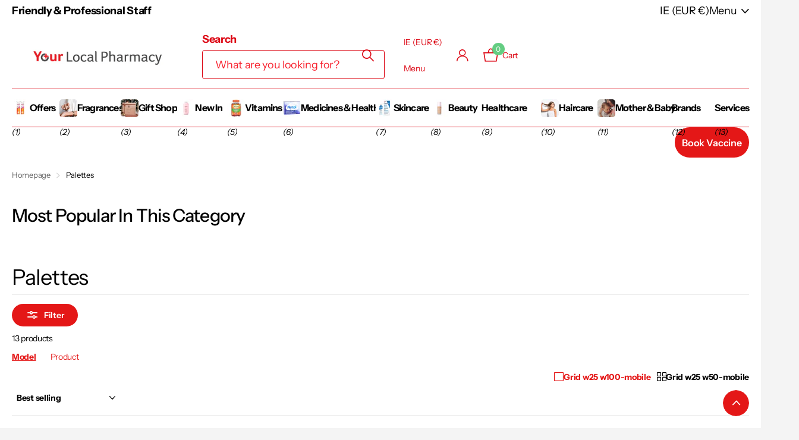

--- FILE ---
content_type: text/html; charset=utf-8
request_url: https://yourlocalpharmacy.ie/collections/palettes
body_size: 106244
content:
<!doctype html>
<html lang="en" data-theme="xclusive" dir="ltr" class="no-js ">

  <head>
		<meta charset="utf-8">
		<meta http-equiv="x-ua-compatible" content="ie=edge">
		<title>Our Wide-Ranging Palettes Collection | YourLocalPharmacy.ie &ndash; Your Local Pharmacy</title><meta name="description" content="Browse our extensive range of Palettes from YourLocalPharmacy.ie, Ireland&#39;s leading supplier of top brand beauty and health products."><meta name="theme-color" content="">
		<meta name="MobileOptimized" content="320">
		<meta name="HandheldFriendly" content="true">
		<meta name="viewport" content="width=device-width, initial-scale=1, minimum-scale=1, maximum-scale=5, viewport-fit=cover, shrink-to-fit=no">
		<meta name="format-detection" content="telephone=no">
		<meta name="msapplication-config" content="//yourlocalpharmacy.ie/cdn/shop/t/37/assets/browserconfig.xml?v=52024572095365081671742061150">
		<link rel="canonical" href="https://yourlocalpharmacy.ie/collections/palettes">
		<link rel="preconnect" href="https://fonts.shopifycdn.com" crossorigin><link rel="preload" as="style" href="//yourlocalpharmacy.ie/cdn/shop/t/37/assets/screen.css?v=94183854343952761391742061152">
		<link rel="preload" as="style" href="//yourlocalpharmacy.ie/cdn/shop/t/37/assets/theme-xclusive.css?v=18790579341789510311747334053">
		<link rel="preload" as="style" href="//yourlocalpharmacy.ie/cdn/shop/t/37/assets/screen-settings.css?v=105187577669130921161764350615">
		
		<link rel="preload" as="font" href="//yourlocalpharmacy.ie/cdn/fonts/instrument_sans/instrumentsans_n4.db86542ae5e1596dbdb28c279ae6c2086c4c5bfa.woff2" type="font/woff2" crossorigin>
    <link rel="preload" as="font" href="//yourlocalpharmacy.ie/cdn/fonts/instrument_sans/instrumentsans_n4.db86542ae5e1596dbdb28c279ae6c2086c4c5bfa.woff2" type="font/woff2" crossorigin>
		<link rel="preload" as="font" href="//yourlocalpharmacy.ie/cdn/shop/t/37/assets/xclusive.woff2?v=154911475873364033681742061152" crossorigin>
		<link media="screen" rel="stylesheet" href="//yourlocalpharmacy.ie/cdn/shop/t/37/assets/screen.css?v=94183854343952761391742061152" id="core-css">
		<link media="screen" rel="stylesheet" href="//yourlocalpharmacy.ie/cdn/shop/t/37/assets/theme-xclusive.css?v=18790579341789510311747334053" id="xclusive-css">
		<noscript><link rel="stylesheet" href="//yourlocalpharmacy.ie/cdn/shop/t/37/assets/async-menu.css?v=155014583911830259811742061150"></noscript><link media="screen" rel="stylesheet" href="//yourlocalpharmacy.ie/cdn/shop/t/37/assets/page-collection.css?v=12183608382320811271742061151" id="collection-css"><link media="screen" rel="stylesheet" href="//yourlocalpharmacy.ie/cdn/shop/t/37/assets/screen-settings.css?v=105187577669130921161764350615" id="custom-css"><link rel="icon" href="//yourlocalpharmacy.ie/cdn/shop/files/Your_Local_Pharmacy_300x_e641fcab-2db2-4679-9715-9b51845ba3dc.png?crop=center&height=32&v=1614939333&width=32" type="image/png">
			<link rel="mask-icon" href="safari-pinned-tab.svg" color="#333333">
			<link rel="apple-touch-icon" href="apple-touch-icon.png"><script>document.documentElement.classList.remove('no-js'); document.documentElement.classList.add('js');</script>
		<meta name="msapplication-config" content="//yourlocalpharmacy.ie/cdn/shop/t/37/assets/browserconfig.xml?v=52024572095365081671742061150">
<meta property="og:title" content="Palettes">
<meta property="og:type" content="product.group">
<meta property="og:description" content="Browse our extensive range of Palettes from YourLocalPharmacy.ie, Ireland&#39;s leading supplier of top brand beauty and health products.">
<meta property="og:site_name" content="Your Local Pharmacy">
<meta property="og:url" content="https://yourlocalpharmacy.ie/collections/palettes">



<meta name="twitter:title" content="Palettes">
<meta name="twitter:description" content="Browse our extensive range of Palettes from YourLocalPharmacy.ie, Ireland&#39;s leading supplier of top brand beauty and health products.">
<meta name="twitter:site" content="Your Local Pharmacy">


<script type="application/ld+json">
  [
    {
      "@context": "http://schema.org/",
      "@type": "Organization",
      "url": "https://yourlocalpharmacy.ie/collections/palettes",
      "name": "Your Local Pharmacy",
      "legalName": "Your Local Pharmacy",
      "description": "Browse our extensive range of Palettes from YourLocalPharmacy.ie, Ireland&#39;s leading supplier of top brand beauty and health products.","contactPoint": {
        "@type": "ContactPoint",
        "contactType": "Customer service",
        "telephone": "+353 1 206 3388"
      },
      "address": {
        "@type": "PostalAddress",
        "streetAddress": "Unit 6 ,The Courtyard, Beacon South Quarter ",
        "addressLocality": "Sandyford",
        "postalCode": "",
        "addressCountry": "IRELAND"
      }
    },
    {
      "@context": "http://schema.org",
      "@type": "WebSite",
      "url": "https://yourlocalpharmacy.ie/collections/palettes",
      "name": "Your Local Pharmacy",
      "description": "Browse our extensive range of Palettes from YourLocalPharmacy.ie, Ireland&#39;s leading supplier of top brand beauty and health products.",
      "author": [
        {
          "@type": "Organization",
          "url": "https://www.someoneyouknow.online",
          "name": "Someoneyouknow",
          "address": {
            "@type": "PostalAddress",
            "streetAddress": "Wilhelminaplein 25",
            "addressLocality": "Eindhoven",
            "addressRegion": "NB",
            "postalCode": "5611 HG",
            "addressCountry": "NL"
          }
        }
      ]
    }
  ]
</script>

		<script>window.performance && window.performance.mark && window.performance.mark('shopify.content_for_header.start');</script><meta name="google-site-verification" content="LQ9CYh3M_WIptgdmflVY6gDL8yPUgn6tr4dkyLRzCZE">
<meta id="shopify-digital-wallet" name="shopify-digital-wallet" content="/52288159937/digital_wallets/dialog">
<meta name="shopify-checkout-api-token" content="910352c102eb115c4cf620129ef51a17">
<meta id="in-context-paypal-metadata" data-shop-id="52288159937" data-venmo-supported="false" data-environment="production" data-locale="en_US" data-paypal-v4="true" data-currency="EUR">
<link rel="alternate" type="application/atom+xml" title="Feed" href="/collections/palettes.atom" />
<link rel="alternate" type="application/json+oembed" href="https://yourlocalpharmacy.ie/collections/palettes.oembed">
<script async="async" src="/checkouts/internal/preloads.js?locale=en-IE"></script>
<link rel="preconnect" href="https://shop.app" crossorigin="anonymous">
<script async="async" src="https://shop.app/checkouts/internal/preloads.js?locale=en-IE&shop_id=52288159937" crossorigin="anonymous"></script>
<script id="apple-pay-shop-capabilities" type="application/json">{"shopId":52288159937,"countryCode":"IE","currencyCode":"EUR","merchantCapabilities":["supports3DS"],"merchantId":"gid:\/\/shopify\/Shop\/52288159937","merchantName":"Your Local Pharmacy","requiredBillingContactFields":["postalAddress","email","phone"],"requiredShippingContactFields":["postalAddress","email","phone"],"shippingType":"shipping","supportedNetworks":["visa","maestro","masterCard","amex"],"total":{"type":"pending","label":"Your Local Pharmacy","amount":"1.00"},"shopifyPaymentsEnabled":true,"supportsSubscriptions":true}</script>
<script id="shopify-features" type="application/json">{"accessToken":"910352c102eb115c4cf620129ef51a17","betas":["rich-media-storefront-analytics"],"domain":"yourlocalpharmacy.ie","predictiveSearch":true,"shopId":52288159937,"locale":"en"}</script>
<script>var Shopify = Shopify || {};
Shopify.shop = "yourlocalpharmacy.myshopify.com";
Shopify.locale = "en";
Shopify.currency = {"active":"EUR","rate":"1.0"};
Shopify.country = "IE";
Shopify.theme = {"name":"Xclusive","id":179888030031,"schema_name":"Xclusive","schema_version":"2.3.0","theme_store_id":2221,"role":"main"};
Shopify.theme.handle = "null";
Shopify.theme.style = {"id":null,"handle":null};
Shopify.cdnHost = "yourlocalpharmacy.ie/cdn";
Shopify.routes = Shopify.routes || {};
Shopify.routes.root = "/";</script>
<script type="module">!function(o){(o.Shopify=o.Shopify||{}).modules=!0}(window);</script>
<script>!function(o){function n(){var o=[];function n(){o.push(Array.prototype.slice.apply(arguments))}return n.q=o,n}var t=o.Shopify=o.Shopify||{};t.loadFeatures=n(),t.autoloadFeatures=n()}(window);</script>
<script>
  window.ShopifyPay = window.ShopifyPay || {};
  window.ShopifyPay.apiHost = "shop.app\/pay";
  window.ShopifyPay.redirectState = null;
</script>
<script id="shop-js-analytics" type="application/json">{"pageType":"collection"}</script>
<script defer="defer" async type="module" src="//yourlocalpharmacy.ie/cdn/shopifycloud/shop-js/modules/v2/client.init-shop-cart-sync_IZsNAliE.en.esm.js"></script>
<script defer="defer" async type="module" src="//yourlocalpharmacy.ie/cdn/shopifycloud/shop-js/modules/v2/chunk.common_0OUaOowp.esm.js"></script>
<script type="module">
  await import("//yourlocalpharmacy.ie/cdn/shopifycloud/shop-js/modules/v2/client.init-shop-cart-sync_IZsNAliE.en.esm.js");
await import("//yourlocalpharmacy.ie/cdn/shopifycloud/shop-js/modules/v2/chunk.common_0OUaOowp.esm.js");

  window.Shopify.SignInWithShop?.initShopCartSync?.({"fedCMEnabled":true,"windoidEnabled":true});

</script>
<script>
  window.Shopify = window.Shopify || {};
  if (!window.Shopify.featureAssets) window.Shopify.featureAssets = {};
  window.Shopify.featureAssets['shop-js'] = {"shop-cart-sync":["modules/v2/client.shop-cart-sync_DLOhI_0X.en.esm.js","modules/v2/chunk.common_0OUaOowp.esm.js"],"init-fed-cm":["modules/v2/client.init-fed-cm_C6YtU0w6.en.esm.js","modules/v2/chunk.common_0OUaOowp.esm.js"],"shop-button":["modules/v2/client.shop-button_BCMx7GTG.en.esm.js","modules/v2/chunk.common_0OUaOowp.esm.js"],"shop-cash-offers":["modules/v2/client.shop-cash-offers_BT26qb5j.en.esm.js","modules/v2/chunk.common_0OUaOowp.esm.js","modules/v2/chunk.modal_CGo_dVj3.esm.js"],"init-windoid":["modules/v2/client.init-windoid_B9PkRMql.en.esm.js","modules/v2/chunk.common_0OUaOowp.esm.js"],"init-shop-email-lookup-coordinator":["modules/v2/client.init-shop-email-lookup-coordinator_DZkqjsbU.en.esm.js","modules/v2/chunk.common_0OUaOowp.esm.js"],"shop-toast-manager":["modules/v2/client.shop-toast-manager_Di2EnuM7.en.esm.js","modules/v2/chunk.common_0OUaOowp.esm.js"],"shop-login-button":["modules/v2/client.shop-login-button_BtqW_SIO.en.esm.js","modules/v2/chunk.common_0OUaOowp.esm.js","modules/v2/chunk.modal_CGo_dVj3.esm.js"],"avatar":["modules/v2/client.avatar_BTnouDA3.en.esm.js"],"pay-button":["modules/v2/client.pay-button_CWa-C9R1.en.esm.js","modules/v2/chunk.common_0OUaOowp.esm.js"],"init-shop-cart-sync":["modules/v2/client.init-shop-cart-sync_IZsNAliE.en.esm.js","modules/v2/chunk.common_0OUaOowp.esm.js"],"init-customer-accounts":["modules/v2/client.init-customer-accounts_DenGwJTU.en.esm.js","modules/v2/client.shop-login-button_BtqW_SIO.en.esm.js","modules/v2/chunk.common_0OUaOowp.esm.js","modules/v2/chunk.modal_CGo_dVj3.esm.js"],"init-shop-for-new-customer-accounts":["modules/v2/client.init-shop-for-new-customer-accounts_JdHXxpS9.en.esm.js","modules/v2/client.shop-login-button_BtqW_SIO.en.esm.js","modules/v2/chunk.common_0OUaOowp.esm.js","modules/v2/chunk.modal_CGo_dVj3.esm.js"],"init-customer-accounts-sign-up":["modules/v2/client.init-customer-accounts-sign-up_D6__K_p8.en.esm.js","modules/v2/client.shop-login-button_BtqW_SIO.en.esm.js","modules/v2/chunk.common_0OUaOowp.esm.js","modules/v2/chunk.modal_CGo_dVj3.esm.js"],"checkout-modal":["modules/v2/client.checkout-modal_C_ZQDY6s.en.esm.js","modules/v2/chunk.common_0OUaOowp.esm.js","modules/v2/chunk.modal_CGo_dVj3.esm.js"],"shop-follow-button":["modules/v2/client.shop-follow-button_XetIsj8l.en.esm.js","modules/v2/chunk.common_0OUaOowp.esm.js","modules/v2/chunk.modal_CGo_dVj3.esm.js"],"lead-capture":["modules/v2/client.lead-capture_DvA72MRN.en.esm.js","modules/v2/chunk.common_0OUaOowp.esm.js","modules/v2/chunk.modal_CGo_dVj3.esm.js"],"shop-login":["modules/v2/client.shop-login_ClXNxyh6.en.esm.js","modules/v2/chunk.common_0OUaOowp.esm.js","modules/v2/chunk.modal_CGo_dVj3.esm.js"],"payment-terms":["modules/v2/client.payment-terms_CNlwjfZz.en.esm.js","modules/v2/chunk.common_0OUaOowp.esm.js","modules/v2/chunk.modal_CGo_dVj3.esm.js"]};
</script>
<script>(function() {
  var isLoaded = false;
  function asyncLoad() {
    if (isLoaded) return;
    isLoaded = true;
    var urls = ["https:\/\/static.klaviyo.com\/onsite\/js\/klaviyo.js?company_id=Tw73Cg\u0026shop=yourlocalpharmacy.myshopify.com","https:\/\/static.klaviyo.com\/onsite\/js\/klaviyo.js?company_id=Tw73Cg\u0026shop=yourlocalpharmacy.myshopify.com","https:\/\/loox.io\/widget\/NyeS94z-1c\/loox.1611146612264.js?shop=yourlocalpharmacy.myshopify.com","https:\/\/static.klaviyo.com\/onsite\/js\/klaviyo.js?company_id=Ua7wWY\u0026shop=yourlocalpharmacy.myshopify.com","https:\/\/static.klaviyo.com\/onsite\/js\/klaviyo.js?company_id=SJ3VK3\u0026shop=yourlocalpharmacy.myshopify.com","https:\/\/static.klaviyo.com\/onsite\/js\/klaviyo.js?company_id=QU86w3\u0026shop=yourlocalpharmacy.myshopify.com","https:\/\/ecommplugins-scripts.trustpilot.com\/v2.1\/js\/header.min.js?settings=eyJrZXkiOiJHNWNjRDJuUFNDQWtrbGE4IiwicyI6Im5vbmUifQ==\u0026v=2.5\u0026shop=yourlocalpharmacy.myshopify.com","https:\/\/ecommplugins-trustboxsettings.trustpilot.com\/yourlocalpharmacy.myshopify.com.js?settings=1620645721497\u0026shop=yourlocalpharmacy.myshopify.com","https:\/\/static.klaviyo.com\/onsite\/js\/klaviyo.js?company_id=WHJ5ui\u0026shop=yourlocalpharmacy.myshopify.com","https:\/\/static.klaviyo.com\/onsite\/js\/klaviyo.js?company_id=UxZ3V9\u0026shop=yourlocalpharmacy.myshopify.com","https:\/\/static.klaviyo.com\/onsite\/js\/klaviyo.js?company_id=UxZ3V9\u0026shop=yourlocalpharmacy.myshopify.com","\/\/searchserverapi.com\/widgets\/shopify\/init.js?a=6J5E4R5R0N\u0026shop=yourlocalpharmacy.myshopify.com"];
    for (var i = 0; i < urls.length; i++) {
      var s = document.createElement('script');
      s.type = 'text/javascript';
      s.async = true;
      s.src = urls[i];
      var x = document.getElementsByTagName('script')[0];
      x.parentNode.insertBefore(s, x);
    }
  };
  if(window.attachEvent) {
    window.attachEvent('onload', asyncLoad);
  } else {
    window.addEventListener('load', asyncLoad, false);
  }
})();</script>
<script id="__st">var __st={"a":52288159937,"offset":0,"reqid":"f31e44f9-6e96-42b0-a89e-b9d8416ed50f-1768520138","pageurl":"yourlocalpharmacy.ie\/collections\/palettes","u":"99f7ea62f018","p":"collection","rtyp":"collection","rid":243892027585};</script>
<script>window.ShopifyPaypalV4VisibilityTracking = true;</script>
<script id="captcha-bootstrap">!function(){'use strict';const t='contact',e='account',n='new_comment',o=[[t,t],['blogs',n],['comments',n],[t,'customer']],c=[[e,'customer_login'],[e,'guest_login'],[e,'recover_customer_password'],[e,'create_customer']],r=t=>t.map((([t,e])=>`form[action*='/${t}']:not([data-nocaptcha='true']) input[name='form_type'][value='${e}']`)).join(','),a=t=>()=>t?[...document.querySelectorAll(t)].map((t=>t.form)):[];function s(){const t=[...o],e=r(t);return a(e)}const i='password',u='form_key',d=['recaptcha-v3-token','g-recaptcha-response','h-captcha-response',i],f=()=>{try{return window.sessionStorage}catch{return}},m='__shopify_v',_=t=>t.elements[u];function p(t,e,n=!1){try{const o=window.sessionStorage,c=JSON.parse(o.getItem(e)),{data:r}=function(t){const{data:e,action:n}=t;return t[m]||n?{data:e,action:n}:{data:t,action:n}}(c);for(const[e,n]of Object.entries(r))t.elements[e]&&(t.elements[e].value=n);n&&o.removeItem(e)}catch(o){console.error('form repopulation failed',{error:o})}}const l='form_type',E='cptcha';function T(t){t.dataset[E]=!0}const w=window,h=w.document,L='Shopify',v='ce_forms',y='captcha';let A=!1;((t,e)=>{const n=(g='f06e6c50-85a8-45c8-87d0-21a2b65856fe',I='https://cdn.shopify.com/shopifycloud/storefront-forms-hcaptcha/ce_storefront_forms_captcha_hcaptcha.v1.5.2.iife.js',D={infoText:'Protected by hCaptcha',privacyText:'Privacy',termsText:'Terms'},(t,e,n)=>{const o=w[L][v],c=o.bindForm;if(c)return c(t,g,e,D).then(n);var r;o.q.push([[t,g,e,D],n]),r=I,A||(h.body.append(Object.assign(h.createElement('script'),{id:'captcha-provider',async:!0,src:r})),A=!0)});var g,I,D;w[L]=w[L]||{},w[L][v]=w[L][v]||{},w[L][v].q=[],w[L][y]=w[L][y]||{},w[L][y].protect=function(t,e){n(t,void 0,e),T(t)},Object.freeze(w[L][y]),function(t,e,n,w,h,L){const[v,y,A,g]=function(t,e,n){const i=e?o:[],u=t?c:[],d=[...i,...u],f=r(d),m=r(i),_=r(d.filter((([t,e])=>n.includes(e))));return[a(f),a(m),a(_),s()]}(w,h,L),I=t=>{const e=t.target;return e instanceof HTMLFormElement?e:e&&e.form},D=t=>v().includes(t);t.addEventListener('submit',(t=>{const e=I(t);if(!e)return;const n=D(e)&&!e.dataset.hcaptchaBound&&!e.dataset.recaptchaBound,o=_(e),c=g().includes(e)&&(!o||!o.value);(n||c)&&t.preventDefault(),c&&!n&&(function(t){try{if(!f())return;!function(t){const e=f();if(!e)return;const n=_(t);if(!n)return;const o=n.value;o&&e.removeItem(o)}(t);const e=Array.from(Array(32),(()=>Math.random().toString(36)[2])).join('');!function(t,e){_(t)||t.append(Object.assign(document.createElement('input'),{type:'hidden',name:u})),t.elements[u].value=e}(t,e),function(t,e){const n=f();if(!n)return;const o=[...t.querySelectorAll(`input[type='${i}']`)].map((({name:t})=>t)),c=[...d,...o],r={};for(const[a,s]of new FormData(t).entries())c.includes(a)||(r[a]=s);n.setItem(e,JSON.stringify({[m]:1,action:t.action,data:r}))}(t,e)}catch(e){console.error('failed to persist form',e)}}(e),e.submit())}));const S=(t,e)=>{t&&!t.dataset[E]&&(n(t,e.some((e=>e===t))),T(t))};for(const o of['focusin','change'])t.addEventListener(o,(t=>{const e=I(t);D(e)&&S(e,y())}));const B=e.get('form_key'),M=e.get(l),P=B&&M;t.addEventListener('DOMContentLoaded',(()=>{const t=y();if(P)for(const e of t)e.elements[l].value===M&&p(e,B);[...new Set([...A(),...v().filter((t=>'true'===t.dataset.shopifyCaptcha))])].forEach((e=>S(e,t)))}))}(h,new URLSearchParams(w.location.search),n,t,e,['guest_login'])})(!0,!0)}();</script>
<script integrity="sha256-4kQ18oKyAcykRKYeNunJcIwy7WH5gtpwJnB7kiuLZ1E=" data-source-attribution="shopify.loadfeatures" defer="defer" src="//yourlocalpharmacy.ie/cdn/shopifycloud/storefront/assets/storefront/load_feature-a0a9edcb.js" crossorigin="anonymous"></script>
<script crossorigin="anonymous" defer="defer" src="//yourlocalpharmacy.ie/cdn/shopifycloud/storefront/assets/shopify_pay/storefront-65b4c6d7.js?v=20250812"></script>
<script data-source-attribution="shopify.dynamic_checkout.dynamic.init">var Shopify=Shopify||{};Shopify.PaymentButton=Shopify.PaymentButton||{isStorefrontPortableWallets:!0,init:function(){window.Shopify.PaymentButton.init=function(){};var t=document.createElement("script");t.src="https://yourlocalpharmacy.ie/cdn/shopifycloud/portable-wallets/latest/portable-wallets.en.js",t.type="module",document.head.appendChild(t)}};
</script>
<script data-source-attribution="shopify.dynamic_checkout.buyer_consent">
  function portableWalletsHideBuyerConsent(e){var t=document.getElementById("shopify-buyer-consent"),n=document.getElementById("shopify-subscription-policy-button");t&&n&&(t.classList.add("hidden"),t.setAttribute("aria-hidden","true"),n.removeEventListener("click",e))}function portableWalletsShowBuyerConsent(e){var t=document.getElementById("shopify-buyer-consent"),n=document.getElementById("shopify-subscription-policy-button");t&&n&&(t.classList.remove("hidden"),t.removeAttribute("aria-hidden"),n.addEventListener("click",e))}window.Shopify?.PaymentButton&&(window.Shopify.PaymentButton.hideBuyerConsent=portableWalletsHideBuyerConsent,window.Shopify.PaymentButton.showBuyerConsent=portableWalletsShowBuyerConsent);
</script>
<script data-source-attribution="shopify.dynamic_checkout.cart.bootstrap">document.addEventListener("DOMContentLoaded",(function(){function t(){return document.querySelector("shopify-accelerated-checkout-cart, shopify-accelerated-checkout")}if(t())Shopify.PaymentButton.init();else{new MutationObserver((function(e,n){t()&&(Shopify.PaymentButton.init(),n.disconnect())})).observe(document.body,{childList:!0,subtree:!0})}}));
</script>
<script id='scb4127' type='text/javascript' async='' src='https://yourlocalpharmacy.ie/cdn/shopifycloud/privacy-banner/storefront-banner.js'></script><link id="shopify-accelerated-checkout-styles" rel="stylesheet" media="screen" href="https://yourlocalpharmacy.ie/cdn/shopifycloud/portable-wallets/latest/accelerated-checkout-backwards-compat.css" crossorigin="anonymous">
<style id="shopify-accelerated-checkout-cart">
        #shopify-buyer-consent {
  margin-top: 1em;
  display: inline-block;
  width: 100%;
}

#shopify-buyer-consent.hidden {
  display: none;
}

#shopify-subscription-policy-button {
  background: none;
  border: none;
  padding: 0;
  text-decoration: underline;
  font-size: inherit;
  cursor: pointer;
}

#shopify-subscription-policy-button::before {
  box-shadow: none;
}

      </style>

<script>window.performance && window.performance.mark && window.performance.mark('shopify.content_for_header.end');</script>
		
		<style data-shopify>
			:root {
				--scheme-1:                      #ffffff;
				--scheme-1_solid:                #ffffff;
				--scheme-1_bg:                   var(--scheme-1);
				--scheme-1_bg_dark:              var(--scheme-1_bg);
				--scheme-1_bg_var:               var(--scheme-1_bg_dark);
				--scheme-1_bg_secondary:         #dc0714;
				--scheme-1_fg:                   #000000;
				--scheme-1_fg_sat:               #bfbfbf;
				--scheme-1_title:                #000000;
				--scheme-1_title_solid:          #000000;

				--scheme-1_primary_btn_bg:       #000000;
				--scheme-1_primary_btn_bg_dark:  #000000;
				--scheme-1_primary_btn_fg:       #ffffff;
				--scheme-1_secondary_btn_bg:     #ffffff;
				--scheme-1_secondary_btn_bg_dark:#ededed;
				--scheme-1_secondary_btn_fg:     #000000;
				--scheme-1_tertiary_btn_bg:      #e5e5e5;
				--scheme-1_tertiary_btn_bg_dark: #d3d3d3;
				--scheme-1_tertiary_btn_fg:      #000000;
				--scheme-1_btn_bg:       		var(--scheme-1_primary_btn_bg);
				--scheme-1_btn_bg_dark:  		var(--scheme-1_primary_btn_bg_dark);
				--scheme-1_btn_fg:       		var(--scheme-1_primary_btn_fg);
				--scheme-1_bd:                   #ececec;
				--scheme-1_input_bg:             #ffffff;
				--scheme-1_input_fg:             #000000;
				--scheme-1_input_pl:             #1a1a1a;
				--scheme-1_accent:               #020202;
				--scheme-1_accent_gradient:      linear-gradient(346deg, rgba(156, 0, 98, 1) 4%, rgba(245, 0, 122, 1) 100%);
				
				}
				[class^="palette-scheme-1"] select,
				[class^="palette-scheme-1"] .bv_atual,
				#root #content [class^="palette-scheme-1"] .f8sr select {
				background-image: url("data:image/svg+xml,%3Csvg xmlns='http://www.w3.org/2000/svg' xml:space='preserve' style='enable-background:new 0 0 12.7 7.7' viewBox='0 0 12.7 7.7' fill='%23000000'%3E%3Cpath d='M.3.2c.4-.3.9-.3 1.2.1l4.7 5.3 5-5.3c.3-.3.9-.4 1.2 0 .3.3.4.9 0 1.2l-5.7 6c-.1.1-.3.2-.5.2s-.5-.1-.6-.3l-5.3-6C-.1 1.1-.1.5.3.2z'/%3E%3C/svg%3E");
				}
				
				
				[class^="palette-scheme-1"] select:focus,
				#root #content [class^="palette-scheme-1"] .f8sr select:focus {
				background-image: url("data:image/svg+xml,%3Csvg xmlns='http://www.w3.org/2000/svg' xml:space='preserve' style='enable-background:new 0 0 12.7 7.7' viewBox='0 0 12.7 7.7' fill='%23000000'%3E%3Cpath d='M12.4 7.5c-.4.3-.9.3-1.2-.1L6.5 2.1l-5 5.3c-.3.3-.9.4-1.2 0-.3-.3-.4-.9 0-1.2L6 .2c.1-.1.3-.2.5-.2.3 0 .5.1.6.3l5.3 6c.4.3.4.9 0 1.2z'/%3E%3C/svg%3E");
				}
				[class^="palette-scheme-1"], [data-active-content*="scheme-1"] {
				--primary_bg:             var(--scheme-1_bg);
				--bg_secondary:           var(--scheme-1_bg_secondary);
				--primary_text:           var(--scheme-1_fg);
				--primary_text_h:         var(--scheme-1_title);
				--headings_text:          var(--primary_text_h);
				--headings_text_solid:    var(--scheme-1_title_solid);
				--primary_bg_btn:         var(--scheme-1_primary_btn_bg);
				--primary_bg_btn_dark:    var(--scheme-1_primary_btn_bg_dark);
				--primary_btn_text:       var(--scheme-1_primary_btn_fg);
				--secondary_bg_btn:       var(--scheme-1_secondary_btn_bg);
				--secondary_bg_btn_dark:  var(--scheme-1_secondary_btn_bg_dark);
				--secondary_btn_text:     var(--scheme-1_secondary_btn_fg);
				--tertiary_bg_btn:        var(--scheme-1_tertiary_btn_bg);
				--tertiary_bg_btn_dark:   var(--scheme-1_tertiary_btn_bg_dark);
				--tertiary_btn_text:      var(--scheme-1_tertiary_btn_fg);
				--custom_input_bg:        var(--scheme-1_input_bg);
				--custom_input_fg:        var(--scheme-1_input_fg);
				--custom_input_pl:        var(--scheme-1_input_pl);
				--custom_input_bd:        var(--scheme-1_bd);
				--custom_bd:              var(--custom_input_bd);
				--secondary_bg: 		  var(--primary_bg_btn);
				--accent:                 var(--scheme-1_accent);
				--accent_gradient:        var(--scheme-1_accent_gradient);
				--primary_text_brightness:var(--scheme-1_fg_brightness);
				}
				
			:root {
				--scheme-2:                      #000000;
				--scheme-2_solid:                #000000;
				--scheme-2_bg:                   var(--scheme-2);
				--scheme-2_bg_dark:              #000000;
				--scheme-2_bg_var:               var(--scheme-2_bg_dark);
				--scheme-2_bg_secondary:         #ffffff;
				--scheme-2_fg:                   #ffffff;
				--scheme-2_fg_sat:               #ffffff;
				--scheme-2_title:                #ffffff;
				--scheme-2_title_solid:          #ffffff;

				--scheme-2_primary_btn_bg:       #ffffff;
				--scheme-2_primary_btn_bg_dark:  #ededed;
				--scheme-2_primary_btn_fg:       #000000;
				--scheme-2_secondary_btn_bg:     #000000;
				--scheme-2_secondary_btn_bg_dark:#000000;
				--scheme-2_secondary_btn_fg:     #ffffff;
				--scheme-2_tertiary_btn_bg:      #e5dbed;
				--scheme-2_tertiary_btn_bg_dark: #d4c3e1;
				--scheme-2_tertiary_btn_fg:      #ffffff;
				--scheme-2_btn_bg:       		var(--scheme-2_primary_btn_bg);
				--scheme-2_btn_bg_dark:  		var(--scheme-2_primary_btn_bg_dark);
				--scheme-2_btn_fg:       		var(--scheme-2_primary_btn_fg);
				--scheme-2_bd:                   #ececec;
				--scheme-2_input_bg:             #ffffff;
				--scheme-2_input_fg:             #636363;
				--scheme-2_input_pl:             #7d7d7d;
				--scheme-2_accent:               #ffffff;
				--scheme-2_accent_gradient:      #ffffff;
				
				}
				[class^="palette-scheme-2"] select,
				[class^="palette-scheme-2"] .bv_atual,
				#root #content [class^="palette-scheme-2"] .f8sr select {
				background-image: url("data:image/svg+xml,%3Csvg xmlns='http://www.w3.org/2000/svg' xml:space='preserve' style='enable-background:new 0 0 12.7 7.7' viewBox='0 0 12.7 7.7' fill='%23636363'%3E%3Cpath d='M.3.2c.4-.3.9-.3 1.2.1l4.7 5.3 5-5.3c.3-.3.9-.4 1.2 0 .3.3.4.9 0 1.2l-5.7 6c-.1.1-.3.2-.5.2s-.5-.1-.6-.3l-5.3-6C-.1 1.1-.1.5.3.2z'/%3E%3C/svg%3E");
				}
				
				
				[class^="palette-scheme-2"] select:focus,
				#root #content [class^="palette-scheme-2"] .f8sr select:focus {
				background-image: url("data:image/svg+xml,%3Csvg xmlns='http://www.w3.org/2000/svg' xml:space='preserve' style='enable-background:new 0 0 12.7 7.7' viewBox='0 0 12.7 7.7' fill='%23636363'%3E%3Cpath d='M12.4 7.5c-.4.3-.9.3-1.2-.1L6.5 2.1l-5 5.3c-.3.3-.9.4-1.2 0-.3-.3-.4-.9 0-1.2L6 .2c.1-.1.3-.2.5-.2.3 0 .5.1.6.3l5.3 6c.4.3.4.9 0 1.2z'/%3E%3C/svg%3E");
				}
				[class^="palette-scheme-2"], [data-active-content*="scheme-2"] {
				--primary_bg:             var(--scheme-2_bg);
				--bg_secondary:           var(--scheme-2_bg_secondary);
				--primary_text:           var(--scheme-2_fg);
				--primary_text_h:         var(--scheme-2_title);
				--headings_text:          var(--primary_text_h);
				--headings_text_solid:    var(--scheme-2_title_solid);
				--primary_bg_btn:         var(--scheme-2_primary_btn_bg);
				--primary_bg_btn_dark:    var(--scheme-2_primary_btn_bg_dark);
				--primary_btn_text:       var(--scheme-2_primary_btn_fg);
				--secondary_bg_btn:       var(--scheme-2_secondary_btn_bg);
				--secondary_bg_btn_dark:  var(--scheme-2_secondary_btn_bg_dark);
				--secondary_btn_text:     var(--scheme-2_secondary_btn_fg);
				--tertiary_bg_btn:        var(--scheme-2_tertiary_btn_bg);
				--tertiary_bg_btn_dark:   var(--scheme-2_tertiary_btn_bg_dark);
				--tertiary_btn_text:      var(--scheme-2_tertiary_btn_fg);
				--custom_input_bg:        var(--scheme-2_input_bg);
				--custom_input_fg:        var(--scheme-2_input_fg);
				--custom_input_pl:        var(--scheme-2_input_pl);
				--custom_input_bd:        var(--scheme-2_bd);
				--custom_bd:              var(--custom_input_bd);
				--secondary_bg: 		  var(--primary_bg_btn);
				--accent:                 var(--scheme-2_accent);
				--accent_gradient:        var(--scheme-2_accent_gradient);
				--primary_text_brightness:var(--scheme-2_fg_brightness);
				}
				
			:root {
				--scheme-3:                      #efefef;
				--scheme-3_solid:                #efefef;
				--scheme-3_bg:                   var(--scheme-3);
				--scheme-3_bg_dark:              #eaeaea;
				--scheme-3_bg_var:               var(--scheme-3_bg_dark);
				--scheme-3_bg_secondary:         #ffffff;
				--scheme-3_fg:                   #000000;
				--scheme-3_fg_sat:               #bfbfbf;
				--scheme-3_title:                #000000;
				--scheme-3_title_solid:          #000000;

				--scheme-3_primary_btn_bg:       #000000;
				--scheme-3_primary_btn_bg_dark:  #000000;
				--scheme-3_primary_btn_fg:       #ffffff;
				--scheme-3_secondary_btn_bg:     #ffffff;
				--scheme-3_secondary_btn_bg_dark:#ededed;
				--scheme-3_secondary_btn_fg:     #000000;
				--scheme-3_tertiary_btn_bg:      #000000;
				--scheme-3_tertiary_btn_bg_dark: #000000;
				--scheme-3_tertiary_btn_fg:      #ffffff;
				--scheme-3_btn_bg:       		var(--scheme-3_primary_btn_bg);
				--scheme-3_btn_bg_dark:  		var(--scheme-3_primary_btn_bg_dark);
				--scheme-3_btn_fg:       		var(--scheme-3_primary_btn_fg);
				--scheme-3_bd:                   #efefef;
				--scheme-3_input_bg:             #ffffff;
				--scheme-3_input_fg:             #000000;
				--scheme-3_input_pl:             #1a1a1a;
				--scheme-3_accent:               #020202;
				--scheme-3_accent_gradient:      #020202;
				
				}
				[class^="palette-scheme-3"] select,
				[class^="palette-scheme-3"] .bv_atual,
				#root #content [class^="palette-scheme-3"] .f8sr select {
				background-image: url("data:image/svg+xml,%3Csvg xmlns='http://www.w3.org/2000/svg' xml:space='preserve' style='enable-background:new 0 0 12.7 7.7' viewBox='0 0 12.7 7.7' fill='%23000000'%3E%3Cpath d='M.3.2c.4-.3.9-.3 1.2.1l4.7 5.3 5-5.3c.3-.3.9-.4 1.2 0 .3.3.4.9 0 1.2l-5.7 6c-.1.1-.3.2-.5.2s-.5-.1-.6-.3l-5.3-6C-.1 1.1-.1.5.3.2z'/%3E%3C/svg%3E");
				}
				
				
				[class^="palette-scheme-3"] select:focus,
				#root #content [class^="palette-scheme-3"] .f8sr select:focus {
				background-image: url("data:image/svg+xml,%3Csvg xmlns='http://www.w3.org/2000/svg' xml:space='preserve' style='enable-background:new 0 0 12.7 7.7' viewBox='0 0 12.7 7.7' fill='%23000000'%3E%3Cpath d='M12.4 7.5c-.4.3-.9.3-1.2-.1L6.5 2.1l-5 5.3c-.3.3-.9.4-1.2 0-.3-.3-.4-.9 0-1.2L6 .2c.1-.1.3-.2.5-.2.3 0 .5.1.6.3l5.3 6c.4.3.4.9 0 1.2z'/%3E%3C/svg%3E");
				}
				[class^="palette-scheme-3"], [data-active-content*="scheme-3"] {
				--primary_bg:             var(--scheme-3_bg);
				--bg_secondary:           var(--scheme-3_bg_secondary);
				--primary_text:           var(--scheme-3_fg);
				--primary_text_h:         var(--scheme-3_title);
				--headings_text:          var(--primary_text_h);
				--headings_text_solid:    var(--scheme-3_title_solid);
				--primary_bg_btn:         var(--scheme-3_primary_btn_bg);
				--primary_bg_btn_dark:    var(--scheme-3_primary_btn_bg_dark);
				--primary_btn_text:       var(--scheme-3_primary_btn_fg);
				--secondary_bg_btn:       var(--scheme-3_secondary_btn_bg);
				--secondary_bg_btn_dark:  var(--scheme-3_secondary_btn_bg_dark);
				--secondary_btn_text:     var(--scheme-3_secondary_btn_fg);
				--tertiary_bg_btn:        var(--scheme-3_tertiary_btn_bg);
				--tertiary_bg_btn_dark:   var(--scheme-3_tertiary_btn_bg_dark);
				--tertiary_btn_text:      var(--scheme-3_tertiary_btn_fg);
				--custom_input_bg:        var(--scheme-3_input_bg);
				--custom_input_fg:        var(--scheme-3_input_fg);
				--custom_input_pl:        var(--scheme-3_input_pl);
				--custom_input_bd:        var(--scheme-3_bd);
				--custom_bd:              var(--custom_input_bd);
				--secondary_bg: 		  var(--primary_bg_btn);
				--accent:                 var(--scheme-3_accent);
				--accent_gradient:        var(--scheme-3_accent_gradient);
				--primary_text_brightness:var(--scheme-3_fg_brightness);
				}
				
			:root {
				--scheme-4:                      #636363;
				--scheme-4_solid:                #636363;
				--scheme-4_bg:                   var(--scheme-4);
				--scheme-4_bg_dark:              #5e5e5e;
				--scheme-4_bg_var:               var(--scheme-4_bg_dark);
				--scheme-4_bg_secondary:         #8a8a9e;
				--scheme-4_fg:                   #636363;
				--scheme-4_fg_sat:               #ffffff;
				--scheme-4_title:                #000000;
				--scheme-4_title_solid:          #000000;

				--scheme-4_primary_btn_bg:       #ffffff;
				--scheme-4_primary_btn_bg_dark:  #ededed;
				--scheme-4_primary_btn_fg:       #000000;
				--scheme-4_secondary_btn_bg:     #e5dbed;
				--scheme-4_secondary_btn_bg_dark:#d4c3e1;
				--scheme-4_secondary_btn_fg:     #000000;
				--scheme-4_tertiary_btn_bg:      #ffffff;
				--scheme-4_tertiary_btn_bg_dark: #ededed;
				--scheme-4_tertiary_btn_fg:      #636363;
				--scheme-4_btn_bg:       		var(--scheme-4_primary_btn_bg);
				--scheme-4_btn_bg_dark:  		var(--scheme-4_primary_btn_bg_dark);
				--scheme-4_btn_fg:       		var(--scheme-4_primary_btn_fg);
				--scheme-4_bd:                   #e5e5e5;
				--scheme-4_input_bg:             #ffffff;
				--scheme-4_input_fg:             #000000;
				--scheme-4_input_pl:             #1a1a1a;
				--scheme-4_accent:               #ffffff;
				--scheme-4_accent_gradient:      #ffffff;
				
				}
				[class^="palette-scheme-4"] select,
				[class^="palette-scheme-4"] .bv_atual,
				#root #content [class^="palette-scheme-4"] .f8sr select {
				background-image: url("data:image/svg+xml,%3Csvg xmlns='http://www.w3.org/2000/svg' xml:space='preserve' style='enable-background:new 0 0 12.7 7.7' viewBox='0 0 12.7 7.7' fill='%23000000'%3E%3Cpath d='M.3.2c.4-.3.9-.3 1.2.1l4.7 5.3 5-5.3c.3-.3.9-.4 1.2 0 .3.3.4.9 0 1.2l-5.7 6c-.1.1-.3.2-.5.2s-.5-.1-.6-.3l-5.3-6C-.1 1.1-.1.5.3.2z'/%3E%3C/svg%3E");
				}
				
				
				[class^="palette-scheme-4"] select:focus,
				#root #content [class^="palette-scheme-4"] .f8sr select:focus {
				background-image: url("data:image/svg+xml,%3Csvg xmlns='http://www.w3.org/2000/svg' xml:space='preserve' style='enable-background:new 0 0 12.7 7.7' viewBox='0 0 12.7 7.7' fill='%23000000'%3E%3Cpath d='M12.4 7.5c-.4.3-.9.3-1.2-.1L6.5 2.1l-5 5.3c-.3.3-.9.4-1.2 0-.3-.3-.4-.9 0-1.2L6 .2c.1-.1.3-.2.5-.2.3 0 .5.1.6.3l5.3 6c.4.3.4.9 0 1.2z'/%3E%3C/svg%3E");
				}
				[class^="palette-scheme-4"], [data-active-content*="scheme-4"] {
				--primary_bg:             var(--scheme-4_bg);
				--bg_secondary:           var(--scheme-4_bg_secondary);
				--primary_text:           var(--scheme-4_fg);
				--primary_text_h:         var(--scheme-4_title);
				--headings_text:          var(--primary_text_h);
				--headings_text_solid:    var(--scheme-4_title_solid);
				--primary_bg_btn:         var(--scheme-4_primary_btn_bg);
				--primary_bg_btn_dark:    var(--scheme-4_primary_btn_bg_dark);
				--primary_btn_text:       var(--scheme-4_primary_btn_fg);
				--secondary_bg_btn:       var(--scheme-4_secondary_btn_bg);
				--secondary_bg_btn_dark:  var(--scheme-4_secondary_btn_bg_dark);
				--secondary_btn_text:     var(--scheme-4_secondary_btn_fg);
				--tertiary_bg_btn:        var(--scheme-4_tertiary_btn_bg);
				--tertiary_bg_btn_dark:   var(--scheme-4_tertiary_btn_bg_dark);
				--tertiary_btn_text:      var(--scheme-4_tertiary_btn_fg);
				--custom_input_bg:        var(--scheme-4_input_bg);
				--custom_input_fg:        var(--scheme-4_input_fg);
				--custom_input_pl:        var(--scheme-4_input_pl);
				--custom_input_bd:        var(--scheme-4_bd);
				--custom_bd:              var(--custom_input_bd);
				--secondary_bg: 		  var(--primary_bg_btn);
				--accent:                 var(--scheme-4_accent);
				--accent_gradient:        var(--scheme-4_accent_gradient);
				--primary_text_brightness:var(--scheme-4_fg_brightness);
				}
				
			:root {
				--scheme-5:                      #020202;
				--scheme-5_solid:                #020202;
				--scheme-5_bg:                   var(--scheme-5);
				--scheme-5_bg_dark:              #000000;
				--scheme-5_bg_var:               var(--scheme-5_bg_dark);
				--scheme-5_bg_secondary:         #e5dbed;
				--scheme-5_fg:                   #636363;
				--scheme-5_fg_sat:               #ffffff;
				--scheme-5_title:                #ffffff;
				--scheme-5_title_solid:          #ffffff;

				--scheme-5_primary_btn_bg:       #ffffff;
				--scheme-5_primary_btn_bg_dark:  #ededed;
				--scheme-5_primary_btn_fg:       #000000;
				--scheme-5_secondary_btn_bg:     #ffffff;
				--scheme-5_secondary_btn_bg_dark:#ededed;
				--scheme-5_secondary_btn_fg:     #000000;
				--scheme-5_tertiary_btn_bg:      #e5dbed;
				--scheme-5_tertiary_btn_bg_dark: #d4c3e1;
				--scheme-5_tertiary_btn_fg:      #000000;
				--scheme-5_btn_bg:       		var(--scheme-5_primary_btn_bg);
				--scheme-5_btn_bg_dark:  		var(--scheme-5_primary_btn_bg_dark);
				--scheme-5_btn_fg:       		var(--scheme-5_primary_btn_fg);
				--scheme-5_bd:                   #e5e5e5;
				--scheme-5_input_bg:             #ffffff;
				--scheme-5_input_fg:             #636363;
				--scheme-5_input_pl:             #7d7d7d;
				--scheme-5_accent:               #ffffff;
				--scheme-5_accent_gradient:      #ffffff;
				
				}
				[class^="palette-scheme-5"] select,
				[class^="palette-scheme-5"] .bv_atual,
				#root #content [class^="palette-scheme-5"] .f8sr select {
				background-image: url("data:image/svg+xml,%3Csvg xmlns='http://www.w3.org/2000/svg' xml:space='preserve' style='enable-background:new 0 0 12.7 7.7' viewBox='0 0 12.7 7.7' fill='%23636363'%3E%3Cpath d='M.3.2c.4-.3.9-.3 1.2.1l4.7 5.3 5-5.3c.3-.3.9-.4 1.2 0 .3.3.4.9 0 1.2l-5.7 6c-.1.1-.3.2-.5.2s-.5-.1-.6-.3l-5.3-6C-.1 1.1-.1.5.3.2z'/%3E%3C/svg%3E");
				}
				
				
				[class^="palette-scheme-5"] select:focus,
				#root #content [class^="palette-scheme-5"] .f8sr select:focus {
				background-image: url("data:image/svg+xml,%3Csvg xmlns='http://www.w3.org/2000/svg' xml:space='preserve' style='enable-background:new 0 0 12.7 7.7' viewBox='0 0 12.7 7.7' fill='%23636363'%3E%3Cpath d='M12.4 7.5c-.4.3-.9.3-1.2-.1L6.5 2.1l-5 5.3c-.3.3-.9.4-1.2 0-.3-.3-.4-.9 0-1.2L6 .2c.1-.1.3-.2.5-.2.3 0 .5.1.6.3l5.3 6c.4.3.4.9 0 1.2z'/%3E%3C/svg%3E");
				}
				[class^="palette-scheme-5"], [data-active-content*="scheme-5"] {
				--primary_bg:             var(--scheme-5_bg);
				--bg_secondary:           var(--scheme-5_bg_secondary);
				--primary_text:           var(--scheme-5_fg);
				--primary_text_h:         var(--scheme-5_title);
				--headings_text:          var(--primary_text_h);
				--headings_text_solid:    var(--scheme-5_title_solid);
				--primary_bg_btn:         var(--scheme-5_primary_btn_bg);
				--primary_bg_btn_dark:    var(--scheme-5_primary_btn_bg_dark);
				--primary_btn_text:       var(--scheme-5_primary_btn_fg);
				--secondary_bg_btn:       var(--scheme-5_secondary_btn_bg);
				--secondary_bg_btn_dark:  var(--scheme-5_secondary_btn_bg_dark);
				--secondary_btn_text:     var(--scheme-5_secondary_btn_fg);
				--tertiary_bg_btn:        var(--scheme-5_tertiary_btn_bg);
				--tertiary_bg_btn_dark:   var(--scheme-5_tertiary_btn_bg_dark);
				--tertiary_btn_text:      var(--scheme-5_tertiary_btn_fg);
				--custom_input_bg:        var(--scheme-5_input_bg);
				--custom_input_fg:        var(--scheme-5_input_fg);
				--custom_input_pl:        var(--scheme-5_input_pl);
				--custom_input_bd:        var(--scheme-5_bd);
				--custom_bd:              var(--custom_input_bd);
				--secondary_bg: 		  var(--primary_bg_btn);
				--accent:                 var(--scheme-5_accent);
				--accent_gradient:        var(--scheme-5_accent_gradient);
				--primary_text_brightness:var(--scheme-5_fg_brightness);
				}
				
			:root {
				--scheme-6:                      #e5e051;
				--scheme-6_solid:                #e5e051;
				--scheme-6_bg:                   var(--scheme-6);
				--scheme-6_bg_dark:              #e4de48;
				--scheme-6_bg_var:               var(--scheme-6_bg_dark);
				--scheme-6_bg_secondary:         #ffffff;
				--scheme-6_fg:                   #000000;
				--scheme-6_fg_sat:               #bfbfbf;
				--scheme-6_title:                #000000;
				--scheme-6_title_solid:          #000000;

				--scheme-6_primary_btn_bg:       #000000;
				--scheme-6_primary_btn_bg_dark:  #000000;
				--scheme-6_primary_btn_fg:       #ffffff;
				--scheme-6_secondary_btn_bg:     #000000;
				--scheme-6_secondary_btn_bg_dark:#000000;
				--scheme-6_secondary_btn_fg:     #ffffff;
				--scheme-6_tertiary_btn_bg:      #000000;
				--scheme-6_tertiary_btn_bg_dark: #000000;
				--scheme-6_tertiary_btn_fg:      #ffffff;
				--scheme-6_btn_bg:       		var(--scheme-6_primary_btn_bg);
				--scheme-6_btn_bg_dark:  		var(--scheme-6_primary_btn_bg_dark);
				--scheme-6_btn_fg:       		var(--scheme-6_primary_btn_fg);
				--scheme-6_bd:                   #e5e5e5;
				--scheme-6_input_bg:             #ffffff;
				--scheme-6_input_fg:             #000000;
				--scheme-6_input_pl:             #1a1a1a;
				--scheme-6_accent:               #020202;
				--scheme-6_accent_gradient:      #020202;
				
				}
				[class^="palette-scheme-6"] select,
				[class^="palette-scheme-6"] .bv_atual,
				#root #content [class^="palette-scheme-6"] .f8sr select {
				background-image: url("data:image/svg+xml,%3Csvg xmlns='http://www.w3.org/2000/svg' xml:space='preserve' style='enable-background:new 0 0 12.7 7.7' viewBox='0 0 12.7 7.7' fill='%23000000'%3E%3Cpath d='M.3.2c.4-.3.9-.3 1.2.1l4.7 5.3 5-5.3c.3-.3.9-.4 1.2 0 .3.3.4.9 0 1.2l-5.7 6c-.1.1-.3.2-.5.2s-.5-.1-.6-.3l-5.3-6C-.1 1.1-.1.5.3.2z'/%3E%3C/svg%3E");
				}
				
				
				[class^="palette-scheme-6"] select:focus,
				#root #content [class^="palette-scheme-6"] .f8sr select:focus {
				background-image: url("data:image/svg+xml,%3Csvg xmlns='http://www.w3.org/2000/svg' xml:space='preserve' style='enable-background:new 0 0 12.7 7.7' viewBox='0 0 12.7 7.7' fill='%23000000'%3E%3Cpath d='M12.4 7.5c-.4.3-.9.3-1.2-.1L6.5 2.1l-5 5.3c-.3.3-.9.4-1.2 0-.3-.3-.4-.9 0-1.2L6 .2c.1-.1.3-.2.5-.2.3 0 .5.1.6.3l5.3 6c.4.3.4.9 0 1.2z'/%3E%3C/svg%3E");
				}
				[class^="palette-scheme-6"], [data-active-content*="scheme-6"] {
				--primary_bg:             var(--scheme-6_bg);
				--bg_secondary:           var(--scheme-6_bg_secondary);
				--primary_text:           var(--scheme-6_fg);
				--primary_text_h:         var(--scheme-6_title);
				--headings_text:          var(--primary_text_h);
				--headings_text_solid:    var(--scheme-6_title_solid);
				--primary_bg_btn:         var(--scheme-6_primary_btn_bg);
				--primary_bg_btn_dark:    var(--scheme-6_primary_btn_bg_dark);
				--primary_btn_text:       var(--scheme-6_primary_btn_fg);
				--secondary_bg_btn:       var(--scheme-6_secondary_btn_bg);
				--secondary_bg_btn_dark:  var(--scheme-6_secondary_btn_bg_dark);
				--secondary_btn_text:     var(--scheme-6_secondary_btn_fg);
				--tertiary_bg_btn:        var(--scheme-6_tertiary_btn_bg);
				--tertiary_bg_btn_dark:   var(--scheme-6_tertiary_btn_bg_dark);
				--tertiary_btn_text:      var(--scheme-6_tertiary_btn_fg);
				--custom_input_bg:        var(--scheme-6_input_bg);
				--custom_input_fg:        var(--scheme-6_input_fg);
				--custom_input_pl:        var(--scheme-6_input_pl);
				--custom_input_bd:        var(--scheme-6_bd);
				--custom_bd:              var(--custom_input_bd);
				--secondary_bg: 		  var(--primary_bg_btn);
				--accent:                 var(--scheme-6_accent);
				--accent_gradient:        var(--scheme-6_accent_gradient);
				--primary_text_brightness:var(--scheme-6_fg_brightness);
				}
				
			:root {
				--scheme-7:                      linear-gradient(120deg, rgba(244, 244, 244, 1), rgba(239, 179, 76, 0.51) 100%);
				--scheme-7_solid:                #efb34c;
				--scheme-7_bg:                   var(--scheme-7);
				--scheme-7_bg_dark:              #eeaf43;
				--scheme-7_bg_var:               var(--scheme-7_bg_dark);
				--scheme-7_bg_secondary:         #ffffff;
				--scheme-7_fg:                   #000000;
				--scheme-7_fg_sat:               #bfbfbf;
				--scheme-7_title:                #000000;
				--scheme-7_title_solid:          #000000;

				--scheme-7_primary_btn_bg:       #000000;
				--scheme-7_primary_btn_bg_dark:  #000000;
				--scheme-7_primary_btn_fg:       #ffffff;
				--scheme-7_secondary_btn_bg:     #000000;
				--scheme-7_secondary_btn_bg_dark:#000000;
				--scheme-7_secondary_btn_fg:     #ffffff;
				--scheme-7_tertiary_btn_bg:      #000000;
				--scheme-7_tertiary_btn_bg_dark: #000000;
				--scheme-7_tertiary_btn_fg:      #ffffff;
				--scheme-7_btn_bg:       		var(--scheme-7_primary_btn_bg);
				--scheme-7_btn_bg_dark:  		var(--scheme-7_primary_btn_bg_dark);
				--scheme-7_btn_fg:       		var(--scheme-7_primary_btn_fg);
				--scheme-7_bd:                   #e5e5e5;
				--scheme-7_input_bg:             #ffffff;
				--scheme-7_input_fg:             #000000;
				--scheme-7_input_pl:             #1a1a1a;
				--scheme-7_accent:               #020202;
				--scheme-7_accent_gradient:      #020202;
				
				}
				[class^="palette-scheme-7"] select,
				[class^="palette-scheme-7"] .bv_atual,
				#root #content [class^="palette-scheme-7"] .f8sr select {
				background-image: url("data:image/svg+xml,%3Csvg xmlns='http://www.w3.org/2000/svg' xml:space='preserve' style='enable-background:new 0 0 12.7 7.7' viewBox='0 0 12.7 7.7' fill='%23000000'%3E%3Cpath d='M.3.2c.4-.3.9-.3 1.2.1l4.7 5.3 5-5.3c.3-.3.9-.4 1.2 0 .3.3.4.9 0 1.2l-5.7 6c-.1.1-.3.2-.5.2s-.5-.1-.6-.3l-5.3-6C-.1 1.1-.1.5.3.2z'/%3E%3C/svg%3E");
				}
				
				
				[class^="palette-scheme-7"] select:focus,
				#root #content [class^="palette-scheme-7"] .f8sr select:focus {
				background-image: url("data:image/svg+xml,%3Csvg xmlns='http://www.w3.org/2000/svg' xml:space='preserve' style='enable-background:new 0 0 12.7 7.7' viewBox='0 0 12.7 7.7' fill='%23000000'%3E%3Cpath d='M12.4 7.5c-.4.3-.9.3-1.2-.1L6.5 2.1l-5 5.3c-.3.3-.9.4-1.2 0-.3-.3-.4-.9 0-1.2L6 .2c.1-.1.3-.2.5-.2.3 0 .5.1.6.3l5.3 6c.4.3.4.9 0 1.2z'/%3E%3C/svg%3E");
				}
				[class^="palette-scheme-7"], [data-active-content*="scheme-7"] {
				--primary_bg:             var(--scheme-7_bg);
				--bg_secondary:           var(--scheme-7_bg_secondary);
				--primary_text:           var(--scheme-7_fg);
				--primary_text_h:         var(--scheme-7_title);
				--headings_text:          var(--primary_text_h);
				--headings_text_solid:    var(--scheme-7_title_solid);
				--primary_bg_btn:         var(--scheme-7_primary_btn_bg);
				--primary_bg_btn_dark:    var(--scheme-7_primary_btn_bg_dark);
				--primary_btn_text:       var(--scheme-7_primary_btn_fg);
				--secondary_bg_btn:       var(--scheme-7_secondary_btn_bg);
				--secondary_bg_btn_dark:  var(--scheme-7_secondary_btn_bg_dark);
				--secondary_btn_text:     var(--scheme-7_secondary_btn_fg);
				--tertiary_bg_btn:        var(--scheme-7_tertiary_btn_bg);
				--tertiary_bg_btn_dark:   var(--scheme-7_tertiary_btn_bg_dark);
				--tertiary_btn_text:      var(--scheme-7_tertiary_btn_fg);
				--custom_input_bg:        var(--scheme-7_input_bg);
				--custom_input_fg:        var(--scheme-7_input_fg);
				--custom_input_pl:        var(--scheme-7_input_pl);
				--custom_input_bd:        var(--scheme-7_bd);
				--custom_bd:              var(--custom_input_bd);
				--secondary_bg: 		  var(--primary_bg_btn);
				--accent:                 var(--scheme-7_accent);
				--accent_gradient:        var(--scheme-7_accent_gradient);
				--primary_text_brightness:var(--scheme-7_fg_brightness);
				}
				
			:root {
				--scheme-8:                      linear-gradient(336deg, rgba(0, 0, 0, 0.69) 4%, rgba(40, 40, 40, 1) 100%);
				--scheme-8_solid:                #000000;
				--scheme-8_bg:                   var(--scheme-8);
				--scheme-8_bg_dark:              #000000;
				--scheme-8_bg_var:               var(--scheme-8_bg_dark);
				--scheme-8_bg_secondary:         #e5dbed;
				--scheme-8_fg:                   #030303;
				--scheme-8_fg_sat:               #c2c2c2;
				--scheme-8_title:                #000000;
				--scheme-8_title_solid:          #000000;

				--scheme-8_primary_btn_bg:       #ffffff;
				--scheme-8_primary_btn_bg_dark:  #ededed;
				--scheme-8_primary_btn_fg:       #000000;
				--scheme-8_secondary_btn_bg:     #ffffff;
				--scheme-8_secondary_btn_bg_dark:#ededed;
				--scheme-8_secondary_btn_fg:     #000000;
				--scheme-8_tertiary_btn_bg:      #e5dbed;
				--scheme-8_tertiary_btn_bg_dark: #d4c3e1;
				--scheme-8_tertiary_btn_fg:      #000000;
				--scheme-8_btn_bg:       		var(--scheme-8_primary_btn_bg);
				--scheme-8_btn_bg_dark:  		var(--scheme-8_primary_btn_bg_dark);
				--scheme-8_btn_fg:       		var(--scheme-8_primary_btn_fg);
				--scheme-8_bd:                   #e5e5e5;
				--scheme-8_input_bg:             #ffffff;
				--scheme-8_input_fg:             #000000;
				--scheme-8_input_pl:             #1a1a1a;
				--scheme-8_accent:               #020202;
				--scheme-8_accent_gradient:      #020202;
				
				}
				[class^="palette-scheme-8"] select,
				[class^="palette-scheme-8"] .bv_atual,
				#root #content [class^="palette-scheme-8"] .f8sr select {
				background-image: url("data:image/svg+xml,%3Csvg xmlns='http://www.w3.org/2000/svg' xml:space='preserve' style='enable-background:new 0 0 12.7 7.7' viewBox='0 0 12.7 7.7' fill='%23000000'%3E%3Cpath d='M.3.2c.4-.3.9-.3 1.2.1l4.7 5.3 5-5.3c.3-.3.9-.4 1.2 0 .3.3.4.9 0 1.2l-5.7 6c-.1.1-.3.2-.5.2s-.5-.1-.6-.3l-5.3-6C-.1 1.1-.1.5.3.2z'/%3E%3C/svg%3E");
				}
				
				
				[class^="palette-scheme-8"] select:focus,
				#root #content [class^="palette-scheme-8"] .f8sr select:focus {
				background-image: url("data:image/svg+xml,%3Csvg xmlns='http://www.w3.org/2000/svg' xml:space='preserve' style='enable-background:new 0 0 12.7 7.7' viewBox='0 0 12.7 7.7' fill='%23000000'%3E%3Cpath d='M12.4 7.5c-.4.3-.9.3-1.2-.1L6.5 2.1l-5 5.3c-.3.3-.9.4-1.2 0-.3-.3-.4-.9 0-1.2L6 .2c.1-.1.3-.2.5-.2.3 0 .5.1.6.3l5.3 6c.4.3.4.9 0 1.2z'/%3E%3C/svg%3E");
				}
				[class^="palette-scheme-8"], [data-active-content*="scheme-8"] {
				--primary_bg:             var(--scheme-8_bg);
				--bg_secondary:           var(--scheme-8_bg_secondary);
				--primary_text:           var(--scheme-8_fg);
				--primary_text_h:         var(--scheme-8_title);
				--headings_text:          var(--primary_text_h);
				--headings_text_solid:    var(--scheme-8_title_solid);
				--primary_bg_btn:         var(--scheme-8_primary_btn_bg);
				--primary_bg_btn_dark:    var(--scheme-8_primary_btn_bg_dark);
				--primary_btn_text:       var(--scheme-8_primary_btn_fg);
				--secondary_bg_btn:       var(--scheme-8_secondary_btn_bg);
				--secondary_bg_btn_dark:  var(--scheme-8_secondary_btn_bg_dark);
				--secondary_btn_text:     var(--scheme-8_secondary_btn_fg);
				--tertiary_bg_btn:        var(--scheme-8_tertiary_btn_bg);
				--tertiary_bg_btn_dark:   var(--scheme-8_tertiary_btn_bg_dark);
				--tertiary_btn_text:      var(--scheme-8_tertiary_btn_fg);
				--custom_input_bg:        var(--scheme-8_input_bg);
				--custom_input_fg:        var(--scheme-8_input_fg);
				--custom_input_pl:        var(--scheme-8_input_pl);
				--custom_input_bd:        var(--scheme-8_bd);
				--custom_bd:              var(--custom_input_bd);
				--secondary_bg: 		  var(--primary_bg_btn);
				--accent:                 var(--scheme-8_accent);
				--accent_gradient:        var(--scheme-8_accent_gradient);
				--primary_text_brightness:var(--scheme-8_fg_brightness);
				}
				
			:root {
				--scheme-6882492c-3e95-4f3e-a823-828a5fb09308:                      #f9f9f9;
				--scheme-6882492c-3e95-4f3e-a823-828a5fb09308_solid:                #f9f9f9;
				--scheme-6882492c-3e95-4f3e-a823-828a5fb09308_bg:                   var(--scheme-6882492c-3e95-4f3e-a823-828a5fb09308);
				--scheme-6882492c-3e95-4f3e-a823-828a5fb09308_bg_dark:              #f4f4f4;
				--scheme-6882492c-3e95-4f3e-a823-828a5fb09308_bg_var:               var(--scheme-6882492c-3e95-4f3e-a823-828a5fb09308_bg_dark);
				--scheme-6882492c-3e95-4f3e-a823-828a5fb09308_bg_secondary:         #f4f4f4;
				--scheme-6882492c-3e95-4f3e-a823-828a5fb09308_fg:                   #000000;
				--scheme-6882492c-3e95-4f3e-a823-828a5fb09308_fg_sat:               #bfbfbf;
				--scheme-6882492c-3e95-4f3e-a823-828a5fb09308_title:                #000000;
				--scheme-6882492c-3e95-4f3e-a823-828a5fb09308_title_solid:          #000000;

				--scheme-6882492c-3e95-4f3e-a823-828a5fb09308_primary_btn_bg:       #000000;
				--scheme-6882492c-3e95-4f3e-a823-828a5fb09308_primary_btn_bg_dark:  #000000;
				--scheme-6882492c-3e95-4f3e-a823-828a5fb09308_primary_btn_fg:       #ffffff;
				--scheme-6882492c-3e95-4f3e-a823-828a5fb09308_secondary_btn_bg:     #000000;
				--scheme-6882492c-3e95-4f3e-a823-828a5fb09308_secondary_btn_bg_dark:#000000;
				--scheme-6882492c-3e95-4f3e-a823-828a5fb09308_secondary_btn_fg:     #ffffff;
				--scheme-6882492c-3e95-4f3e-a823-828a5fb09308_tertiary_btn_bg:      #efefef;
				--scheme-6882492c-3e95-4f3e-a823-828a5fb09308_tertiary_btn_bg_dark: #dddddd;
				--scheme-6882492c-3e95-4f3e-a823-828a5fb09308_tertiary_btn_fg:      #000000;
				--scheme-6882492c-3e95-4f3e-a823-828a5fb09308_btn_bg:       		var(--scheme-6882492c-3e95-4f3e-a823-828a5fb09308_primary_btn_bg);
				--scheme-6882492c-3e95-4f3e-a823-828a5fb09308_btn_bg_dark:  		var(--scheme-6882492c-3e95-4f3e-a823-828a5fb09308_primary_btn_bg_dark);
				--scheme-6882492c-3e95-4f3e-a823-828a5fb09308_btn_fg:       		var(--scheme-6882492c-3e95-4f3e-a823-828a5fb09308_primary_btn_fg);
				--scheme-6882492c-3e95-4f3e-a823-828a5fb09308_bd:                   #ececec;
				--scheme-6882492c-3e95-4f3e-a823-828a5fb09308_input_bg:             #ffffff;
				--scheme-6882492c-3e95-4f3e-a823-828a5fb09308_input_fg:             #000000;
				--scheme-6882492c-3e95-4f3e-a823-828a5fb09308_input_pl:             #1a1a1a;
				--scheme-6882492c-3e95-4f3e-a823-828a5fb09308_accent:               #020202;
				--scheme-6882492c-3e95-4f3e-a823-828a5fb09308_accent_gradient:      linear-gradient(346deg, rgba(156, 0, 98, 1) 4%, rgba(245, 0, 122, 1) 100%);
				
				}
				[class^="palette-scheme-6882492c-3e95-4f3e-a823-828a5fb09308"] select,
				[class^="palette-scheme-6882492c-3e95-4f3e-a823-828a5fb09308"] .bv_atual,
				#root #content [class^="palette-scheme-6882492c-3e95-4f3e-a823-828a5fb09308"] .f8sr select {
				background-image: url("data:image/svg+xml,%3Csvg xmlns='http://www.w3.org/2000/svg' xml:space='preserve' style='enable-background:new 0 0 12.7 7.7' viewBox='0 0 12.7 7.7' fill='%23000000'%3E%3Cpath d='M.3.2c.4-.3.9-.3 1.2.1l4.7 5.3 5-5.3c.3-.3.9-.4 1.2 0 .3.3.4.9 0 1.2l-5.7 6c-.1.1-.3.2-.5.2s-.5-.1-.6-.3l-5.3-6C-.1 1.1-.1.5.3.2z'/%3E%3C/svg%3E");
				}
				
				
				[class^="palette-scheme-6882492c-3e95-4f3e-a823-828a5fb09308"] select:focus,
				#root #content [class^="palette-scheme-6882492c-3e95-4f3e-a823-828a5fb09308"] .f8sr select:focus {
				background-image: url("data:image/svg+xml,%3Csvg xmlns='http://www.w3.org/2000/svg' xml:space='preserve' style='enable-background:new 0 0 12.7 7.7' viewBox='0 0 12.7 7.7' fill='%23000000'%3E%3Cpath d='M12.4 7.5c-.4.3-.9.3-1.2-.1L6.5 2.1l-5 5.3c-.3.3-.9.4-1.2 0-.3-.3-.4-.9 0-1.2L6 .2c.1-.1.3-.2.5-.2.3 0 .5.1.6.3l5.3 6c.4.3.4.9 0 1.2z'/%3E%3C/svg%3E");
				}
				[class^="palette-scheme-6882492c-3e95-4f3e-a823-828a5fb09308"], [data-active-content*="scheme-6882492c-3e95-4f3e-a823-828a5fb09308"] {
				--primary_bg:             var(--scheme-6882492c-3e95-4f3e-a823-828a5fb09308_bg);
				--bg_secondary:           var(--scheme-6882492c-3e95-4f3e-a823-828a5fb09308_bg_secondary);
				--primary_text:           var(--scheme-6882492c-3e95-4f3e-a823-828a5fb09308_fg);
				--primary_text_h:         var(--scheme-6882492c-3e95-4f3e-a823-828a5fb09308_title);
				--headings_text:          var(--primary_text_h);
				--headings_text_solid:    var(--scheme-6882492c-3e95-4f3e-a823-828a5fb09308_title_solid);
				--primary_bg_btn:         var(--scheme-6882492c-3e95-4f3e-a823-828a5fb09308_primary_btn_bg);
				--primary_bg_btn_dark:    var(--scheme-6882492c-3e95-4f3e-a823-828a5fb09308_primary_btn_bg_dark);
				--primary_btn_text:       var(--scheme-6882492c-3e95-4f3e-a823-828a5fb09308_primary_btn_fg);
				--secondary_bg_btn:       var(--scheme-6882492c-3e95-4f3e-a823-828a5fb09308_secondary_btn_bg);
				--secondary_bg_btn_dark:  var(--scheme-6882492c-3e95-4f3e-a823-828a5fb09308_secondary_btn_bg_dark);
				--secondary_btn_text:     var(--scheme-6882492c-3e95-4f3e-a823-828a5fb09308_secondary_btn_fg);
				--tertiary_bg_btn:        var(--scheme-6882492c-3e95-4f3e-a823-828a5fb09308_tertiary_btn_bg);
				--tertiary_bg_btn_dark:   var(--scheme-6882492c-3e95-4f3e-a823-828a5fb09308_tertiary_btn_bg_dark);
				--tertiary_btn_text:      var(--scheme-6882492c-3e95-4f3e-a823-828a5fb09308_tertiary_btn_fg);
				--custom_input_bg:        var(--scheme-6882492c-3e95-4f3e-a823-828a5fb09308_input_bg);
				--custom_input_fg:        var(--scheme-6882492c-3e95-4f3e-a823-828a5fb09308_input_fg);
				--custom_input_pl:        var(--scheme-6882492c-3e95-4f3e-a823-828a5fb09308_input_pl);
				--custom_input_bd:        var(--scheme-6882492c-3e95-4f3e-a823-828a5fb09308_bd);
				--custom_bd:              var(--custom_input_bd);
				--secondary_bg: 		  var(--primary_bg_btn);
				--accent:                 var(--scheme-6882492c-3e95-4f3e-a823-828a5fb09308_accent);
				--accent_gradient:        var(--scheme-6882492c-3e95-4f3e-a823-828a5fb09308_accent_gradient);
				--primary_text_brightness:var(--scheme-6882492c-3e95-4f3e-a823-828a5fb09308_fg_brightness);
				}
				
			:root {
				--scheme-a5378fdf-c986-4d53-8b48-d5f2871485dd:                      #ffffff;
				--scheme-a5378fdf-c986-4d53-8b48-d5f2871485dd_solid:                #ffffff;
				--scheme-a5378fdf-c986-4d53-8b48-d5f2871485dd_bg:                   var(--scheme-a5378fdf-c986-4d53-8b48-d5f2871485dd);
				--scheme-a5378fdf-c986-4d53-8b48-d5f2871485dd_bg_dark:              var(--scheme-a5378fdf-c986-4d53-8b48-d5f2871485dd_bg);
				--scheme-a5378fdf-c986-4d53-8b48-d5f2871485dd_bg_var:               var(--scheme-a5378fdf-c986-4d53-8b48-d5f2871485dd_bg_dark);
				--scheme-a5378fdf-c986-4d53-8b48-d5f2871485dd_bg_secondary:         #ffffff;
				--scheme-a5378fdf-c986-4d53-8b48-d5f2871485dd_fg:                   #000000;
				--scheme-a5378fdf-c986-4d53-8b48-d5f2871485dd_fg_sat:               #bfbfbf;
				--scheme-a5378fdf-c986-4d53-8b48-d5f2871485dd_title:                #000000;
				--scheme-a5378fdf-c986-4d53-8b48-d5f2871485dd_title_solid:          #000000;

				--scheme-a5378fdf-c986-4d53-8b48-d5f2871485dd_primary_btn_bg:       #000000;
				--scheme-a5378fdf-c986-4d53-8b48-d5f2871485dd_primary_btn_bg_dark:  #000000;
				--scheme-a5378fdf-c986-4d53-8b48-d5f2871485dd_primary_btn_fg:       #ffffff;
				--scheme-a5378fdf-c986-4d53-8b48-d5f2871485dd_secondary_btn_bg:     #ffffff;
				--scheme-a5378fdf-c986-4d53-8b48-d5f2871485dd_secondary_btn_bg_dark:#ededed;
				--scheme-a5378fdf-c986-4d53-8b48-d5f2871485dd_secondary_btn_fg:     #000000;
				--scheme-a5378fdf-c986-4d53-8b48-d5f2871485dd_tertiary_btn_bg:      #e5e5e5;
				--scheme-a5378fdf-c986-4d53-8b48-d5f2871485dd_tertiary_btn_bg_dark: #d3d3d3;
				--scheme-a5378fdf-c986-4d53-8b48-d5f2871485dd_tertiary_btn_fg:      #000000;
				--scheme-a5378fdf-c986-4d53-8b48-d5f2871485dd_btn_bg:       		var(--scheme-a5378fdf-c986-4d53-8b48-d5f2871485dd_primary_btn_bg);
				--scheme-a5378fdf-c986-4d53-8b48-d5f2871485dd_btn_bg_dark:  		var(--scheme-a5378fdf-c986-4d53-8b48-d5f2871485dd_primary_btn_bg_dark);
				--scheme-a5378fdf-c986-4d53-8b48-d5f2871485dd_btn_fg:       		var(--scheme-a5378fdf-c986-4d53-8b48-d5f2871485dd_primary_btn_fg);
				--scheme-a5378fdf-c986-4d53-8b48-d5f2871485dd_bd:                   #ececec;
				--scheme-a5378fdf-c986-4d53-8b48-d5f2871485dd_input_bg:             #ffffff;
				--scheme-a5378fdf-c986-4d53-8b48-d5f2871485dd_input_fg:             #000000;
				--scheme-a5378fdf-c986-4d53-8b48-d5f2871485dd_input_pl:             #1a1a1a;
				--scheme-a5378fdf-c986-4d53-8b48-d5f2871485dd_accent:               #020202;
				--scheme-a5378fdf-c986-4d53-8b48-d5f2871485dd_accent_gradient:      linear-gradient(346deg, rgba(156, 0, 98, 1) 4%, rgba(245, 0, 122, 1) 100%);
				
				}
				[class^="palette-scheme-a5378fdf-c986-4d53-8b48-d5f2871485dd"] select,
				[class^="palette-scheme-a5378fdf-c986-4d53-8b48-d5f2871485dd"] .bv_atual,
				#root #content [class^="palette-scheme-a5378fdf-c986-4d53-8b48-d5f2871485dd"] .f8sr select {
				background-image: url("data:image/svg+xml,%3Csvg xmlns='http://www.w3.org/2000/svg' xml:space='preserve' style='enable-background:new 0 0 12.7 7.7' viewBox='0 0 12.7 7.7' fill='%23000000'%3E%3Cpath d='M.3.2c.4-.3.9-.3 1.2.1l4.7 5.3 5-5.3c.3-.3.9-.4 1.2 0 .3.3.4.9 0 1.2l-5.7 6c-.1.1-.3.2-.5.2s-.5-.1-.6-.3l-5.3-6C-.1 1.1-.1.5.3.2z'/%3E%3C/svg%3E");
				}
				
				
				[class^="palette-scheme-a5378fdf-c986-4d53-8b48-d5f2871485dd"] select:focus,
				#root #content [class^="palette-scheme-a5378fdf-c986-4d53-8b48-d5f2871485dd"] .f8sr select:focus {
				background-image: url("data:image/svg+xml,%3Csvg xmlns='http://www.w3.org/2000/svg' xml:space='preserve' style='enable-background:new 0 0 12.7 7.7' viewBox='0 0 12.7 7.7' fill='%23000000'%3E%3Cpath d='M12.4 7.5c-.4.3-.9.3-1.2-.1L6.5 2.1l-5 5.3c-.3.3-.9.4-1.2 0-.3-.3-.4-.9 0-1.2L6 .2c.1-.1.3-.2.5-.2.3 0 .5.1.6.3l5.3 6c.4.3.4.9 0 1.2z'/%3E%3C/svg%3E");
				}
				[class^="palette-scheme-a5378fdf-c986-4d53-8b48-d5f2871485dd"], [data-active-content*="scheme-a5378fdf-c986-4d53-8b48-d5f2871485dd"] {
				--primary_bg:             var(--scheme-a5378fdf-c986-4d53-8b48-d5f2871485dd_bg);
				--bg_secondary:           var(--scheme-a5378fdf-c986-4d53-8b48-d5f2871485dd_bg_secondary);
				--primary_text:           var(--scheme-a5378fdf-c986-4d53-8b48-d5f2871485dd_fg);
				--primary_text_h:         var(--scheme-a5378fdf-c986-4d53-8b48-d5f2871485dd_title);
				--headings_text:          var(--primary_text_h);
				--headings_text_solid:    var(--scheme-a5378fdf-c986-4d53-8b48-d5f2871485dd_title_solid);
				--primary_bg_btn:         var(--scheme-a5378fdf-c986-4d53-8b48-d5f2871485dd_primary_btn_bg);
				--primary_bg_btn_dark:    var(--scheme-a5378fdf-c986-4d53-8b48-d5f2871485dd_primary_btn_bg_dark);
				--primary_btn_text:       var(--scheme-a5378fdf-c986-4d53-8b48-d5f2871485dd_primary_btn_fg);
				--secondary_bg_btn:       var(--scheme-a5378fdf-c986-4d53-8b48-d5f2871485dd_secondary_btn_bg);
				--secondary_bg_btn_dark:  var(--scheme-a5378fdf-c986-4d53-8b48-d5f2871485dd_secondary_btn_bg_dark);
				--secondary_btn_text:     var(--scheme-a5378fdf-c986-4d53-8b48-d5f2871485dd_secondary_btn_fg);
				--tertiary_bg_btn:        var(--scheme-a5378fdf-c986-4d53-8b48-d5f2871485dd_tertiary_btn_bg);
				--tertiary_bg_btn_dark:   var(--scheme-a5378fdf-c986-4d53-8b48-d5f2871485dd_tertiary_btn_bg_dark);
				--tertiary_btn_text:      var(--scheme-a5378fdf-c986-4d53-8b48-d5f2871485dd_tertiary_btn_fg);
				--custom_input_bg:        var(--scheme-a5378fdf-c986-4d53-8b48-d5f2871485dd_input_bg);
				--custom_input_fg:        var(--scheme-a5378fdf-c986-4d53-8b48-d5f2871485dd_input_fg);
				--custom_input_pl:        var(--scheme-a5378fdf-c986-4d53-8b48-d5f2871485dd_input_pl);
				--custom_input_bd:        var(--scheme-a5378fdf-c986-4d53-8b48-d5f2871485dd_bd);
				--custom_bd:              var(--custom_input_bd);
				--secondary_bg: 		  var(--primary_bg_btn);
				--accent:                 var(--scheme-a5378fdf-c986-4d53-8b48-d5f2871485dd_accent);
				--accent_gradient:        var(--scheme-a5378fdf-c986-4d53-8b48-d5f2871485dd_accent_gradient);
				--primary_text_brightness:var(--scheme-a5378fdf-c986-4d53-8b48-d5f2871485dd_fg_brightness);
				}
				
			:root {
				--scheme-b297ddaa-5d1c-4020-80f9-fc5d248cac68:                      #ffffff;
				--scheme-b297ddaa-5d1c-4020-80f9-fc5d248cac68_solid:                #ffffff;
				--scheme-b297ddaa-5d1c-4020-80f9-fc5d248cac68_bg:                   var(--scheme-b297ddaa-5d1c-4020-80f9-fc5d248cac68);
				--scheme-b297ddaa-5d1c-4020-80f9-fc5d248cac68_bg_dark:              var(--scheme-b297ddaa-5d1c-4020-80f9-fc5d248cac68_bg);
				--scheme-b297ddaa-5d1c-4020-80f9-fc5d248cac68_bg_var:               var(--scheme-b297ddaa-5d1c-4020-80f9-fc5d248cac68_bg_dark);
				--scheme-b297ddaa-5d1c-4020-80f9-fc5d248cac68_bg_secondary:         #f4f4f4;
				--scheme-b297ddaa-5d1c-4020-80f9-fc5d248cac68_fg:                   #030303;
				--scheme-b297ddaa-5d1c-4020-80f9-fc5d248cac68_fg_sat:               #c2c2c2;
				--scheme-b297ddaa-5d1c-4020-80f9-fc5d248cac68_title:                #000000;
				--scheme-b297ddaa-5d1c-4020-80f9-fc5d248cac68_title_solid:          #000000;

				--scheme-b297ddaa-5d1c-4020-80f9-fc5d248cac68_primary_btn_bg:       #e41717;
				--scheme-b297ddaa-5d1c-4020-80f9-fc5d248cac68_primary_btn_bg_dark:  #c41414;
				--scheme-b297ddaa-5d1c-4020-80f9-fc5d248cac68_primary_btn_fg:       #ffffff;
				--scheme-b297ddaa-5d1c-4020-80f9-fc5d248cac68_secondary_btn_bg:     #ffffff;
				--scheme-b297ddaa-5d1c-4020-80f9-fc5d248cac68_secondary_btn_bg_dark:#ededed;
				--scheme-b297ddaa-5d1c-4020-80f9-fc5d248cac68_secondary_btn_fg:     #dc0714;
				--scheme-b297ddaa-5d1c-4020-80f9-fc5d248cac68_tertiary_btn_bg:      #e5e5e5;
				--scheme-b297ddaa-5d1c-4020-80f9-fc5d248cac68_tertiary_btn_bg_dark: #d3d3d3;
				--scheme-b297ddaa-5d1c-4020-80f9-fc5d248cac68_tertiary_btn_fg:      #000000;
				--scheme-b297ddaa-5d1c-4020-80f9-fc5d248cac68_btn_bg:       		var(--scheme-b297ddaa-5d1c-4020-80f9-fc5d248cac68_primary_btn_bg);
				--scheme-b297ddaa-5d1c-4020-80f9-fc5d248cac68_btn_bg_dark:  		var(--scheme-b297ddaa-5d1c-4020-80f9-fc5d248cac68_primary_btn_bg_dark);
				--scheme-b297ddaa-5d1c-4020-80f9-fc5d248cac68_btn_fg:       		var(--scheme-b297ddaa-5d1c-4020-80f9-fc5d248cac68_primary_btn_fg);
				--scheme-b297ddaa-5d1c-4020-80f9-fc5d248cac68_bd:                   #ececec;
				--scheme-b297ddaa-5d1c-4020-80f9-fc5d248cac68_input_bg:             #ffffff;
				--scheme-b297ddaa-5d1c-4020-80f9-fc5d248cac68_input_fg:             #000000;
				--scheme-b297ddaa-5d1c-4020-80f9-fc5d248cac68_input_pl:             #1a1a1a;
				--scheme-b297ddaa-5d1c-4020-80f9-fc5d248cac68_accent:               #020202;
				--scheme-b297ddaa-5d1c-4020-80f9-fc5d248cac68_accent_gradient:      linear-gradient(346deg, rgba(156, 0, 98, 1) 4%, rgba(245, 0, 122, 1) 100%);
				
					--primary_text_rgba:  				rgb(3, 3, 3);
					--body_bg:            				var(--scheme-b297ddaa-5d1c-4020-80f9-fc5d248cac68_bg);
				
				}select, .bv_atual, #root #content .f8sr select,
				[class^="palette-scheme-b297ddaa-5d1c-4020-80f9-fc5d248cac68"] select,
				[class^="palette-scheme-b297ddaa-5d1c-4020-80f9-fc5d248cac68"] .bv_atual,
				#root #content [class^="palette-scheme-b297ddaa-5d1c-4020-80f9-fc5d248cac68"] .f8sr select {
				background-image: url("data:image/svg+xml,%3Csvg xmlns='http://www.w3.org/2000/svg' xml:space='preserve' style='enable-background:new 0 0 12.7 7.7' viewBox='0 0 12.7 7.7' fill='%23000000'%3E%3Cpath d='M.3.2c.4-.3.9-.3 1.2.1l4.7 5.3 5-5.3c.3-.3.9-.4 1.2 0 .3.3.4.9 0 1.2l-5.7 6c-.1.1-.3.2-.5.2s-.5-.1-.6-.3l-5.3-6C-.1 1.1-.1.5.3.2z'/%3E%3C/svg%3E");
				}
				
					#root input[type="date"], #root .datepicker-input { background-image: url("data:image/svg+xml,%3Csvg xmlns='http://www.w3.org/2000/svg' xml:space='preserve' style='enable-background:new 0 0 14 16' viewBox='0 0 14 16' fill='%23000000'%3E%3Cpath d='M12.3 2H11V.8c0-.5-.3-.8-.7-.8s-.8.3-.8.8V2h-5V.8c0-.5-.3-.8-.7-.8S3 .3 3 .8V2H1.8C.8 2 0 2.8 0 3.8v10.5c0 1 .8 1.8 1.8 1.8h10.5c1 0 1.8-.8 1.8-1.8V3.8c-.1-1-.9-1.8-1.8-1.8zm.2 12.3c0 .1-.1.3-.3.3H1.8c-.1 0-.3-.1-.3-.3V7.5h11v6.8zm0-8.3h-11V3.8c0-.1.1-.3.3-.3h10.5c.1 0 .3.1.3.3V6z'/%3E%3C/svg%3E"); }
				
				select:focus, #root #content .f8sr select:focus,
				[class^="palette-scheme-b297ddaa-5d1c-4020-80f9-fc5d248cac68"] select:focus,
				#root #content [class^="palette-scheme-b297ddaa-5d1c-4020-80f9-fc5d248cac68"] .f8sr select:focus {
				background-image: url("data:image/svg+xml,%3Csvg xmlns='http://www.w3.org/2000/svg' xml:space='preserve' style='enable-background:new 0 0 12.7 7.7' viewBox='0 0 12.7 7.7' fill='%23000000'%3E%3Cpath d='M12.4 7.5c-.4.3-.9.3-1.2-.1L6.5 2.1l-5 5.3c-.3.3-.9.4-1.2 0-.3-.3-.4-.9 0-1.2L6 .2c.1-.1.3-.2.5-.2.3 0 .5.1.6.3l5.3 6c.4.3.4.9 0 1.2z'/%3E%3C/svg%3E");
				}
				:root, [class^="palette-scheme-b297ddaa-5d1c-4020-80f9-fc5d248cac68"], [data-active-content*="scheme-b297ddaa-5d1c-4020-80f9-fc5d248cac68"] {
				--primary_bg:             var(--scheme-b297ddaa-5d1c-4020-80f9-fc5d248cac68_bg);
				--bg_secondary:           var(--scheme-b297ddaa-5d1c-4020-80f9-fc5d248cac68_bg_secondary);
				--primary_text:           var(--scheme-b297ddaa-5d1c-4020-80f9-fc5d248cac68_fg);
				--primary_text_h:         var(--scheme-b297ddaa-5d1c-4020-80f9-fc5d248cac68_title);
				--headings_text:          var(--primary_text_h);
				--headings_text_solid:    var(--scheme-b297ddaa-5d1c-4020-80f9-fc5d248cac68_title_solid);
				--primary_bg_btn:         var(--scheme-b297ddaa-5d1c-4020-80f9-fc5d248cac68_primary_btn_bg);
				--primary_bg_btn_dark:    var(--scheme-b297ddaa-5d1c-4020-80f9-fc5d248cac68_primary_btn_bg_dark);
				--primary_btn_text:       var(--scheme-b297ddaa-5d1c-4020-80f9-fc5d248cac68_primary_btn_fg);
				--secondary_bg_btn:       var(--scheme-b297ddaa-5d1c-4020-80f9-fc5d248cac68_secondary_btn_bg);
				--secondary_bg_btn_dark:  var(--scheme-b297ddaa-5d1c-4020-80f9-fc5d248cac68_secondary_btn_bg_dark);
				--secondary_btn_text:     var(--scheme-b297ddaa-5d1c-4020-80f9-fc5d248cac68_secondary_btn_fg);
				--tertiary_bg_btn:        var(--scheme-b297ddaa-5d1c-4020-80f9-fc5d248cac68_tertiary_btn_bg);
				--tertiary_bg_btn_dark:   var(--scheme-b297ddaa-5d1c-4020-80f9-fc5d248cac68_tertiary_btn_bg_dark);
				--tertiary_btn_text:      var(--scheme-b297ddaa-5d1c-4020-80f9-fc5d248cac68_tertiary_btn_fg);
				--custom_input_bg:        var(--scheme-b297ddaa-5d1c-4020-80f9-fc5d248cac68_input_bg);
				--custom_input_fg:        var(--scheme-b297ddaa-5d1c-4020-80f9-fc5d248cac68_input_fg);
				--custom_input_pl:        var(--scheme-b297ddaa-5d1c-4020-80f9-fc5d248cac68_input_pl);
				--custom_input_bd:        var(--scheme-b297ddaa-5d1c-4020-80f9-fc5d248cac68_bd);
				--custom_bd:              var(--custom_input_bd);
				--secondary_bg: 		  var(--primary_bg_btn);
				--accent:                 var(--scheme-b297ddaa-5d1c-4020-80f9-fc5d248cac68_accent);
				--accent_gradient:        var(--scheme-b297ddaa-5d1c-4020-80f9-fc5d248cac68_accent_gradient);
				--primary_text_brightness:var(--scheme-b297ddaa-5d1c-4020-80f9-fc5d248cac68_fg_brightness);
				}
				
			:root {
				--scheme-6c5b3678-07bb-401d-9430-234b3ad34b2d:                      #ffffff;
				--scheme-6c5b3678-07bb-401d-9430-234b3ad34b2d_solid:                #ffffff;
				--scheme-6c5b3678-07bb-401d-9430-234b3ad34b2d_bg:                   var(--scheme-6c5b3678-07bb-401d-9430-234b3ad34b2d);
				--scheme-6c5b3678-07bb-401d-9430-234b3ad34b2d_bg_dark:              var(--scheme-6c5b3678-07bb-401d-9430-234b3ad34b2d_bg);
				--scheme-6c5b3678-07bb-401d-9430-234b3ad34b2d_bg_var:               var(--scheme-6c5b3678-07bb-401d-9430-234b3ad34b2d_bg_dark);
				--scheme-6c5b3678-07bb-401d-9430-234b3ad34b2d_bg_secondary:         #dc0714;
				--scheme-6c5b3678-07bb-401d-9430-234b3ad34b2d_fg:                   #dc0714;
				--scheme-6c5b3678-07bb-401d-9430-234b3ad34b2d_fg_sat:               #ffffff;
				--scheme-6c5b3678-07bb-401d-9430-234b3ad34b2d_title:                #000000;
				--scheme-6c5b3678-07bb-401d-9430-234b3ad34b2d_title_solid:          #000000;

				--scheme-6c5b3678-07bb-401d-9430-234b3ad34b2d_primary_btn_bg:       #000000;
				--scheme-6c5b3678-07bb-401d-9430-234b3ad34b2d_primary_btn_bg_dark:  #000000;
				--scheme-6c5b3678-07bb-401d-9430-234b3ad34b2d_primary_btn_fg:       #ffffff;
				--scheme-6c5b3678-07bb-401d-9430-234b3ad34b2d_secondary_btn_bg:     #ffffff;
				--scheme-6c5b3678-07bb-401d-9430-234b3ad34b2d_secondary_btn_bg_dark:#ededed;
				--scheme-6c5b3678-07bb-401d-9430-234b3ad34b2d_secondary_btn_fg:     #000000;
				--scheme-6c5b3678-07bb-401d-9430-234b3ad34b2d_tertiary_btn_bg:      #e5e5e5;
				--scheme-6c5b3678-07bb-401d-9430-234b3ad34b2d_tertiary_btn_bg_dark: #d3d3d3;
				--scheme-6c5b3678-07bb-401d-9430-234b3ad34b2d_tertiary_btn_fg:      #000000;
				--scheme-6c5b3678-07bb-401d-9430-234b3ad34b2d_btn_bg:       		var(--scheme-6c5b3678-07bb-401d-9430-234b3ad34b2d_primary_btn_bg);
				--scheme-6c5b3678-07bb-401d-9430-234b3ad34b2d_btn_bg_dark:  		var(--scheme-6c5b3678-07bb-401d-9430-234b3ad34b2d_primary_btn_bg_dark);
				--scheme-6c5b3678-07bb-401d-9430-234b3ad34b2d_btn_fg:       		var(--scheme-6c5b3678-07bb-401d-9430-234b3ad34b2d_primary_btn_fg);
				--scheme-6c5b3678-07bb-401d-9430-234b3ad34b2d_bd:                   #dc0714;
				--scheme-6c5b3678-07bb-401d-9430-234b3ad34b2d_input_bg:             #ffffff;
				--scheme-6c5b3678-07bb-401d-9430-234b3ad34b2d_input_fg:             #dc0714;
				--scheme-6c5b3678-07bb-401d-9430-234b3ad34b2d_input_pl:             #f81e2b;
				--scheme-6c5b3678-07bb-401d-9430-234b3ad34b2d_accent:               #000000;
				--scheme-6c5b3678-07bb-401d-9430-234b3ad34b2d_accent_gradient:      linear-gradient(346deg, rgba(156, 0, 98, 1) 4%, rgba(245, 0, 122, 1) 100%);
				
				}
				[class^="palette-scheme-6c5b3678-07bb-401d-9430-234b3ad34b2d"] select,
				[class^="palette-scheme-6c5b3678-07bb-401d-9430-234b3ad34b2d"] .bv_atual,
				#root #content [class^="palette-scheme-6c5b3678-07bb-401d-9430-234b3ad34b2d"] .f8sr select {
				background-image: url("data:image/svg+xml,%3Csvg xmlns='http://www.w3.org/2000/svg' xml:space='preserve' style='enable-background:new 0 0 12.7 7.7' viewBox='0 0 12.7 7.7' fill='%23dc0714'%3E%3Cpath d='M.3.2c.4-.3.9-.3 1.2.1l4.7 5.3 5-5.3c.3-.3.9-.4 1.2 0 .3.3.4.9 0 1.2l-5.7 6c-.1.1-.3.2-.5.2s-.5-.1-.6-.3l-5.3-6C-.1 1.1-.1.5.3.2z'/%3E%3C/svg%3E");
				}
				
				
				[class^="palette-scheme-6c5b3678-07bb-401d-9430-234b3ad34b2d"] select:focus,
				#root #content [class^="palette-scheme-6c5b3678-07bb-401d-9430-234b3ad34b2d"] .f8sr select:focus {
				background-image: url("data:image/svg+xml,%3Csvg xmlns='http://www.w3.org/2000/svg' xml:space='preserve' style='enable-background:new 0 0 12.7 7.7' viewBox='0 0 12.7 7.7' fill='%23dc0714'%3E%3Cpath d='M12.4 7.5c-.4.3-.9.3-1.2-.1L6.5 2.1l-5 5.3c-.3.3-.9.4-1.2 0-.3-.3-.4-.9 0-1.2L6 .2c.1-.1.3-.2.5-.2.3 0 .5.1.6.3l5.3 6c.4.3.4.9 0 1.2z'/%3E%3C/svg%3E");
				}
				[class^="palette-scheme-6c5b3678-07bb-401d-9430-234b3ad34b2d"], [data-active-content*="scheme-6c5b3678-07bb-401d-9430-234b3ad34b2d"] {
				--primary_bg:             var(--scheme-6c5b3678-07bb-401d-9430-234b3ad34b2d_bg);
				--bg_secondary:           var(--scheme-6c5b3678-07bb-401d-9430-234b3ad34b2d_bg_secondary);
				--primary_text:           var(--scheme-6c5b3678-07bb-401d-9430-234b3ad34b2d_fg);
				--primary_text_h:         var(--scheme-6c5b3678-07bb-401d-9430-234b3ad34b2d_title);
				--headings_text:          var(--primary_text_h);
				--headings_text_solid:    var(--scheme-6c5b3678-07bb-401d-9430-234b3ad34b2d_title_solid);
				--primary_bg_btn:         var(--scheme-6c5b3678-07bb-401d-9430-234b3ad34b2d_primary_btn_bg);
				--primary_bg_btn_dark:    var(--scheme-6c5b3678-07bb-401d-9430-234b3ad34b2d_primary_btn_bg_dark);
				--primary_btn_text:       var(--scheme-6c5b3678-07bb-401d-9430-234b3ad34b2d_primary_btn_fg);
				--secondary_bg_btn:       var(--scheme-6c5b3678-07bb-401d-9430-234b3ad34b2d_secondary_btn_bg);
				--secondary_bg_btn_dark:  var(--scheme-6c5b3678-07bb-401d-9430-234b3ad34b2d_secondary_btn_bg_dark);
				--secondary_btn_text:     var(--scheme-6c5b3678-07bb-401d-9430-234b3ad34b2d_secondary_btn_fg);
				--tertiary_bg_btn:        var(--scheme-6c5b3678-07bb-401d-9430-234b3ad34b2d_tertiary_btn_bg);
				--tertiary_bg_btn_dark:   var(--scheme-6c5b3678-07bb-401d-9430-234b3ad34b2d_tertiary_btn_bg_dark);
				--tertiary_btn_text:      var(--scheme-6c5b3678-07bb-401d-9430-234b3ad34b2d_tertiary_btn_fg);
				--custom_input_bg:        var(--scheme-6c5b3678-07bb-401d-9430-234b3ad34b2d_input_bg);
				--custom_input_fg:        var(--scheme-6c5b3678-07bb-401d-9430-234b3ad34b2d_input_fg);
				--custom_input_pl:        var(--scheme-6c5b3678-07bb-401d-9430-234b3ad34b2d_input_pl);
				--custom_input_bd:        var(--scheme-6c5b3678-07bb-401d-9430-234b3ad34b2d_bd);
				--custom_bd:              var(--custom_input_bd);
				--secondary_bg: 		  var(--primary_bg_btn);
				--accent:                 var(--scheme-6c5b3678-07bb-401d-9430-234b3ad34b2d_accent);
				--accent_gradient:        var(--scheme-6c5b3678-07bb-401d-9430-234b3ad34b2d_accent_gradient);
				--primary_text_brightness:var(--scheme-6c5b3678-07bb-401d-9430-234b3ad34b2d_fg_brightness);
				}
				
			

			
		</style>
      
<!-- Start of Clerk.io E-commerce Personalisation tool - www.clerk.io -->
<script type="text/javascript">
    (function (w, d) {
        var e = d.createElement('script'); e.type = 'text/javascript'; e.async = true;
        e.src = (d.location.protocol == 'https:' ? 'https' : 'http') + '://cdn.clerk.io/clerk.js';
        var s = d.getElementsByTagName('script')[0]; s.parentNode.insertBefore(e, s);
        w.__clerk_q = w.__clerk_q || []; w.Clerk = w.Clerk || function () { w.__clerk_q.push(arguments) };
    })(window, document);
    let publicKey = 'dzprI7qseqlUixVS4Sb4U9VnMGiPNUlI';
    Clerk('config', {
        key: publicKey,
        formatters: {
            currency_converter: function (price) {
                var converted_price = (price * Shopify.currency.rate);
                return (converted_price).toString();
            }
        },
        globals: {
            currency_iso: 'EUR',
            currency_symbol: '€'
        }
    });

    

    document.addEventListener('DOMContentLoaded', (e) => {
        (async function fetchVisitorId() {
          let visitorId = window.sessionStorage.getItem('visitor_id');
          try {
            if (!visitorId) {
              const response = await fetch(`https://api.clerk.io/v2/misc/visitor_id?key=${publicKey}&visitor=auto`);
              const data = await response.json();
              visitorId = data.visitor;
              window.sessionStorage.setItem('visitor_id', data.visitor);
            }
            Clerk('config', {
              visitor: visitorId,
            });
          } catch (error) {
            console.error('Error:', error);
          } finally {
            window.Shopify.analytics.publish('clerk_pixel_context', {
              localeApiKey: publicKey,
              visitor: visitorId,
            });
          }
        })();
      });
</script>
<!-- End of Clerk.io E-commerce Personalisation tool - www.clerk.io -->
<script src="//yourlocalpharmacy.ie/cdn/shop/t/37/assets/get-clerk-data.js?v=152008357927664002101757446688" type="module"></script>
<link rel="stylesheet" href="https://cdn.jsdelivr.net/npm/swiper@11/swiper-bundle.min.css" />

	<!-- BEGIN app block: shopify://apps/complianz-gdpr-cookie-consent/blocks/bc-block/e49729f0-d37d-4e24-ac65-e0e2f472ac27 -->

    
    
    
<link id='complianz-css' rel="stylesheet" href=https://cdn.shopify.com/extensions/019a2fb2-ee57-75e6-ac86-acfd14822c1d/gdpr-legal-cookie-74/assets/complainz.css media="print" onload="this.media='all'">
    <style>
        #Compliance-iframe.Compliance-iframe-branded > div.purposes-header,
        #Compliance-iframe.Compliance-iframe-branded > div.cmplc-cmp-header,
        #purposes-container > div.purposes-header,
        #Compliance-cs-banner .Compliance-cs-brand {
            background-color: #FFFFFF !important;
            color: #0A0A0A!important;
        }
        #Compliance-iframe.Compliance-iframe-branded .purposes-header .cmplc-btn-cp ,
        #Compliance-iframe.Compliance-iframe-branded .purposes-header .cmplc-btn-cp:hover,
        #Compliance-iframe.Compliance-iframe-branded .purposes-header .cmplc-btn-back:hover  {
            background-color: #ffffff !important;
            opacity: 1 !important;
        }
        #Compliance-cs-banner .cmplc-toggle .cmplc-toggle-label {
            color: #FFFFFF!important;
        }
        #Compliance-iframe.Compliance-iframe-branded .purposes-header .cmplc-btn-cp:hover,
        #Compliance-iframe.Compliance-iframe-branded .purposes-header .cmplc-btn-back:hover {
            background-color: #0A0A0A!important;
            color: #FFFFFF!important;
        }
        #Compliance-cs-banner #Compliance-cs-title {
            font-size: 14px !important;
        }
        #Compliance-cs-banner .Compliance-cs-content,
        #Compliance-cs-title,
        .cmplc-toggle-checkbox.granular-control-checkbox span {
            background-color: #FFFFFF !important;
            color: #0A0A0A !important;
            font-size: 14px !important;
        }
        #Compliance-cs-banner .Compliance-cs-close-btn {
            font-size: 14px !important;
            background-color: #FFFFFF !important;
        }
        #Compliance-cs-banner .Compliance-cs-opt-group {
            color: #FFFFFF !important;
        }
        #Compliance-cs-banner .Compliance-cs-opt-group button,
        .Compliance-alert button.Compliance-button-cancel {
            background-color: #007BBC!important;
            color: #FFFFFF!important;
        }
        #Compliance-cs-banner .Compliance-cs-opt-group button.Compliance-cs-accept-btn,
        #Compliance-cs-banner .Compliance-cs-opt-group button.Compliance-cs-btn-primary,
        .Compliance-alert button.Compliance-button-confirm {
            background-color: #007BBC !important;
            color: #FFFFFF !important;
        }
        #Compliance-cs-banner .Compliance-cs-opt-group button.Compliance-cs-reject-btn {
            background-color: #007BBC!important;
            color: #FFFFFF!important;
        }

        #Compliance-cs-banner .Compliance-banner-content button {
            cursor: pointer !important;
            color: currentColor !important;
            text-decoration: underline !important;
            border: none !important;
            background-color: transparent !important;
            font-size: 100% !important;
            padding: 0 !important;
        }

        #Compliance-cs-banner .Compliance-cs-opt-group button {
            border-radius: 4px !important;
            padding-block: 10px !important;
        }
        @media (min-width: 640px) {
            #Compliance-cs-banner.Compliance-cs-default-floating:not(.Compliance-cs-top):not(.Compliance-cs-center) .Compliance-cs-container, #Compliance-cs-banner.Compliance-cs-default-floating:not(.Compliance-cs-bottom):not(.Compliance-cs-center) .Compliance-cs-container, #Compliance-cs-banner.Compliance-cs-default-floating.Compliance-cs-center:not(.Compliance-cs-top):not(.Compliance-cs-bottom) .Compliance-cs-container {
                width: 560px !important;
            }
            #Compliance-cs-banner.Compliance-cs-default-floating:not(.Compliance-cs-top):not(.Compliance-cs-center) .Compliance-cs-opt-group, #Compliance-cs-banner.Compliance-cs-default-floating:not(.Compliance-cs-bottom):not(.Compliance-cs-center) .Compliance-cs-opt-group, #Compliance-cs-banner.Compliance-cs-default-floating.Compliance-cs-center:not(.Compliance-cs-top):not(.Compliance-cs-bottom) .Compliance-cs-opt-group {
                flex-direction: row !important;
            }
            #Compliance-cs-banner .Compliance-cs-opt-group button:not(:last-of-type),
            #Compliance-cs-banner .Compliance-cs-opt-group button {
                margin-right: 4px !important;
            }
            #Compliance-cs-banner .Compliance-cs-container .Compliance-cs-brand {
                position: absolute !important;
                inset-block-start: 6px;
            }
        }
        #Compliance-cs-banner.Compliance-cs-default-floating:not(.Compliance-cs-top):not(.Compliance-cs-center) .Compliance-cs-opt-group > div, #Compliance-cs-banner.Compliance-cs-default-floating:not(.Compliance-cs-bottom):not(.Compliance-cs-center) .Compliance-cs-opt-group > div, #Compliance-cs-banner.Compliance-cs-default-floating.Compliance-cs-center:not(.Compliance-cs-top):not(.Compliance-cs-bottom) .Compliance-cs-opt-group > div {
            flex-direction: row-reverse;
            width: 100% !important;
        }

        .Compliance-cs-brand-badge-outer, .Compliance-cs-brand-badge, #Compliance-cs-banner.Compliance-cs-default-floating.Compliance-cs-bottom .Compliance-cs-brand-badge-outer,
        #Compliance-cs-banner.Compliance-cs-default.Compliance-cs-bottom .Compliance-cs-brand-badge-outer,
        #Compliance-cs-banner.Compliance-cs-default:not(.Compliance-cs-left) .Compliance-cs-brand-badge-outer,
        #Compliance-cs-banner.Compliance-cs-default-floating:not(.Compliance-cs-left) .Compliance-cs-brand-badge-outer {
            display: none !important
        }

        #Compliance-cs-banner:not(.Compliance-cs-top):not(.Compliance-cs-bottom) .Compliance-cs-container.Compliance-cs-themed {
            flex-direction: row !important;
        }

        #Compliance-cs-banner #Compliance-cs-title,
        #Compliance-cs-banner #Compliance-cs-custom-title {
            justify-self: center !important;
            font-size: 14px !important;
            font-family: -apple-system,sans-serif !important;
            margin-inline: auto !important;
            width: 55% !important;
            text-align: center;
            font-weight: 600;
            visibility: unset;
        }

        @media (max-width: 640px) {
            #Compliance-cs-banner #Compliance-cs-title,
            #Compliance-cs-banner #Compliance-cs-custom-title {
                display: block;
            }
        }

        #Compliance-cs-banner .Compliance-cs-brand img {
            max-width: 110px !important;
            min-height: 32px !important;
        }
        #Compliance-cs-banner .Compliance-cs-container .Compliance-cs-brand {
            background: none !important;
            padding: 0px !important;
            margin-block-start:10px !important;
            margin-inline-start:16px !important;
        }

        #Compliance-cs-banner .Compliance-cs-opt-group button {
            padding-inline: 4px !important;
        }

    </style>
    
    
    
    

    <script type="text/javascript">
        function loadScript(src) {
            return new Promise((resolve, reject) => {
                const s = document.createElement("script");
                s.src = src;
                s.charset = "UTF-8";
                s.onload = resolve;
                s.onerror = reject;
                document.head.appendChild(s);
            });
        }

        function filterGoogleConsentModeURLs(domainsArray) {
            const googleConsentModeComplianzURls = [
                // 197, # Google Tag Manager:
                {"domain":"s.www.googletagmanager.com", "path":""},
                {"domain":"www.tagmanager.google.com", "path":""},
                {"domain":"www.googletagmanager.com", "path":""},
                {"domain":"googletagmanager.com", "path":""},
                {"domain":"tagassistant.google.com", "path":""},
                {"domain":"tagmanager.google.com", "path":""},

                // 2110, # Google Analytics 4:
                {"domain":"www.analytics.google.com", "path":""},
                {"domain":"www.google-analytics.com", "path":""},
                {"domain":"ssl.google-analytics.com", "path":""},
                {"domain":"google-analytics.com", "path":""},
                {"domain":"analytics.google.com", "path":""},
                {"domain":"region1.google-analytics.com", "path":""},
                {"domain":"region1.analytics.google.com", "path":""},
                {"domain":"*.google-analytics.com", "path":""},
                {"domain":"www.googletagmanager.com", "path":"/gtag/js?id=G"},
                {"domain":"googletagmanager.com", "path":"/gtag/js?id=UA"},
                {"domain":"www.googletagmanager.com", "path":"/gtag/js?id=UA"},
                {"domain":"googletagmanager.com", "path":"/gtag/js?id=G"},

                // 177, # Google Ads conversion tracking:
                {"domain":"googlesyndication.com", "path":""},
                {"domain":"media.admob.com", "path":""},
                {"domain":"gmodules.com", "path":""},
                {"domain":"ad.ytsa.net", "path":""},
                {"domain":"dartmotif.net", "path":""},
                {"domain":"dmtry.com", "path":""},
                {"domain":"go.channelintelligence.com", "path":""},
                {"domain":"googleusercontent.com", "path":""},
                {"domain":"googlevideo.com", "path":""},
                {"domain":"gvt1.com", "path":""},
                {"domain":"links.channelintelligence.com", "path":""},
                {"domain":"obrasilinteirojoga.com.br", "path":""},
                {"domain":"pcdn.tcgmsrv.net", "path":""},
                {"domain":"rdr.tag.channelintelligence.com", "path":""},
                {"domain":"static.googleadsserving.cn", "path":""},
                {"domain":"studioapi.doubleclick.com", "path":""},
                {"domain":"teracent.net", "path":""},
                {"domain":"ttwbs.channelintelligence.com", "path":""},
                {"domain":"wtb.channelintelligence.com", "path":""},
                {"domain":"youknowbest.com", "path":""},
                {"domain":"doubleclick.net", "path":""},
                {"domain":"redirector.gvt1.com", "path":""},

                //116, # Google Ads Remarketing
                {"domain":"googlesyndication.com", "path":""},
                {"domain":"media.admob.com", "path":""},
                {"domain":"gmodules.com", "path":""},
                {"domain":"ad.ytsa.net", "path":""},
                {"domain":"dartmotif.net", "path":""},
                {"domain":"dmtry.com", "path":""},
                {"domain":"go.channelintelligence.com", "path":""},
                {"domain":"googleusercontent.com", "path":""},
                {"domain":"googlevideo.com", "path":""},
                {"domain":"gvt1.com", "path":""},
                {"domain":"links.channelintelligence.com", "path":""},
                {"domain":"obrasilinteirojoga.com.br", "path":""},
                {"domain":"pcdn.tcgmsrv.net", "path":""},
                {"domain":"rdr.tag.channelintelligence.com", "path":""},
                {"domain":"static.googleadsserving.cn", "path":""},
                {"domain":"studioapi.doubleclick.com", "path":""},
                {"domain":"teracent.net", "path":""},
                {"domain":"ttwbs.channelintelligence.com", "path":""},
                {"domain":"wtb.channelintelligence.com", "path":""},
                {"domain":"youknowbest.com", "path":""},
                {"domain":"doubleclick.net", "path":""},
                {"domain":"redirector.gvt1.com", "path":""}
            ];

            if (!Array.isArray(domainsArray)) { 
                return [];
            }

            const blockedPairs = new Map();
            for (const rule of googleConsentModeComplianzURls) {
                if (!blockedPairs.has(rule.domain)) {
                    blockedPairs.set(rule.domain, new Set());
                }
                blockedPairs.get(rule.domain).add(rule.path);
            }

            return domainsArray.filter(item => {
                const paths = blockedPairs.get(item.d);
                return !(paths && paths.has(item.p));
            });
        }

        function setupAutoblockingByDomain() {
            // autoblocking by domain
            const autoblockByDomainArray = [];
            const prefixID = '10000' // to not get mixed with real metis ids
            let cmpBlockerDomains = []
            let cmpCmplcVendorsPurposes = {}
            let counter = 1
            for (const object of autoblockByDomainArray) {
                cmpBlockerDomains.push({
                    d: object.d,
                    p: object.path,
                    v: prefixID + counter,
                });
                counter++;
            }
            
            counter = 1
            for (const object of autoblockByDomainArray) {
                cmpCmplcVendorsPurposes[prefixID + counter] = object?.p ?? '1';
                counter++;
            }

            Object.defineProperty(window, "cmp_cmplc_vendors_purposes", {
                get() {
                    return cmpCmplcVendorsPurposes;
                },
                set(value) {
                    cmpCmplcVendorsPurposes = { ...cmpCmplcVendorsPurposes, ...value };
                }
            });
            const basicGmc = true;


            Object.defineProperty(window, "cmp_importblockerdomains", {
                get() {
                    if (basicGmc) {
                        return filterGoogleConsentModeURLs(cmpBlockerDomains);
                    }
                    return cmpBlockerDomains;
                },
                set(value) {
                    cmpBlockerDomains = [ ...cmpBlockerDomains, ...value ];
                }
            });
        }

        function enforceRejectionRecovery() {
            const base = (window._cmplc = window._cmplc || {});
            const featuresHolder = {};

            function lockFlagOn(holder) {
                const desc = Object.getOwnPropertyDescriptor(holder, 'rejection_recovery');
                if (!desc) {
                    Object.defineProperty(holder, 'rejection_recovery', {
                        get() { return true; },
                        set(_) { /* ignore */ },
                        enumerable: true,
                        configurable: false
                    });
                }
                return holder;
            }

            Object.defineProperty(base, 'csFeatures', {
                configurable: false,
                enumerable: true,
                get() {
                    return featuresHolder;
                },
                set(obj) {
                    if (obj && typeof obj === 'object') {
                        Object.keys(obj).forEach(k => {
                            if (k !== 'rejection_recovery') {
                                featuresHolder[k] = obj[k];
                            }
                        });
                    }
                    // we lock it, it won't try to redefine
                    lockFlagOn(featuresHolder);
                }
            });

            // Ensure an object is exposed even if read early
            if (!('csFeatures' in base)) {
                base.csFeatures = {};
            } else {
                // If someone already set it synchronously, merge and lock now.
                base.csFeatures = base.csFeatures;
            }
        }

        function splitDomains(joinedString) {
            if (!joinedString) {
                return []; // empty string -> empty array
            }
            return joinedString.split(";");
        }

        function setupWhitelist() {
            // Whitelist by domain:
            const whitelistString = "";
            const whitelist_array = [...splitDomains(whitelistString)];
            if (Array.isArray(window?.cmp_block_ignoredomains)) {
                window.cmp_block_ignoredomains = [...whitelist_array, ...window.cmp_block_ignoredomains];
            }
        }

        async function initCompliance() {
            const currentCsConfiguration = {"siteId":4389794,"cookiePolicyIds":{"en":24633064},"banner":{"acceptButtonDisplay":true,"rejectButtonDisplay":true,"customizeButtonDisplay":true,"position":"float-center","backgroundOverlay":false,"fontSize":"14px","content":"","acceptButtonCaption":"","rejectButtonCaption":"","customizeButtonCaption":"","backgroundColor":"#FFFFFF","textColor":"#0A0A0A","acceptButtonColor":"#007BBC","acceptButtonCaptionColor":"#FFFFFF","rejectButtonColor":"#007BBC","rejectButtonCaptionColor":"#FFFFFF","customizeButtonColor":"#007BBC","customizeButtonCaptionColor":"#FFFFFF","logo":"data:image\/png;base64,iVBORw0KGgoAAAANSUhEUgAAAfQAAAI0CAYAAADr1tujAAAgAElEQVR4XuydCZQcZdX+n1s1SwiB7CwKsiWIQdwCCoaE7qqeCUHip8CoiLghn\/oJ4soiogH\/Ci6fiooimygfKARBjRoy09XdZDGiRBQVFQggO2TfJtMzXXX\/p5JBQ8wyS1V3vVVPneM5Hq2673N\/9\/[base64]\/jypGqFoTRfSwIMBoy8IBqpgiglZVHAigNQHZPwLoehF5SFWeEdFHi8XSNxOgixJIgASGQICGPgRovCTbBHK53Ijm5uYDVWuvBfBSVRwJYD9VGSOCvQHsC2AEsOW\/m3Q87nmlgwYrWIHWZ\/AS+yV4unuw1\/J8EiCB6AjQ0KNjyUgpJdDR0dGyZs2a2ao6A9DXAJgGIPztvPD7ScvvaEiGvrxl7FEQ+z4FnhNgWSC414L+Bj3B7w\/DmnUpbQumRQKJI5CWP0SJA0tBZhEI77rDu+zmZkwIAns\/ET06vPNWxStFcIRZ2QxZ7RANfd+jVPz7dzSqAI8GwGOh0QN4WGE9poE+FzTr83b3mFWT8XB1yGp5IQmQwIsI0NDZEJklMHPm9P17e5uOsW15bRBseb99MIB9wsfoAJozCCZyQ9+eoQKbBHhagGdU8KwAfwtE\/iLw75m0efUTGWTOlEkgMgI09MhQMpAJBPL5\/Msty\/ovET1FFa8KjVtErP5Z5iakEKfG2A19e\/ECBAqEs+x9AR4PgF\/avtxxSG3FPQL0xpksY5NA2gjQ0NNWUebzLwK5XG4\/27YPVNUjLAtvVN3y7vsVAJqIaYcE6m7oO6uDAhu2PKYXLILKUtHaky29\/lMHYv1q1o4ESGDHBGjo7IxUEcjlchNsGy5gvxHQowCdBMhLANipSjSeZBJj6NulF86eDx\/HPwrgzwIs7KnKvUdixbPxYGBUEjCTAA3dzLpR9TYEZs2a1VqtVh0R+QSA0MjD99\/hXTj7e3CdklRD\/1cW\/Y\/oawBCk1+iGvxocu\/q2waXJs8mgXQS4B+8dNY11VnlcrlRtm0fCmAKoP8FYHr\/RLZU512H5BJv6DthsBGCX1mB\/tJXeSAY0fL44RueXiVb383zIIHMEKChZ6bU5ieay+UOtizrZBGcIILXqCJcBCWLs9HjKqaphr7tHfw\/FfJ3SLBMxJq\/x+bmP3DBm7jahXGTRoCGnrSKUM+LCORyuSbbtvOqeoEI3tC\/ZCpNPJ4+Md7Qt8ESAKgK8KRAvtVb1R8egZUb4sHGqCSQDAI09GTUgSq2IRBObLMsK3yk3i6CdwBbllblET+BNBn69rQ2Q2QeAr3TEtzXXB3x+IF4kjvRxd9THKGOBGjodYTNoXZOoKOjw16xYsVk27bfCgQzRGSqKiaSWV0JpNnQt4BUoE+g\/1DF78SWrubNIxcchMfX1JUyByOBmAjQ0GMCy7ADJzBzZv5I35fPqyIPYAy\/Ex84u4jPTL2hb8MrnDBXVWA1BNft0dz6rQM2PLUqYp4MRwJ1JUBDrytuDhYSmDp1avPEiXu9tLfXOkYEHwYQ7gvOXmx8e2TJ0HfwSB63W2rd1GsHfz2ie+XTjS8HFZDA4Ajwj+jgePHsYRIoFArHquopgJ4AINx+lBPchsk0wsuzbOgvYAx3h7sPqp5C75jUu\/rv4bfvETJmKBKIjQANPTa0DLwtgXw+P82y5JNAuIob9uTKbYnsDxr6v8tSg2CVBiiOsPWCAzeveiqRFaMoEtiGAA2d7RAXAWlvb5\/Y19f3WsuyPgzoTADhFqU8kkuAhr7j2oTmfrtAr9empvsnbXzu+eSWkMqyTICGnuXqx5T71vXU7VP7V3Fz+r8dj2k0ho2QAA191zDD5WYXQnBnbw\/mTcHKZyJkz1AkMGwCNPRhI2SAFwi0t7fvGQS196viYgCjeUduXG\/Q0AdWsh6BPKPAN1urrdfye\/aBQeNZ8ROgocfPONUj9H8\/vr9th1uTWp8BtuwxzsNMAjT0QdQtXCs+gPwVQfAVWPZv1lWff\/xooG8QIXgqCURKgIYeKc5sBWtvb98nCPrOCAKcKiLhXuM8zCZAQx9a\/foA\/TtEfuYHesvLe1f9fWhheBUJDI8ADX14\/DJ59ZQpU1pe8pJ936IqXwcwge\/IU9MGNPRhlFKBmkCeDIBv7lFtvYaP4ocBk5cOiQANfUjYsnlRoVAYraqvB\/QiADP46Vnq+oCGHl1J\/6qqV\/hNUnp598pn+S17dGAZaecEaOjsjt0SCN+Tr127yvV9vEcEp\/KOfLfITD2Bhh5t5fog+J0G+F5v7z5zj8QDvdGGZzQSeDEBGjo7YpcETjwxd3Bfn\/VVEbiqW9ZZZ8+kt2do6PHUtqTNTe+YvPHZFfGEZ1QS2EqAf5zZCTskMHPmzP1rtdrbAP0cgHHElAkCNPQYyqzAQmm2O7ggTQxwGfJFBGjobIgXEQjfkwP+qUEg4eP1N3Lns0w1CA09hnLT0GOAypA7JEBDZ2P8i0A+nz\/SsvA1QMIJbyOJJnMEaOgxlJyGHgNUhqShswd2SMByXXeiiH5YFZ\/[base64]\/WNPEtVPsv9ytNU2YbmQkOPAT8NPQaoDElDT0sPtLe371mr1a4R2fKIfa+05MU8Gk6Ahh5DCWjoMUBlSBq66T0QLhRz9913v8Ky5FYAR5qeD\/UnjgANPYaS0NBjgMqQNHTTe8B13bcDegmAKVwoxvRqJlI\/[base64]\/Zm5qsoipOSJIuask0ARp6DOWnoccAlSFp6EnpAdd1Dwf0WgAzkqKJOkgAAA09hjagoccAlSFp6EnogXD1tyDwrwLQlgQ91EAC2xCgocfQDjT0GKAyJA290T2Qy+Um2LZ1d\/9uaY2Ww\/FJYHsCNPQYeoKGHgNUhqShN7AHLNd136CqPxbBQQ3UwaFJYFcEaOgx9AcNPQaoDElDb1QPOI7zRhF8D8CrGqWB45LAAAjQ0AcAabCn0NAHS4znD5WADPVCXjcwAlOmTGnZb7\/9\/iGCgwd2Bc8igYYRoKHHgJ6GHgNUhuQder17YObM3CTft67jp2n1Js\/xhkiAhj5EcLu6jIYeA1SGpKHXswfy+fzLLUu+zdns9aTOsYZJgIY+TIA7upyGHgNUhqSh16sHZs2a1drXV12guuU7c77WqBd4jjNcAjT04RLcwfU09BigMiQNvR49MH369P1bWppuASRXj\/[base64]\/u+bdu1XY3T1NRk12q1pr6+PqlWqy0tLS2WbdstQdB7mKp9gKoeKaJHA9ZB2\/Q4DX2QxRvI6TT0gVDiOVEQkCiCpC1GLpcbY9vWTwE4acuN+dSdQDeA9eF\/RLBGFY8Ceh9gPaCqfyuVSsvrrmi7AXO53KimpqZDfN\/fp1wue4PVs7xl36NU\/PsHe11WzqehZ6XSjc+Thr6DP262bf2\/\/sVjGl8hKjCNQK+qPigiD4ngfsB6RFWfsCzrya6urodMS2Ygemnou6ZEQx9IF\/GcKAjQ0F9M0XJd90xAv8ntUKNor6zEkG4gWAhgvm1rCWh53rbX9Ywa9bJNc+fO3fLeO80HDZ2Gnub+Nik3Gvo21Wpra5usGtymqq8xqYjUWlcC4bvrcELaKlUstG29S6TZ6+zs3FRXFQkajIZOQ09QO2ZaCg29v\/yzZs1q7eur3qaKN2e6I5j8fxAQkUBVHwVwHyCLLCv4k2W1\/HnBggWriQugodPQ+TtIBgEaen8dHCd3uYh1PgArGaWhigQQ6AWwwLL0at+XP7W2tm6YP39+OMGNxzYEaOg0dP4gkkGAhg6I4zhtIrgJwD7JKAtVNIhA+FnYKgD\/VMWdtm3fltaJbFHypaHT0KPsJ8YaOoHMG3oul5tg29YtAApc2nXojWT4leF78b+qYr6I3O37\/m8rlUq4eAuPARCgodPQB9AmPKUOBDJv6K6bvxSQz3BL1Dp0WzKHKItYVwVB8Nt169Y9v2zZsi0LufAYOAEaOg194N3CM+MkkGlDd113OqDh50Y8skMgAPA8oPcA1pc9z1uandTjyZSGTkOPp7MYdbAEMmvouVzuYNu2wi1RjxksNJ5vJIHwe\/C\/ALJAxL+zVsO9lUpll8unGpllA0TT0GnoDWg7DrkDApk09PATtd7e6qUAPslH7Zn4XTwPyBdtu+\/OVas2PcvH6tHWnIZOQ4+2oxhtqAQyaej5fH6qiNwlgglDBcfrEk8gvPt+CpBbenp6Ll+yZMmGxCs2VCANnYZuaOumTnbmDH3atGl7jRjRcgcg4ax2HikjEC4CA+gDqjJXROYWi8W\/pSzFxKVDQ6ehJ64pMyooc4buOM7lIvg0ADujNU9z2psA+RaAG8eNG7c8C+uoJ6GYNHQaehL6kBqATBm667rHAPoLAPux+KkiED5Ov9u2m\/6ns7PziVRlZkAyNHQaugFtmgmJmTH0WbNm7d3bW70KwBlcQCY1vd2jiiWWpdfUavrrSqWyMTWZGZQIDZ2GblC7plpqZgy9rS1\/UhBI+JnanqmuaEaSE8EKVZnT29t756JFi57JSNqJTJOGTkNPZGNmUFQmDH3q1Kkjx4wZ\/WcAh2awxmlLuRtAZ3Nz8PG77qo8lrbkTMyHhk5DN7Fv06g59Yaey+WabNv+EqDhRDgeZhO4T0S\/8\/TTz\/3fAw88EO6ExiMBBGjoNPQEtCElZOFdcv\/yrnMB7MuKG0ugCuiNgPWVcePG\/ZOz15NVRxo6DT1ZHZldNam+Qw+\/OW9tbblaRN6Z3RIbnbkC+lgQ4MITTjjh9jlz5oTrsPNIGAEaOg09YS2ZWTmpNnTXdU9UDW4RkbGZrbC5iW8QkTt9P\/[base64]\/DDlA+i9c1GLjHc93r1yR\/lTrm+EGQPNAuFUyjzR+h+66+csAuYTVTT4BVYSvRc4vlUoNMYNHRux\/EILa630Eh4nIhOQTS6ZCS2VCIPqeZKpLhKonFZgnQLjKIY8ICYhi\/aG9Ky8XoC\/CsMaGStUdeqFQeIVq8FsAextbkcwI1++L2F8qFouP1zvlMtB0UMvEt6qlnwwUrxSu71\/vEnA8EoiKQE1VT5vcu+rnUQU0OU6aDN1yHOd2EbzV5IJkQPtmQL7jeV44xyF85F734+HWiScCuBPQEXUfnAOSAAlESkCBv9daWo9\/xYanVkUa2MBgqTH0trb8CUEgPwMwxsA6ZEVy+Mrr8pEj1185b96yhjx+fGzkhP37fCwR4JCsQGeeJJBmAgpsEsHHD+tZeb0AmV5NMhWG3t7evqfv+18H9AMArDQ3r8G5PQfIB7q7u72lS5dublQeD7VM\/IyIfrFR43NcEiCBWAgU+6rVd7wCGzJ9l54KQ8\/n86+2LPkVgJfG0ioMOiwCqlhhWdb7isViWKOGHg+1ju8USFtDRXBwEiCByAnYsE48pPr8gsgDGxQwFYbuuu6VgH7UIO5ZkvoQEHxi3LiJ85OwS9rDrRP\/DOgrs1QA5koCmSCgWLa2t2XG0Xi6Ia\/zksDYeENvb28\/wvdr4cz20UkASg0vInC\/ZQXv6eqq\/DEpXGjoSakEdZBA9ARUcPbknpXXRR\/ZjIimG7q4rnMHgLeYgTtTKh+0rODtSTLzkD4NPVM9yGSzR+DB5hEjjz1o3eNrspc6YLShFwqFY1WDu3h3nrjWfVAVHy6VSqWkKaOhJ60i1EMCkRLYiEDPPaxv1Q+lQZ\/FRprNIIMZa+hTpkxp2W+\/\/b4Yfq4ALts5yLLHevr9ItZ7i8Viw5Zy3VV2NPRYa8\/gJNBoAqrQnzZV\/bMPwdq1jRZT7\/GNNfRCYcYrgKY7VME12+vdNTsf759BoKeWy+VlyZH0YiU09KRWhrpIICoC0mMHQe6QvlX3RBXRlDgGG7rzYVV81xTQadcZfpoG4JPjx4+\/JQmz2XfGm4ae9k5kfiQAiOAnh\/WsPD1rLEw29L\/x7jwx7boOkHeNGzcuEZ+m8ZF7YvqCQkigUQQ2W1ZT7tDNz\/6uUQIaMa6Rhu667jsA\/XEjgHHM\/yDQC+i5nle+xgQ2vEM3oUrUSAJRENA7J1VXnRJFJFNiGGfouVxulG2H21fjcFMgp1hnDZDLu7u7L2\/kcq6D4UtDHwwtnksCRhN4xg7kpEP6ViRmHYy4aRpn6I7jvFUENwPYI244jL9rAqq4tq+v7+JFixaF78+NOGjoRpSJIklg2AQU6BOVy57oXXFFHqgNO6ABAYwy9FwuN8K25TpAzjCAbdoldo0bN35WkifA7agANPS0tyXzI4FtCIj8tsXSU1\/[base64]\/0j1YYyhFwr5N6nKL1NdjWQnF36edrXnlc9Ltsxdq6Ohm1w9aieBoRFQ1Rsm9a46OzT3oUUw4yqDDN1ZrIppZmBNnUoFdIHv6\/sqlcqzJmdHQze5etROAkMlII8ppDC5+vzyoUYw4TojDD2fz7\/BsiTcuWukCVDTplEEa0Ts9q6urntNz42GbnoFqZ8EhkSgR6GfmlxdddWQrjbkosQb+pw5c6yFCxdeKoKLuKtaI7pKukWCc4vF8g2NGD3qMWnoURNlPBIwg4AK5lo9\/tmHYc06MxQPXmXiDX3mzJn712q9twCSG3x6vCICAlc+88yz5z\/wwAO9EcRqeAgaesNLQAEk0CgCTweqhcN7V\/2tUQLiHjfxhu44zgwR\/ALA6LhhMP6LCahiCYAzSqXSP9PChoaelkoyDxIYHAEB1Efw8cOrq68c3JXmnJ14Q3dd5woAF5iDNDVK1wLB2Z5XuT01GQGgoaepmsyFBAZHQIA\/Pl5deUxal4I1wdAfBnDY4MrGs4dLQATfaW5u\/[base64]\/l3R44cedG8efO6E6xzyNJo6ENGxwtJIBUEFNgEwQcn96wMt+FO1ZFYQy8UnA+r4lsAmlJFPNHJ6DOqMr1UKqV2NSUaeqIbkOJIoB4EVIGrJ1X3+ZggHZ\/jvgAtkYY+e\/bskZs2bbpJBKfUo7ocYwsBH5APep53fZp50NDTXF3mRgIDIyCCe1SCjkmbVz8xsCvMOCuRhu667hRAbwNwpBkYU6Hyl+PGjT917ty5qVhAZmcVoaGnoleZBAkMi4AA3So4eVLPyvKwAiXs4qQa+mmA\/piP2+vWLU9ZVnByV1clnLOQ6oOGnuryMjkSGDABFfny5J4VFw74AgNOTKihO98EYPQ2nQbU\/gWJvgi+t8cee16Q1olw29aChm5QZ1IqCcRIQKCP91T3nXxkit6jJ9XQHwQwOcZaMvS\/CTzm+8FbK5X0352HKdPQ2fokQAL\/ImBZx0\/a\/Hy4xHUqjsQZeltbmxsEfhcXk6lPf6niszNmzLh8zpw5QX1GbOwoNPTG8ufoJJAsAvLtSdUVH02WpqGrSZyhFwrONao4e+gp8cpBEPinbTcd2dnZuWkQ1xh9Kg3d6PJRPAlESkCAZ6xqbcohWLs20sANCpYoQ29vb98zCPxHVHWfBvHI0rA9loX\/7uoq3ZSlpGnoWao2cyWB3RJYJ6KnHdazqrjbMw04IVGGXigUcqpB+Lidi8nE3zxdvb19ZyxatGhF\/EMlZwQaenJqQSUkkAACfar6ucm9q8JdPY0\/EmXorpu\/[base64]\/[base64]\/jb5WuNTSEOPjy0jk4DJBFT0hsk9q84yOYdEGLrr5q8EJDXr6SazIeRX48aNOyXt+53vjj0NfXeE+P+TQDYJCPSxoLrqiMlA1VQCSTB0cV3nUQAHmQox6bpFJPD94KRyubwg6Vrj1kdDj5sw45OAoQQEazQIjp\/cu\/oBQzNAww29UCi8TDUIDd0yFWLSdYvgL83NrUfPnz\/f2H95RsWYhh4VScYhgdQR2KyCsyf3rLzZ1MwabuhtbU5HEOBWLvcaZwsFH\/C8yvVxjmBKbBq6KZWiThKoOwEF8L+Tqis\/XfeRIxqw4YbuOM4XRHAxDT2iiv5nmMdsu2lGZ2dnZj9V2xYJDT22PmNgEjCegEJuR9U\/y9R13Rtq6Mcdd9weI0fuEd6dzza+ExKbgFzT3d39saVLl25OrMQ6CqOh1xE2hyIBwwiI4F4f9tsP73nuEcOkb5HbUENvb28\/xPf92wA92kR4BmjeKKIfKRbL4Z7n4eOkzB809My3AAGQwE4JCPBMEODkyX0r\/[base64]\/peaWPGaCzrhJp6HXFzcFIwEgCdpPsf8imFc+aJr6Rd+jhkq8bAOxpGjQT9FqWfUxXV9e9Jmitp0Yaej1pcywSMJSAZZ0yafPzxu281jBDb2\/PT\/V9oeHE0+\/3A9Lued5z8YQ3NyoN3dzaUTkJ1IuAilw8uWfFl+o1XlTjNMzQXdc9C9DrokqEcbYloNd3d\/ecy8Vk\/rMraOj8pZAACQyAgDepurIwgPMSdUrDDL1QcH6kyglxMXRDFZBPep73XS4mQ0OPob8YkgRST0CBpyZXVx5gWqINM3TXdf8E6KtMA2aA3mdFrNOLxWLFAK11l\/hw6\/jwdcRRdR+YA5IACZhEYL0FvP7Q6sp\/mCS6IYaey+VG2bYVTojjET2BPzc1NecWLFiwOvrQ5kd8aMSE20TRYX4mzIAESCAuAgJsUsHsST0ry3GNEUfchhh6e3vuCN+3\/hZHQlmPqYofl0qld2adw87yf2jExLNEOXeD\/UECJLBLAlWIfGhSz4obTeLUEEN33dzbAesnJoEyR6t8wPM87n2+i4Itbx1\/v\/KxuzktTaUkUH8CPgSXTupZ+YX6Dz30ERti6IWCc44qvj102bxyZwSam1sOueuuux4joZ0T+Efz+GNsW74LxWsB2GRFAiRAAtsTUOC6m6srPzgHCEyh0xBDd13nmwDOMwWSQTr\/4XmlIwzS2xCpCliPtk6YDMEZqni7Aoc3RAgHJQESSCwBhf7Ur8r7jsBKY+Z7NcTQHcf5qQhOSWwlDRUmgm8Ui6VPGCqfsg0lsLxl36NU\/PsNlR+7bAUWSrPdMWnjc8\/[base64]\/58EoiRAQ6ehR9lPjDV0AnU3dMdxThfBLUOXzCt3QKAGyMc8z7uKdEig3gRo6DT0evccx9sxgbobuuvm\/[base64]\/[base64]\/tKEpTsTgMNfXeEDPj\/[base64]\/fx\/f7bgUkZ2o\/JVD3+paW1n3mz59fTaC2F0mioSe9QrvXR0PfPSOeESMBGnpyDL1QKIxWDa4DcFqMJc9a6I2qeE2pVFqe9MTrauj5fP4Uy5KfJh2KYfpu9LzS+wzTTLkpIkBDT46hd3R0tKxatep\/RcCFpqL7jW1WxcmlUinxkw3rauhtbe5lQcCd1qLrszCSft3zytzsJlqojDYIAjT05Bh6qKRQcOao4nMA6vr3fRAtY9qpVUDe43nerUkXXteC09DjaAcaehxUGXPgBGjoyTJ0x3HOEcHXALQOvIo8cxcEaiL6mWKx\/NWkU6KhJ71Cu9VHQ98tIp4QKwEaeuIM\/X0i+A6AkbEWPlPB9fueV\/[base64]\/HVwf7+psGjoNPbpu2kUkGnpdMHOQXRCgoSfL0PP5\/MstC12AHMjGjYYADZ2GHk0n7SYKDb0umDkIDX3IPaDAQmm2OyZtfO75IQcZxIWc5T4IWAM8lYZOQx9gqwzvNBHrrGKxeMPwovBqEhg6Ad6hJ+sOnYY+9F7e2ZU0dBp69F2144hf9rzShfUajOOQwPYEaOg09LT\/KmjoNPQ69ThXiqsTaA6zEwI0dBp62n8cNHQaep16nIZeJ9AchoY+pB7gO\/QhYUvURTT0HZTDcZwPi+C7iaqU8WJo6MaX0PAEeIeerDt0x3E6RBDuib634a2VIPlcKe4\/iuG6bgHQrgRVyXgpIugsFkszjU+ECRhLgIaeOEPn5iyR\/5r0es8rfyDysBEHrOtKcTT0iKu3NdxvPK80LZbIDEoCAyBAQ6ehD6BNDD+Fhs479Pq08P2eV3p1fYbiKCTwnwRo6Ikz9ItFcBkAi\/0aFQEa+o4MfTqgC6NCzDhbCXheqa5PWsidBLYlQENPlqG7bv5SQD7HLo2OgCquLZVK\/x1dxHgi1dUIpk2btteIEa2J3n4uHszxRvX9YK9KpbIx3lEYnQR2TICGnhxDnzp1avOYMaO\/CuA89mtkBHwR\/L9isTQnsogxBaqrofc3W29MuWQ2rG03HdXZ2fmXzAJg4g0lQENPjqHncrlRtm1fBei7G9oU6Rq8JqKfKRbL4T+UEn00wtB7+G4n2p4QsY4rFou\/jTYqo5HAwAjQ0JNj6DNnzhxXq\/X9EMDJA6sezxoAgRoQXOh5lf8dwLkNPaWuhp7L5Zps21oO4GUNzTp1gwcf8LzK9alLiwkZQYCGnihD39\/3e+9QlWONaB4zRPZaFt7b1VX6cdLlNsLQ\/wRgStLBmKVPv+J55QvM0ky1aSFAQ0+Oobe3zzjE95vCtT4OS0t\/JSCPqoi+vVgs\/zwBWnYpoa6G3tHRYa9Zs3KJqrwh6WDM0qfXeF75g2Zpptq0EKChJ8fQC4XCKwD9rapylbjofmA9lqWndnWVfx1dyHgi1dXQ58yZYy1evOg2VT01nnSyGlV\/O27chOPnzp3rZ5UA824cARp6cgzddd3jAP1N47ohlSNvCgKdWi6X\/5H07Opu6IsW3f0jQM5IOhjD9N0PSLvnec8ZpptyU0CAhp4oQ38XoDeloK2SlMLG5ubgqLvuqjyWJFE70lJXQwcgruteCuglSQdjmL7lth28pbOzwk\/XDCtcGuTS0JNk6PmrAeHrt2h\/[base64]\/UcVEc0pqglL94ciRo\/5n3rx53Saopcb0EKChJ8PQXdc9GdDwkTuPSAnoZzyvfHmkIWMK1ghDf51l4VZVTIopp4yG1cUjRvS9+Ve\/WrwmowCYdoMI0NCTYuj5rwDy6Qa1QWqHVcWbS6WSEf9Qqruhz5yZP7JWk9u4WlzU\/S\/P9Pb2Tl20aNEzUUdmPBLYFQEaejIMvVBwy6qaY7dGS0AV00qlkhHf9tfd0Nvb2\/fx\/dpcADOixc5ott10dGdn5zKSIIF6EqChN97QZ82aNbG3t\/o7AAfXs\/ZZGKu7e\/PIpUuXbjYh17obekdHR8vq1atuBzDbBEAmaVTFnFKpdKlJmqnVfAI09MYbeqGQOx6w7uDcpKh\/T\/KM53kviTpqXPHqbuhhIq7rhHfop8WVVHbjatHzym3ZzZ+ZN4IADT0Jhu6crYorAezRiB5I8Zj3eV7pdabk1yBDz18CyGWmQDJI5+aWlk37zZ9\/z3qDNFOq4QRo6I019KlTpzaPGTPma4B+1PBWSpx8EfygWCy9P3HCdiKoIYbuOM57Q1CmQDJJp4iVLxaLFZM0U6vZBGjojTV013XHA\/ghoG8yu5OSqF4+73meMTefDTH0QqGQUw3KSSyf6Zr4Ht30Cpqnn4beWEN3HOcwEcwHMNm87km64i1Lav9f0lW+oK8hhp7L5Q6wbesJUyAZpvM3vh+4lUqlxzDdlGsoARp6Yw3ddd0CoNzHIfrfT1XEOtGkJ54NMfSQu+s6GwHsGX0NMh\/xEUBme573QOZJEEBdCNDQG23ozhUALqhLsbM1yJOq+K9SqfQHU9JuoKHny4BwEYSIO0UEa4IAZ5VKpTsjDs1wJLBDAjT0hhv6PwAczvaMnMAyQN7med4jkUeOKWAjDf2LgHwmprwyHVYEX6zVgjmVSqWWaRBMvi4EaOiNM\/S2trbJQeA\/WJdCZ24Q+RWA93iet8qU1Btm6I7jvFUEd5gCyjCdpaam5o4FCxasNkw35RpIgIbeSEN3LggChI\/ceURP4EbfD8426caoYYYOQFzXCaKvASOKyGpAXlssFrmVItshdgI09MYZeqHg3qeqr4m9yNkboA\/QCz2v\/HWTUm+0oYfvJrj2cCwdox\/0vPI1sYRmUBLYhgANvTGG7rrucYD+AsAENmTkBHpE9D3FYjncSMyYo6GGXig4v1TFScbQMkioiNxbLHrHGCSZUg0lQENvjKEXCs45qvgagFZDWyfJsjdYlj2jq6vrj0kWub22Rho6CgVnjio+bxIwg7Qq0HuE5y3mhBmDimaiVBp6\/Q199uypI7u7R18F4L0m9owBmlePHLnngfPmzes2QOu\/JDbY0PPvB6xrVdUyCZopWkVwRbFYusgUvdRpJgEaev0NfebM3KRazQpnYfNztXh+Ngs9r3RCPKHji9pQQ3ccxxFB+I4iXIuYR\/QEft\/S0lqYP38+N2uJni0j9hOgodff0B3HObN\/PwybjRg9AcuSy7u6POM+q26ooefz+SMtS24FcGT0JWFEAM\/ZNt7Z2VkqkQYJxEWAhl5\/Qy8UnJ+r4s1x1TTrcVVxQqlUWmgah4Ya+vHHHz92xIiWn6ii3TRwhugNRPCFsWPHf2Hu3Lm+IZop0zACNPT6Gnr\/Zix\/[base64]\/[base64]\/[base64]\/fQV0kQvAXQV0OtvYcd2KQAlj4uAR5oQtPtvb3PLh+umU+fPn1iS0vLDwB9k0kYTNSqinNLpdJ3TNT+gubEGHpbW9tLgsD\/MYAZJgM1RPudLS2tp8+fP39Ydw6G5EqZJGAsAdd1TwT0dgBGri1uEPi+cPU9z\/OeM0jzf0hNjKFPnTq1ecyYMd8G9L+5aELsLbUSkNM9zyvGPhIHIAESGDIBx3GKInCHHIAXDoiAiNxbLHrHDOjkBJ+UGEMPGRUKzvtUcS3fo8feMeHT0WtHjhz58Xnz5nXHPhoHIAESGDQBx3Fmi+BO\/j0cNLpBXyCCS4vF0pxBX5iwCxJl6O3t7Yf4fu2vnPxRjy7RZ3xfT6pUKuHsWR4kQAIJIpDL5UbZtvVbAEcmSFZapVRVcVKpVCqZnmCiDD2E6br5pYAcazpYM\/TLjzzPG9YnNWbkSZUkYBYBx3He1z+zfYRZyo1U+wfbbjqts7PzUSPVbyM6cYbuOM6HRBDuJsQjfgJ9QaCzy+XysBa9iF8mRyCB7BCYOXPm\/n19fTfx3Xl9aq6Km\/bcc88PpeH1Y+IMvX8RhXCm4R71KWe2RxGR327e3NO+ZMmSDdkmwexJIBkEXNc9A9AfAGhOhqJUq6gCcr7ned9KQ5aJM\/Stj92dXwOYlQbABuTQLYKPFYul67nGuwHVosRUE8jlcmNs21oI4KhUJ5qc5FYDcqLneb9PjqShK0mkoXNXoaEXdIhXLlVFR6lUCjfI4UECJNAgAoWC841wE6UGDZ\/FYZf5fnBspVKppSH5RBq667rHAXoHgP3SANmEHETw0WKxxK0ZTSgWNaaSQKFQOFY1CNeG4CIydaqwCD5eLJZSs6lQIg29vb19H9\/vuxmQcKMHHvUh8DQgbZ7nPVCf4TgKCZDACwRmzpw5zvf7rlbFaVxYq259saGlpe8wkzdj2Z5UIg0dgOW67uUi+JSqWnUrb8YHEoHX3Nz6Ji4Jm\/FGYPp1J+C67ltE8ENVzdba93Un\/aIB53le6c2NlRDt6Ek1dDiOM0MEnQBao02Z0XZBYBMQnDd9eu4Hc+bMCUiKBEggfgL9i8jcC+Dl8Y\/GEfoJBCJ6erFYvi1NRBJr6LNnzx7Z3d39F0APSRPw5Oci9\/q+f3qlUnk4+VqpkATMJhDuYTF27OgrVfFhszMxTv1jth3M6uys\/N045bsQnFhDDzU7jvNZEXwhTcANyMUPF\/YpFkvnGqCVEknAaAKumzsDsK4DwBXh6lhJEdzW3Nx69vz589fXcdjYh0q0ofdvqbqczR57H+xgAN\/xvLsrALQRo3NMEkg7gVwud7BtWzcDeGPac01SfiLSq4qLPM\/7epJ0RaEl0YYeJui6zlxgy8xPHnUkIIKHVeW\/OOu9jtA5VKYIuG7+y4B8krup1b3sz4tYhWKx+Oe6jxzzgAYYuvsuQG\/gMogxd8J\/hvcBvc739VOVSmVj3UfngCSQYgL9k37DFTH5zXnd6yzlcePGtc2dO9ev+9AxD2iCoU8BNLxLnxIzC4b\/TwIbATnT87yfEQ4JkEA0BNrbZxwSBE33qGJiNBEZZTAERKyTi8XirwZzjSnnJt7Q+2e7fw\/QM7ngQkPa6pEg0JPK5fI\/GjI6ByWBFBEIF5Cp1Wrf4N+zhhV1ue8Hr6xUKj0NUxDjwIk39DD3\/t2HwsfuLTGyYOidEtBKS0vtbWlaUYnFJoFGEGhrc94bBLgKwMhGjJ\/1MVVxYalU+nJaORhh6Mcff\/zY1taW8HvBfdJaiITnVVPF14IguDSt\/7JNOH\/KSwGB8FG77zf9DsCEFKRjXAoiWOH7mi+Xy381TvwABRth6Fvv0vOXAHLZAPPiadETeC5c\/KJUKt0ZfWhGJIF0E2hra5usGtymqq9Jd6aJzu523w\/OrlQqaxOtchjijDH0N73pTWOr1Z6HVXXcMPLlpcMj8BDQe6LnLX5keGF4NQlkh8DWPc7t7wD6Ts4DaljdNwP6Kc8rfy\/Na2sYY+hb79KdawF8oGEtwYEhIn+u1XynUqmsJA4SIIHdEgg3mjoX0K\/y09vdsorzhMdVMaNUKv0zzkEaHdsoQ3ccZ5YIfgKAOxI1rnN8VdwQBMH5aX501Ti8HDlNBBzHmS2CHwAYn6a8TMtFBFcXi6XUr5dvlKHPnDl9\/1qt+f\/CZd5Na6iU6d0kopcUi+VvpCwvpkMCkREoFAo51eDHAPaLLCgDDZqAiHSr4ijP81L\/qtAoQw8rWSg4n1fFJVwucdB9HfkFIsH044\/P\/YZbrUaOlgENJ5DP519uWRKa+WsNT8V4+ap6W6lUfrvxiQwgAeMM3XXdwwFdwk8\/[base64]\/mFUGCcu7F5DzPc+7MmG6YpNjpKGHNAoF53uq+FBsZBh4sATKQaAf5prvg8XG81NCwHLd\/McA+RyA0SnJyfQ0ltt2U1tnZ+ejpicyUP3GGnpbW\/6EIJDb+S59oKWO\/TwF5A7f98+pVCrPxj4aByCBBBFw3fz5InKhKsYmSFampYjgiuOPn3FxlibtGmvo\/asvXQfoqZnu2sQlr1f5vn6sUqnUEieNgkggYgLhnJ7Fixd+QhXhwjE8kkOg1tNTHbdkyZINyZEUvxJjDb3\/sfvZqvg2gNb4UXGEgRIIF3FQlTme5z030Gt4HgkYSCBcBe50Ef0G9zZPXPW+7HmlCxOnKmZBRhv61rt0K\/yEbUrMnBh+EAREJFDFjb29vRcuWrRoxSAu5akkYAyBfD5\/kmVJuDb4y4wRnQ2hj\/h+8KZKpRLu0Jmpw2hDDyvluu5pgN7GTQ+S2Lfy3XHjxn107ty5fhLVURMJDJGA5TjOu\/uXdB1iCF4WHwH5+tq1ay9ctmxZX3xjJDOy8YYeYnUcZ7EIpiUTcbZV8fF7tuuftuw7Ojrs1atXfgSQzwPgzo\/JK\/DzqugogdtbRAAAIABJREFUlUoLkyctfkWpMPR8Pv9m27Z+rKoj40fGEQZJIJz9fpvv+xdWKpXHBnktTyeBRBEoFJxPqeIimnmiyrKtmHkjR+75jqyuiZEKQ29vb9+nVqvdJIL2xLZZ5oVpZfr0E9wsfUKS+ZKnCEC4Apxt258A9IspSittqahl2a\/P8qqVqTD0sCsLBSec8R6unzwibV2alnxU9W7Lsi8sFou\/49rvaalq+vMIJ99alnWxCM7h35dE1\/tGzyu9L9EKYxaXGkOfOXPmON\/vu1sVr4yZGcMPg4Aq\/qSq55XL5buHEYaXkkBdCJx0Um6\/atW+WlXbRbBHXQblIEMgoI8GAWaXy+W\/DuHi1FySGkMPK+I4TocIwhnvPJJNYFNTE2YsWFD6Q7JlUl2WCbiueyiAmwE9NsscDMn9f9euXXdRFme2b1ufVBl6mJjrOuF36W80pAmzLHNTOFNYRK4rFovrsgyCuSePgOM4M0TkyzTz5NVmB4qeBuQ0z\/OWGqE2RpEpNHT3RED\/D8D4GLkxdDQE1oe16unpvTBrSzRGg49RoiYwderU5jFjxpwN6AVcMCZquvHEE8H31qxZd17W785Duqkz9FmzZu3d11e9tn8\/4ng6iFGjJBB+1nafbfed1tm5MDO7IkUJkLGiIbDVzPe+BJBwyVBuzRwN1lijiMh6QF7Gp3xbMafO0MOkHMeZLYLwLn3vWLuJwSMjIIK\/iOjFXV3lX3IGfGRYGWgABMINViqVyuG2bYWLxbxjAJfwlGQQ6AP0Qs8rfz0ZchqvIpWG3tHR0bJ69aqbAZzWeMRUMHAC+gwgPxKxLue\/uAdOjWcOnUAul2uybZwMyMWAHD30SLyy\/gR0cVNT7W0LFix6pv5jJ3PEVBp6iDr8jK1W6\/sngFHJRE9VOyGgIigB1vuLxeLjpEQCcRJwHOezIjgfwF5xjsPY0RJQxWYROdfzvOujjWx2tNQaelgW182H78M+B6DJ7DJlT72I\/NH3gzmjRo3qyuoyjtmren0y3roe++ojAZ0D4K31GZWjRExgYUtL62nz58\/nbo7bgE21oedyuYNt27oFwHERNxPD1YGAKtZYFm5tagq+fNddXAe+DshTP0T\/Eq7vEdFzVLdsu2ylPulUJhi0eV6lmMrUhpFUqg09nPTnOM6HRPC\/AFd5GkafNOzSrXur61+AvtM9b9EDDRPCgY0nEO754Pu1GwG08amdueUUke8Wi164DK+am0U8ytNu6C+8S5\/HxWbiaaA6Rt2kiq9alvWDYrH4BH\/MdSRv+FCFQmG0qs4KZ0QDeLXh6WRcvjxk2\/bMzs5OfuK6g05IvaGHORcKuWNVrTI3VjD+b0EvgGVAcKXnVW41PhsmEDcBq60t96ogsD8F6FsA7Bn3gIwfK4GecHXJtWvXfoOLyOyYcyYMPXz07rru\/wP0M7G2G4PXi0AVwK8tyz6nq6vr6XoNynHMIlAo5D+uKp8FMData26YVZFhq\/2rZdnt\/M3vnGNWDB3t7TMO9P2mnwN47bDbigESQkAfDfenVrXuKpVKTyVEFGU0kEB7e\/ueQdB3fBDgIhE5oYFSOHS0BHrC1T9LpVL4+pTHTghkxtC3LiAh7wcknCDHb9NT8pMQkV5AFwF6zdixE342d+7c8LE8jwwScF33OCD4ICCzAOyTQQSpTVkEV69Zs+6jfNS+6xJnxtBDDNOmTdtrxIjWXwGYntrOz2Zi4WzXHkAXBgEuKJfLf8omhmxm3T\/p7VIRfbcqxvDxeur64G9NTc3uggULuCLcbkqbKUMPWbS3tx8RBLXfqG55r8YjfQQ2Avq9IMDNI0aM+Pv8+fPD9+08UkYgXBxmxYoVB1qWdaIIPg7g8JSlyHS2Egi\/bvnU+PHjr507d65PKLxD\/w8CruueB+hXuaNSqn8eywG9S1V+NH78+GX8Y5CeWudyuTFNTdaZqngXgKkA7PRkx0y2IzCvt7fvrEWLFnFFuAG0Rubu0EMm\/eu8h2sAh5+y8Egpgf5FaTaI4I5aLfhMpVJ5NqWpZiKt2bNnj+zp2fTOIEA4c30\/AK2ZSDy7SW7w\/eB1lUrl4ewiGFzmmTT0EJHrum2A3gRg38Eh49mGEtgA6LctS+d2d\/ctX7JkyQZD88iU7K17lI85cOvqbvpJAJMzBSC7yfaK4IJisfTN7CIYfOaZNfT+DRo+A+hlg8fGK8wloE8AVjkIgp+PGjXqLm78ksxKhka+9957v8q25R2qcAG8io\/Wk1mreFTpz227+YzOzs5N8cRPZ9TMGnpYzlmzZrX29vYUATk+neVlVjshEM6K3wTIQ0BwtYh9K\/dfT06v5PP5N1iWdQmgxwJbZq3zHXlyyhO7EhF5QiQ4s6urfHfsg6VsgEwbev+j9ymAdgF4Scpqy3QGTmA5IOGcil9Vq9UnFi9evA5AMPDLeeZwCIT\/sK7Vai\/zff8EEZwN4PXDicdrjSbgB4FeVC6Xw0nLPAZJIPOGPmXKlJaXvGTf81Ql3Bt55CD58fQUERDBClUsVkUpCILFGzZs+CsXsoivwNOnT9+\/qampzbLwRkDyAA7j3Xh8vM2ILD+3bZuP2odYrMwbesgt\/AzGtu07Ac0NkSMvSxeBHgDrALlXRH5ULBZvS1d6jcsmXLFRRN5g2\/IuVby5\/5E6\/yHduJIkaeQHVNHOZZyHXhIaej+7QqHwCtWgwiUjh95MKb5yFaC3q8ptIvJYT0\/PiiVLlmzkFq67r3j4OL1arU5Q1QNEZJZl4VRVvHL3V\/KMjBHYAMiHPc+7hb+roVeehr4NO9d1T1PVG0Sw19CR8sq0EgjXjVfV5aq4T0TC5WV\/7\/v+fZVKZW1acx5iXtLW1vZqVX1dEARHi2zZg\/wogL+rIfLMwGVyjYicz8mpwys1DX0bfrlcboRtW1cAOIfv8obXWBm4ug\/[base64]\/OIabuqqusCx5JAjwoAieFtEHVa3HReSpTZs2PbZ06dLNwx0jzuvD99++7++j2nd4EFj7ieghqnowIC9TxWQRHBzn+IydegLrVXHx+PHjv8e9FqKpNQ19xxwt182dCVjf53rR0TQao2whEN6lh\/8JZ9F3i+AJAH8GsDwIsNy27Ye7urrCdavDhW\/qepx4Yu7g3l4rXIthiogerioHiOB1\/f0\/CsCI\/[base64]\/[base64]\/tLT0AfP2CoU8m9Rle8C2Hfwl\/MKEiABEsgGAVXMaW1tvWL+\/PnVbGTc2Cxp6EPkXyg4n1LFlwA0DzEELyMBEiCBtBKoAfp9zyufy8\/T6ldiGvoQWffv8\/xZkS0z35uGGIaXkQAJkEAKCcivRCRc1vXxFCaX2JRo6MMoDZeHHQY8XkoCJJBWAg9aVu3krq6FD6U1waTmRUMfZmVc190X0FsAOMMMxctJgARIwGQCKiLP1mr+6yuVypMmJ2Kqdhp6BJXL5XJH2LYVTpLLRxCOIUiABEjARAKPAPIhz\/O6TBSfBs009IiqmMvlDrZt6xcAjoooJMOQAAmQgCkEAkDe7fv+rZVKZcA7AZqSnCk6aegRVqpQyB2rumV3tskRhmUoEiABEkgygZ4g0PeUy+XbkiwyC9qMNfSpU6c277XXXuMty7JfKNT48eOfbfTiBfl8\/s2WJTcACJeK5UECJEACaSawDtAveV75K2lO0pTcjDL0adOm7bXHHnu0qwbh\/uTHbN39TP6Vg6quF5E\/[base64]\/1hxsSWJZcxX3U+VMjARJIEYEqoNd5Xvkc03IKbxDHjx+\/H9C3xU96e\/UpACujmsjX\/3f\/sOZmjKrVZGWpVPpnPRkl0tBnzpw5rq+v71wRnBHRBLPng0Cvfu655774wAMP9NYLcPj4ffXqFe8FrO8AGFGvcTkOCZAACcRDQAJVvVlEPm3Svub9r0JzliXhP0IOAjC6n88qAP9QxQ9KpVJpOMxyudyopibrAlW8FcAegK4HUPJ9vbhSqfQMJ\/ZAr02aoVuO4+xvWbhZFSfsJonwEXr4eUQAwAdg9f8nXFt9R3n1qOKSdevWXVnPO\/VQi+vmzwXkiq1F5kECJEACRhIIP00rdXd3v3np0qWbTcnguOOO22PkyBHfAOSDu9Ksih83Nzefs2DBgjVDeUXrOM57RXDN9vt7qOI7M2bMOG\/OnDmhV8V6JMbQw3\/d2Lb9FlX9gggO3kXW61TxFwAPAPiDZekzvo8nRWS8iOwP4HWAhhPmjt7BxinrAPn82rVrv1tPU9+6RGz3xwD9PICWWCvK4CRAAiQQPYGqKm7bvHnzB00y83w+f6QIrhKR3d0ghsRUBL9TlTme5901SIThvKn\/E9nyenj7Y7llBe\/o6qrcO8iYgz49MYbuuvmLAPnkrj73EsFNgN5sWc0PjB49+ukdfaIWPlpZtWrVASJBAbAuBfDS7ahsBORCz\/PCd9t1Ozo6jttj7do93hME+AYfv9cNOwciARIYPoHwzvz\/AJxfz8fs4Y3Qpk2bTrUs3U+kqdzV1TUoQwxf3dZqvTcAcjKAf33ePAAcT4nolc3NI741iG1fxXWd8Dv803YQfyUg76zHCnoNN\/RwksLYsWOuU9V37wR02EzLAXxksEBc131V\/zrrU7Z7DP9sEOhp5XJ5yQCKG+UpUijk36cqXwYwIcrAjEUCJEACMRDwASnX+zF7e\/uMQ3y\/KXynvc3TWv2S7+vlA\/xETlzXvQTQ8KZu++OF17Th\/x7ulLkjH\/QBvbqpqeVzCxYsWD0Ari+MN2cH8Z5WxemlUmnhAOIM65SGGnoul5tg23IpIB\/eEVRVrBHBDar4RqlUCmcjDvpwXfcYQG8EEJr6lkNEgvBOv7l50znz598TTlyo29E\/OeMMy5LwTn1c3QbmQCRAAiQwOALh681rN2\/e\/Ll6PmZvb59xoO83hX+zw70xtvWoKoA7fT+4pFKpPLyrVFzXzQP66+2ehoZzrf6gil+ISPjadgQQFFTFFdkyUW57P6wB8nMRubRYLP55d+i2Pt6Xq0S2n\/+lV4nYFxeLxXW7izHc\/7+hhu44zudFcD6AkTtI5IEg0ItGjRpVnDdvXvgd+ZCPfD4\/zbIkXGd9WwNdD8iJnuctHXLgIV7Y\/1qgXQQ\/4OIzQ4TIy0iABOIk0BdO5PV9\/ysDvCOOTEtbW9tLgqB2PSAzd2CyoSn\/URWf2Nkdb3t7+56+3\/dLQHLb3sSp6q9FaucXiwv\/9sL\/Hn5mZtv29P47+ek7SkIknLOlnx07dsIvd7MSqdXWNuOwIGg+TUSPVw3\/gRAs8H3cXKlUVkYGaBeBGmXo4QSCs0Rw7U60\/cn3g3dUKpW\/RwWhUCi8XzW4brsGmed5pTdHNcZg47iuezKgoanz8ftg4fF8EiCBuAj4IvhWIxeN2TozfeSdgLb1f720fa6rgOAjvo+fbv8NueM4s7bOt3rR8tv3NzX1nbhgwaJndgRt66RsuRqQ03c8nqwW0U8df\/yMH9ZjtvpQC9sQQy8U8jNV5Y4d3ZmL4B7f17PK5fJfh5rUjq6bOXPm\/rVa3+0A3vji\/19e7nneg1GONdBY\/5+9K4GSqrq2+9xXXdU0KtA0TtH8KGCMGvOd9QNa9V51IxqMRnE20ThrNHGIcZZEo1EzamLUaKKJmh+nxIEg3fWqSnCOaPKdooCzCNJAo0B3De+ev05VNVa\/rrEnenh3LRZrdd1x31d13j33nL3lpN7WttJyHHHJ0KRK23n1PAQ8BDwE+gmBZXIyt2371\/3Uf1XdWlboCkCdCbBkMLlLG0A3CiOnbduSTy5FUp8vIYLcZcv9uJSVzPhmuTvsGTNmBJLJjvMBJRlJhYjMEgDdZBipm5ub539Q1UIGqPKAG\/RwOPxFZt15P9JlmcxoJqIzbdt+u6\/XL64Vn09dzIwr89PZmDE7Go0WCpzo6ykU7S8cDu\/GrIX73ZNeHTDUvYE8BDwEXAisY8Z3A4HAX6qI7u5XEMXIJhKJJqX4NuZMWrK7ZO65lVKXtLS0LJKT\/ejRo37NjFM7KxLhikgkek0lE5X2tbW1jUrRzQC+6G4j8VfMeq7j8MXxeFzu4QdVGWiDTpYVPBdQvyqAwhtE6qhKgg96iqBpmiYR\/upycf\/TtqN797TPvmrX1NS0bTqd\/gsRpvRVn14\/HgIeAh4CFSKw0WKKKpnfPvvss9no0aOfJ8KOReq\/7Dj6WL\/fv8pxUn\/Nuz9\/13F0Y7kgOnefco\/P7NzPXOz3mN4hSh0eicz\/V09IaCpZc0\/qDKhBnzFjxmbJZEKC0DZEnOcmnSLiYyKR2EM9WUSlbcTtnkqlnulKXMPvGEbNvs3NzZ9U2k9\/1QuHw18B9M+Y0ZTnLuqv4bx+PQQ8BDwEJIXrFaX4ey0tsScHMxyWZW1BxNfltD0CBeb6ETOuV4qPZaZ9s5\/zX\/3+2tPmzp1bdTZTzpss3luhIBcGUnf5jAg\/rKlZd+9AZ0sV26cBNeiWFTwZUBKY1qUw46daZ1IRhMq130qWW32l3M1\/OW+Q9w3DF2xubn6n3wauouNgMDjWMOgagE72CGiqAM6r6iHgIdADBOhlIjp56tSp\/x7MwV6dC8uSxSSOAdTPivw+CiWt2JFNcwb9BtuOXZKjCK8aH\/[base64]\/MoyayytkQaugy4GvYlnWfoC+Nj\/fvMAs\/pZIJE9+6qmnRHClV8U0zb2Vwi+YIe78fCrZ9cy4NhqN\/qRXA\/RB4wEz6JZlHQew8AHnlw+ZcVQ0Gn2mD9ZStoupU6eOCwT88lYnBAIpAM8CGSL+WNnGG6lCOBw6mJnkQdm1CEXhRpqZN6yHgIfAEESgQymcp1TN\/UPZmHfiLsHEjpMWDZCzitxzS7DfT2zbvqEv9ipLeqMvY+aTiDLqmRJlf9PHH398yWA4FA6YQTdNU1TULs8HlQhPKuU7ciAD0kzTFIq\/LyxbtuzFzTffXPf3vX0fPETU1LT\/lxzHJzzA2\/RBf14XHgIeAiMTgU9EqzsajUpgsshPD4siV5Rjx449D+AfAygULKeZca\/W+rS+0CUPBoO1SqnvEUEksaOG4TtmIG1YqU0bMIMeDpvXMOMyl0F\/IBKJHjksnqp+XkROeej3RBBmu036eTivew8BD4FhhAAznjYMvmzKlAMWDIXgt2LQS5AagLWFDmKNjeYJjoNLi6S2CfvdI4Ca3Vep0aFQSH6Ll\/Q1CVpvHjvPoPcGvQFuGw6HxzDzKQBfDWTcPV7xEPAQ8BAohUCKCHdpjeuj0aioVg7Z0tTUtLnjOFcT6f9EIjERt+pWTNPcXSm6FkAjM7sDikU57hUiPTsSicnV67ArnkEfYls6e\/Zs9fTT8d21VnLv753Uh9j+edP1EBhABDoAum79+vU3DqRaWjXrmzEjuE0yaWxnGMZLzc3N60q1tSzzYSL6BjMzwFfadkwMd7cyZcqUTQOBwD05b2ahKp8BdEl9ff2tA5VdVQ0mvak7gAY99E1m6kIcIzJ248ePn\/XAAw8ke7OIkdg2R0LzK2ZYrojLkQiHt2YPAQ+BzxEQsphFgL7OtuNCKT3oimmaXyDinwAkV66jmHkFQFdqre9y33NnA9Ec4ZY\/Im8ha5nxo\/[base64]\/iLBL\/[base64]\/u7XNM3\/IaLrAd7Pc8H3N9pe\/x4CgwoBB8CbAP3Ytm0Rn9ooZdq0aRP8fv+OSvHOWtNrPp\/vtWK57lmSr\/RfgIxuhTvVrJ0ZvxZlM4AvdS3mU4B\/bdsxoWKtuOQotX\/V6eJ3NyTK6J1\/n1k9GolE1lTc8SCrOKAGfY899qgbO3aMBHPlv5l1EPHpkUjsT\/2NTWNjaIrj0LninlYKHzHrJx0Hj\/RFbmJ\/z72S\/oPB4DY+nzqFGeKCr6+kjVfHQ8BDYGgjQIT7tcbPx48fv3BjBXmJG10p3MQMMxesK4FnDxuGcXaxYLecotnlzBB3ej7zmmxIAoDfRaYlYig3pNP6Zz35zRYe+FQq9S0iXFfkinKtZAQo5bt6sOSVV\/tkDqhBl8lZlnUywL9zsfpINGaTbdsLql1ApfWzLHGB3wP8zdxDIsQKCSL6DzMuqq+vj26sL0Ola6iknrjgDcP4OsB\/BCA5m17xEPAQGJ4IdDDjEq31rfF4XAzgRiOLCYet95lZiK\/ybYoG6Om6uroDiwmXZCmuO24B6DvltogZD2itvxOPx9eWq1vscxHoWrly5R4AHiEqGCznAPzs2rXrD37++eerVmjr6bz6qt2AG\/SsW6ZG7nsPdS3iGSJ1Rl8l\/bsBsixrJ4CjALYoAN46CcaoqXF+ue++wfeHMvFC59pyAXM\/A1hcWpv11QPj9eMh4CGw0REQNbGXAX2lbcebe6ok1perCIVCBylF8rteSLzkHiL13VKubMsK\/QagkwDUFZ4XPb5+\/foj+yr9TnjZiXAjgP2L4PA2oE\/3+0ct6AzQ60u8+quvATfospBQKLQHEf2dqAuVqaRaLFSKr2lpiT3a1wvObeDcMq7oZwC62rbtQfEl6S0GOa\/EkaLZy8zb9bY\/r72HgIfARkegDaCblVJ\/bmlpWbTRZ\/P5BCTo+ehcRLk7Tewz8crW1zdcWswLmpVFTV8FsHCyuwLgACJ6RCnjtL50heeuCS5gxhmFeeBpjt\/vP2nu3LkbVUGtmj3eKAZd3DJNTeY0rWkuM7vfyEQJaE4ymb54\/vz5faZRnnNFjyGiPZmdkwASD4E7GENcVqsAfYptx\/9eDZCDta64mFavXv0FZudegKYO1nl68\/IQ8BAoi8BSgE5ua2uzFy5cKOJSg6rIb6zPR+cxUyEhFEkRu922Y98tNmnhSDcMkpP6yQXqMEDNjuMcH4\/HW\/tq4Tle9jOIIAJYebaI1jPz0dFo9PGNeZVR7To3lkHPzLOpyTracVgo\/Aol\/otwvK01HjMM\/arWRjKRSHzQFzJ4Mvb06dMnpdPpCwEWw97FDU9E6wH9rXSaJWBO3FtDvkhUqdbp83JEC57Iy5DfUW8BIwiBVQDN9fudi+fOjX842NdtWaFLhIkNwKbuuUoAXHt7+z2lXOfhsHkVM75fIAZI+NjvU8p3YV+e1GWOlmUdD\/BsABMBtAN0hW3bPx\/sWLvnt1ENugREpNOJI7XOJP43FAOPCKuZsY4ZJ0ejUXGH91mxLOvrAC4jwt753L\/MWEFE37FtW3Lk5TpgyJfsaX3FNGbjJIBneXzwQ35LvQUMewT4OSLcvHTp8gcHKrW3LyA1TfMaAOfnJEY3dEmEFVrjyv333\/\/2YrFKOSGq04pEo6eJ+CGlEuc2Nz\/zSV\/MtbMP4YEnwo8kBbC+frxcDww5BtONatAFSDEybW3Lt9faJ\/mTu5XaICK1eyQOM9vwAAAgAElEQVQSebkvN1Hc\/42N+0\/S2vcAgK\/l9c1EeKamRh89FN6Kq8EkS+yAwwElL1Jeels14Hl1PQQGBgGJYP+11vqnwWD809mzh9ahQvjUa2trbwRYqFfdZaVh8PTm5uJMdsLyttVWW8nB49YC7eW3eX46rc+Ix+Nu9tFe7Y78NorGeU\/S4no1cB813ugGvXMdwWCwwTAM0bSVk+OX3EEKRFgciUQnF1q36OFuuumm\/2UYxgQAu0sdrbUEMrynlFrR1ta2bOHChetLYRYOh7\/IrCVobqf8evLGFolExRUz7IrwwWutf6QUwsyZFLdB8zwMO7C9BXkIVIaAkMS8IDznU6ceMHcoZ9zI\/bTPpx5ixoEA3MpnawF9mOMgXupa0zTN7xJB1CULpeDGlDJOrzQ40LKsHbTWuxgGL02n8eGECRM+Hg6pyl3sVWXP2MDVkvQyZm4i4n0BEuO8GRF9wOz8pFCg2kEHBbdMJIzzAT4IwFdcD06SGW8Q8b+VwkN+f92COXPmrC62GtM0TSLc67rT\/8Rx9Nfi8fiygUNh4EbKBYUcRpS5sypExThwk\/FG8hAY2Qi8RYQ\/Ehl\/amlpWTocoJgxY9qEVKrmN8ziEexKHiOHNK0z16jzi631c\/c7\/QToFkAtzRZozWdWokkeCoWOVYrkxC\/S0y8AdLlt20J0NmzKYD2RqWAwWOf3++uIyEin08n6+vo299tUOBzejVn\/[base64]\/[base64]\/DTOIOg6FQjsrpW4FuBAfxlyAvlvMeyrLyP0+fwPg3wLYvMDS5hPpqyKReNz9mWVZ2xPxPGZM+vwzvsy2Y9cOIoh6PZUhadBN0xS50L8VIPRfS8TfM4z0XJ9vs4729nYhCtiZCBcCaHShJcEnb\/v9mDF3btaoW5a1BcCSppYJrMvb+EttOyaE\/iOp0PTp08elUqljcx4Lif70ioeAh0DvEGgnwm\/Taf3r4RiUVQ4ay7KmAfxnAP\/V\/feYn6ir2+TIYrzvUl+yolat+mR\/wHisiPv9XYDOmTZt2j86AwqFgyOdTs8hytC8dtq8z7Tmxlgs9ny5OQ+lz4eqQZfcTHEJ55elgHOEbT\/5bKENyOWbXwuwRLHn37e\/R8RnK1UTT6fTVxPhPFf7FEAH2LZdsN+htNk9nWtTU9Pm6XR6tlJ0KDOLx8MrHgIeApUjIGlWbQBeZ6bzbNv+Z+VNh19Ny7IOzaWjFdDV4Lv9\/tpzy+m5W1bwQEDdUcT9LkpvIk71IICthWcE4K\/mIcki9JJMJs\/[base64]\/bfTBByQSora3dVSn8ACBJRfGKh4CHQAEEiPA8M11SW1v7rzlz5qwZLoyTfbXZpmmeQISbCuSYywHtp21tbdeU4qyfPXu2evLJJycrpeYC1YhP0RmO49w5XGi98\/djyBn0rCwo\/u2KwH4DoK+XCqjIX3ROg\/cCgC4tcg8j1YXPd3Z9ff3Pi6WR5LR1zyHCNQC9ZRipbzQ3z\/+grx74wd6PvGUrBeFd3hmAd8c+2DfMm99AINAB4COA76ytrbu1FO\/FQExmMI8hYi5EdI5SJPFJbqGsDiKcVVMTuK+cfGku2O7PAO9aIK4qH4I1zLgiGo3ePJhx6c3chpxBl8ValvkMgP06Fy5c71rj9Gg0KncmXdLQioETDAbHGoaSSPdQ4Tp0S0dHx8VPP\/30Z8X6yN7L8++AjAysJsItNTWBC8s9gKU2rLExdAAzTWPmGoDfchyIQMza3mxyf7a1LGs8gBkAHwmQVYT8oT+n4PXtITAYEJB7WWF4u5+ZHopGo+8NhkkN1BxyrJM7dp62mXllOp3+54IFCz4uNYc99tijbty4MVcw43wAflddSeu7zO\/3\/6bMbyo1NQV3dhx1AYBjCrwcSLevMOPGNWvWPFSONXSgMOuPcYaoQc8YUoly7CxixCNEalYkEhHXVskirpoFCxacAPDPCt8F0y1+v\/+SUoEZOSJ\/EYoRg9ZZXjCM9NHNzT2TfTVNc5a4oIho85xQzFqA721r+\/ScwSiXmA9yTnt9z5xi0f+U2wPvcw+BYYTAIiJ1TTqdbp4wYcKK4UYMU2qfculglzNTGGBRV8sYZSIkmLGaCL+MRKK\/KdVHLkf8QmZcVUCXvJUZZ1VyWMvxx+8I6G8DJLogQiCzUtKO02ndMhKyCoakQZeHw7JCLdkTYT7\/OM9zHC6pl5sz5gcBLFGQ7sAukUq9x3H0efF4XKJSC5ampv2307rmPmahp+1SXiJSJ9bUJJa1txvtn332WaJSQzx9+rSt0mn\/fQAHu3bJHyiFY1paYk8PlR\/AcDh8OLNzChHtw4xxQ2Xe3jw9BKpAQNQf5XrtNq31XaV+L6roc8hUlRd4v99\/uFK4ofx3nO5xHOcHpdjgZsyYsVkqlfgVM75dgPd9OTOOjUaj0SED0Eaa6JA16KFQaA+l6G7JM8\/HjgjNRHxDKsVPuoMecnc2wucrAXGForTvUsq4rBSPsriIxo7d7CaATijgIhKt4udyCmZLAfqEmZ\/TWsfi8XhrqT02TXNvIn4QoG1d9VYR8bcikdicjfSM9GjYHDlNSCnMYs7kf7rzTnvUr9fIQ2AjI7AOQAygvzuO89BIM+SCvdxZGwZJ7IwIaVVShPNDiGNOtG17ZfGDUtO2jpO+AcDR3euQSKUeUUngcyUTGq51hqxBzwWkHSSC966ALHG\/rwBI7tl\/6zjOc3IHXc7NzozfKaUuKeeyt6zQjwD6YZF7mkLPyRqAnlVKnVtKFSgb2EH3d1d744+Z1XFDVURADLvfjy9prU4WPXsA4pbziofAUENgPRHNdRx9o9\/vXzRv3jzx4ElmzIgq06eHvpZOZw5Su5QJQHPjopnxeHt7+9GlUvdysU1C6T2zALBvKMWnDiVv5UA\/HEPWoHcCZZrm\/kT4Q05ytZBAi9ypL2bmABHJQ9jtQQPwsM9Xc\/q8efNWFduALEPRqqMBvqdnm8TP+Xz+g4uNIapnhkHXA3RG3slfA\/wXw6g5vbm5WU4GQ7rss88+m22yyWjJLPgmM7YhyqgeecVDYLAikASwihkLlFLXRSKRlwfrRAdgXtTUFNrbcailwEt5KnuIwpsS4c+MqUTYEkBtgXld7\/cHrioV5Gaa5kQiiFGXwGe3jXoFoEPzM5pEO\/3111+XvRrxZcgbdNnBcDj8VWb+fk5LvdoTYExrPqeM\/B5ZlhUEWJiJtnc9NfIg\/ZsZi4gyASFfLCFD2tLWtubQYlGW2bdT4yyA5UGWNI6XxHMw3CJmm5qatkun0xYRxMMylRmiY+8VD4FBgQARJZm1ePhatMacWCwmabIjuoRCoa\/lrji\/5gJCXOF\/JFJ3d6qdZQNka84QbvYcU1t+k1YiviASicnBqKiHo7Ex+N9aqzu703BnupprGPyjZJJfU0pNI+K9fD7\/b0odyEbK5g0Lgy6bJUEVyWRS7tOPIOJDANo+FyleYi+FHY6Oj0ajH5Xa8GxqFktEu0RO5mPmAHSH4zg\/TaVSK0eNGqXS6fSmRLQ3EX5ORF\/K75eIxO10sG3bTxQbL+cJEMNuJJPJVcOR\/KBz7bnAmu2I6GginMzcnTVqpHwRvXUOCgSSRHhEa9yqtX4dQOtw\/v5VinhOVvovwvWR72YnolVE+oRUiqPxeFzy7zeUnOSpZBKJOprbzryfSqWD8+eXzgbK5ZcLaYw7rkjGkd9suY8XatfRAF\/uOHzTSN+vYWPQ3Q9nlhHOmArwlfk567l64sqe7zh8TKnIS6mby5N8gBkHFfgCvJBIJA8sxAfc1BTaw3HoXhctYRqgw2zbflz6Ejd7PB5PVJo7X+kXcCjWyxn343Jc+kIHKUyALua+obgyb86DHAHheGglwt8TidQN5fKmB\/la+mN6FA6b32XOMLp1Fgb4Q8Pgpubm+H8KDTp7NlQ8HvyiYSi5psin6c5UZ8Z\/UqmUWQ5vy7L2kmvHnGe0mL1aK8yVU6bsf3unIEt\/ADEU+hy2Bl3AzwWaiZRel4h2ZjzNzKeXcbNj5sw96tav3+wqgC4qZMwDAf2Nf\/wjvqzYRluWdXLOTS9VUkS4I53WF0mQXlPT\/2zuOKOuYubHo9GonNgrIsQZCg9Vb+aYjSUwhFhnBhGm5LwiNb3p02vrIeBCQFy9iwF+VrJi0mmeH4\/HJUPFKy4EgsHgLoahFuQbZdEvJ6LTSgXqiiKmUriWORM8V6Tw3Y7DF5bJAFLhcGgms\/[base64]\/bti7u1wOHQecyYTqICaWhc8ytJrS+1Zs3byr1ix+a6GYTzscr8nAP1Dw\/DfMRyChvviSRnWBr2pqWlbrZ2HmXnPz8HiirTNQ6HQPkrRI90fSloP4CLbtn9byQaEw+F9161b9+\/OVA15UVi9euV5QkOY1\/7DtrY121dKQlPJuMOtTo4F6liARRFP1JXkJcvN\/zzclu2tpxcIZGNWWFzqHwN0v1Lqz6VSR3sx1LBtappmhAhC4NVZ3ly\/vn23Qqln2XvzVtHIuNYFSAfAcYDE4+YOWm6XqPhoNPpSORBFxtlxHJFClbv8JVrzr2KxmHg3R1z6YDGshrVBFyIZw6CzRLkH2JAi9TfH0d8qxY8eCoW+rBT9FYA7ojMF8I1tbZ\/O7qnxDYfDU5m1KLNNzN8Uw\/B9tbm5+dVyD\/VI\/1xkE8eNG7cLszONmaYQZfaoWvnEkQ7jcF6\/3O8uA+gNgP+Vc6kLyVSXoK3hDEBfrs19QmfGN6PR6N8KjCGZQOcSsRDObGCHZM6ks12bSCTurKsLHKo1RBhlTNf29LFh6JnNzbGFfTn3kdjXsDbosqHZ6PfErwGcmNtgiUz\/XrETtpzqHSctBtcs8EDcVVe35uzHHlsop\/SeFGVZ1pMAy5tqF+wlL7tctH1PBhzGbWjGjBmbJpPJLZlZjPphRDisSO7rMIbBW1oOAQkufYYZDxPRfMdxPhlpvOr98STIqVjr9FnM+D6AtX5\/YGKhHPLcnfndLmMu8UVHrVmz5lk5AMkBSyl1MREkUNkdFxMT2uxIJPJ+f6xjpPQ57A1650ZalnUlwKLG85rj6KZCJ3S5825vX3c9M850sSAxEZ4B1LE9feDkYfb5lPAen+d6uKTv30Yi0XNGykPXn+u0LOsogI8ion2ZM2IRQl5TiHCoP6fh9d3\/CLSLxDEzXlUKfxs1St\/z2GOl6ZX7f0rDd4SsCAuNjkQir7hX2dQU3MVxlOvv9LHW+pRYLPaP\/PoHH3zwuI6OdskvP9R9qBEhl3Xr2i\/LufNp5syZo7wYh+qeqRFj0MVVO3bs2KkAXrdte3khmEzTPIMI4p53uYT4HUCd3FP61RztrNz\/\/[base64]\/8MADHr1huY3s\/rk6+OCDx3R0dGxFpLfVmvZVCiHmDK2kFzVfPZ4D3eJNIhH24Ljj4F1mXh6Px4WdzAuEqnInLMvaAtCHA8oEWBgt\/QAxoIWX\/lmfz3\/[base64]\/kARxKJ1BNPPfXU2wM\/lWE1opzGR\/t8SlQPRW+8lOphkhm3Abi+knie3J34fUT5qmv8hG3HZpRDsKnJNB0Hdpl6ws3xeEdH4jgvx7wcotnPR\/wJXWhdifhPAB3oooqViPY\/OA5f3Ju3Q9M0vys0sO7TIDOeIaJDiskJ5lSHHhZ+nA1vX4TLI5HoTyrbWq9WpQgIteXo0aN3JNI7Og52JcIkgLYBWKh7xdB7d\/CVgll5PaHtlJPYewCWMvPLzPSq1vr\/SmWgVN69V1NSZNvaWqdqTWLIN\/yOVIDMs0T6okgk\/lSputOmTZvg99fIC1cnT4doxJ8UjUbFZV6ymKZ5OxFOLVFJ8t0fVqrjnObmZ8Qj45UKEBjxBl2iONPp9MM5VrI8yOg5wzCObG5u\/qACHAtWaWwMHaR1Jv2tGzENkTqgVIBdOBw+k1kL3aIvr\/O5th0tREHb0yl67QogIDnvgUCg3ufjhlQKWyildgF4L2bsSFSK+cqDswQC7xFhITMtAfCC1voDn8+3yu9vb50z5ylx+XpMiX38+ITDoWMB+hFzJkW22t\/6t0X50bZtUVcrWHLudpF8zpRcfMNRtm3\/X6mlhMPhMcxaPI+bZ+vxcwDtm9dmlRB6+Xz+2zzBleoeimo3ubreh0jtbKqac19O5UxOY58oZezW0tKytKdLyKW\/PVhAeU0ic79d6i02GAxOUkr9LxH26Do+3cPMvwMwHkC6pkYvUmrUJ+3t7UmPE76nO1Vdu89PPeq\/Ad0I0I55p3h5duSfvISNlO+WGGLH9U+uql4A9MtExtPpdPr5MvSe1W2CV7scAiJ1urvj0IsFKsrVxmpmzCWiz7K\/T5m0T5E6dT+zi5TSR7a0xP9VaMBw2LyGGZflGfRXmUkMeikWTslXPx\/g63PfFQacKcyGYxgIaU0fGYbR3Nzc7J3Ky+1ygc9Hyo9OWWgkKtowjEsAtojUBZFIZF7ZRkUqZGljW2+QfPfu7lq6raOj4wel7oRM07yMCLNdp\/Ni05GXjucBsh3HEQINj5ympxvXw3bBYHAbpdTmRLQ9oLcG1ERAlONoHMBbZX8seRxA8iI2VAPxRPN6NcDrABIxk9XM\/BkRfczMS4mwhAjLDYPfe+KJ+Ls9hNJr1gcIBIPB\/zYMJTFB+VHksn8LAPqj4zgPdsbiSPbPmDFjwkrh+8xo6j48Pe44johYCeNel+I26HKFAtCRtm0\/W2wZTU1NuzhO+j4AX83W4Q8ch3fyrln6YONH0CmiIrSamppGA8ltx4yZ8HZvIspzudCSyiGKYXmFFimlgqVO\/lltdx3LncIrmneuUooZS5TCnem0vqM39\/7VDOrVLYyA0GB++umnm6RSqXFKKT8zbyJ58UrxKIC+CKhNmPUOYuyZWSRkJUpYnhcJWtoYL9qdcpTrAH4fUHKSey97inP+jwjpdBprfT5OaG186vf7P\/v00087vGClwfUNyOlEXMcM4bXYEPtBhPvSaf3DeDwu+9ztesM0zS8ohZuECc61IgfgH9t27McVGHSHCDdFItHzC6Eiv6\/yMkGEps54JSL8fvXqNWf3lHlzcKG\/[base64]\/iazFk9AlyLEXGvWrLmz00iLx3LNmhWTHUeJbHQ+5fU6IvXtSCTSrY9yc\/U+L4yAZ9D78MnIpUL9HuBvuLqV6M+ro9Go3BsVK8o0zdOI8BuXm15kV1\/SWj9GhFyOKG1NRHsyYx8AcofbLc2KiF4kck4tdv\/Vh8v2uvIQGNEIZNnP1s8CSCLJv5xTdPxDXV3dYwPNdGaa5klE+EPehqwBnBm2\/WRRN3hnXVGn1FpfTtT1lJ4Tubm5vn78Bfm55TNmzAgkkwk5oEwu8ADcBdAcoYsF9H4AfadAWvA9ROq7kUhkzYh+gPpw8Z5B7yMwc\/fmFwF0RZ4QTGfvjzuOPqlUYFDuzVrulrqczpn5VSJ1nG3b8sXZ8MafzW\/fahIzf1MpOo9Z7my7lWcBOtG2bYko9YqHgIdAPyBgWdY0gOVUvIGfXERJlFIn9CYWpydTtSxTUl03sLYxww4EAsfMnTtXRFIKlj322KNu7NjNTgHo7NwJ2pWmmTHMP6qvr3\/JRRYjHB6n59Jy6wp0LvfucnUjsSPu4nG392SDy7TxDHofgSpcxwBLQJpwh+cVWm8Yxh7Nzc3\/[base64]\/z6D3wY6Gw+bVzLjc1VUaoBts296Qp1loqJy8q5A37O36\/EOtORyLxd6sdIqmaZ5KBPfb9JvMsCqhcqx0HK+eh4CHQFcEsgGtStzdM13YvOQ4espAUTabZmgREU3qnAMRHg0ERp04Z86c1Z1\/C4dD05npUiATg5P\/AiKn538R8TU1Nesjc+c+\/2ml+5xltqQzARKZ1RxhzIbWEtD7DBH\/qqamNjJ37tyK+610fK9eFgHPoPfySRC1IZ9PPZ4LUMvvbYHj6GPj8fiHpYYwTfNCpeh6F+0sA3zVtGkH\/KRaQRjLMt2RtR3M2CUajQpDl1c8BDwE+gmBxsbQIVqTxMGM7joEHWPb9v9WMqzE4ixdurTO7\/fvpJTKCJ4Q0UdLly5d8vrrr0suecnIecsyX3DF4bzpOPrAeDz+rmROpFLJXxHRCQXmIulpd61f33FOTr60kul2qyOpaVqLAIzeU2v+rxw74BPRaFTm5ZV+RsAz6L0EOBQK7UxEklsp0ea5QkkifWQ5V3soFPqyUhlqWHc60ktKGUe3tLRUJRuYkzLsEvwiBCBK+eQO\/51eLtVr7iHgIVACAaGRLnwfzU8A6vhiug3S5bRp07YKBHwhgI5ixgHutFdmfKgU7k6n9V3xeFxezgsadssyRaL5+PxpEvFFWtO7RLgQgNyv52fFiGbFk0TGryKRiAS\/FS2S424Yxlfr6upeG+jofe\/BqwwBz6BXhlPRWiJQEAjUPOY6oa\/3+wP15e6+Lcu6AeDzujPC0em2bUsgXFUSkeFw6Dxm+oVrsgsdR3\/dyzfu5UZ7zT0EKkAgHA59izkToPr56z1htePwibFY7NFCXYTDoW9qjfOJaDcAhaLFO5sJedRLSqXPjETmv1yoL9M0TyDCn9zjaw0fUb7EqdSgpYBzrePgkWKEM\/n9mKa5NxH\/L6AWMPOvo9HoSxVA4lUZQAQ8g94HYDc2mmdoDeFY7ywJrXlKLBZbWKz7YDD4JcNQEhXfxT3HzPOj0Zi8oVdVxJ3mOKmnRUDE1fAex9FnVkmt2PlcDDgxRlWL9ip7CAxCBCzLFG+YKPXlGXV6aNy4+qPys01ytKs\/JsJF1Uj2EtGn7e0d2xRi6WtsbJystTMfwJYloNEAR5npxGpia0zTvCpHSS1dC7fGztFodANR0SDcihE3Jc+g99GWh8OmcCFLQIgwNAmu8x1Hf1vurtxDlAiE+8hx9L7l7t3d\/ckPw9ixY88FWKRV84Nc1uYUk+4tsYetKNAAACAASURBVEwVDAa3Vkp9lYimArxTdg2smElEFt4noqcdx3l1woQJH2zM9De5n0smk1sZhtHJh97hOM4nVb6s9NGOe914CBRGoJKId\/nOjhs35gZmnJETRqkKTmY8rHXm96ULx7r8tqRSiVuZcXSBGCkJTvsPEd+ZTvPvq\/ne5MSm\/p7PIkfE50cisV9WNXGvcr8i4Bn0PoJ39uzZ6sknn5xmGHQ6M+Qe7LZEIvHDQm\/RRVzjSWZcGY1Gb6zW1S7qbIah5Mu2c9fl0HNKqcNLccdblnU0M5+RU3Zzy7x2dtcO4BVmPLpmzZpfLly4cH0fwVZRN9OnT98qnU4KE1cjgK0\/f2mhdmb+hAivEOnH02k8F4\/H0xV16lXyEOg\/BJRlmZKq+nXXEP\/0+wPT5CrONINXEamLCxtzjjPTy1kefRY3vOSId+G3yIrj0Hds25bvfX4hywoeCajbCtBPL9eaj4vFYkKCU3GZPRtqwQLrTIDlt2nDPJidg6LRJ+dW3JFXsd8R8Ax630NMU6dO3a6urm55c3PzOnf3EkSXC4RzGV+8QKRm9SQ\/0zTNXxJlvANditZ8aCxWOAdeAlyUoluI6MQqsh3EBf9ert9\/9z103Xu0LGsHgEVzedcS85R5yb\/ngORJtv2Ux4w3EJvjjVEUAdM0ZxJBItu73Ikz4xCl1GpmLUbVrbz3rNZ8aiwWe6Mz6G2PPfbwjRkzRtjYxJiKxGleob92dHSc6j407LfffqPq6kZJgJtQ0brLPbYdLRTlXmotEq0utNP514Of2HZU3Pretdwg+h54Bn1gN4MsK\/QTgH7gDoRjxnei0egfq51OKBTaRymKd\/+y8922HRNj3a1MnTp1XCAQuBrgU3sm50lCQyuBe2X5oatdT3590zT\/B+B7iajLfWSZPtsAum7t2rW3Pv985Xm0vZmn19ZDwI2ASOoahpIUtmmuzySAtp0Isz5\/QeUPAPXzjo6OPxTy6Ily36pVq+T7Knft+UWu1JoKfQ+zZFU6QkQusippztcGAnzzP\/[base64]\/[base64]\/sDMQpSqWQOdugWgA0vBnwuyCwBcLA8+LaxvPp8++oknumfujMCtHZRL9gz6AG9LY2NwT60lEC0jVfhPx9FHFkptKzctyzJ\/BmQC4Vw\/FPow2467I1\/lzXu04zi\/APgUV85rEuDfOA5fVS6NZcaMfTZLJje5EuALis2PmT8cNSq165w5T23gji63FvfnrnzXzo\/Fu9FYLO81y5JnXALw+Xn9LQXoiP6+6692fV79kYNAVuZ4yxiA\/+m+ajrDtm2JRq+oCC3s6tWt5zLTda5TusSNnGrbtrwEdyvhcPiLWusbiTKyqhskXisaNFvJAeherfW1feGBq2Jcr2qVCHgGvUrA+qJ6VsjB2IGI6iORyFPV9pk7aUu7LsaciP4Uidjipu7GMJdleUK0O880\/t3RkZhW6Skhm0PfcT9A0wvNmxk3R6PRc6tdU359yzKF\/\/4LXfugWcV+sDrrCa4+n7ov50UAM\/62Zs2a4wc6za43a\/faDj4EFtU2BMHYDYTP6jv0\/eOxqipxEcuyjgdYTuldjCkRTotEor+vZsXCTOn3++RqbKv8dsy4PxAInFpM+CQYDG5iGHQRQEL\/6pJ4LjmD5UTq7NWrVz+6cOFC4ZL3yiBGwDPog3hzCk3NsqzxzDwvlzeeX+U9w\/CFinG2m6Z5OxEkqj2\/iLzjTNu2Re2t4mJZ1qEi5FAgz3Wp1vzNWCz2fMWduSo2NoYO0DoTtb+hENE7AO0WiUTWlOs3GAz+t2EYv2fmN9rb20\/vjdBEubG8z4cvAksCEyYz6ROFTY2y3AeZwkStOo3DvpxeUfGLuGmakvYld99dTulEaE6n9VHxeLytGiTDYfMcZkiwW34pGvGeX6mxMXQQM53NnEkDlZcC91WAHAZaJT2VGY\/U1NT8zpNermZ3Nm5dz6BvXPyrGl1cbitXrjyPiH4CcH4OazsRX5VO8y8LEauEw+GvMOsXC+TE3heNRiXavaoiQXDMWtx7O3Q1vHigpiZwSm\/kEU3T\/DORW1yCbh83rv6cBx54IFluojk6TXExLi93hVCuL+\/zkYnAksCEg5j4x2DsUQABJuAPHYnWs3YGyj6PufaZiHcidaNLVfETgI6zbTtSDdLZ67P0MzluhvymLbYdbSrXV+76bXcAOzHzl4lImCH9AP0H0MuY6VWfz\/[base64]\/sBXyynMlcIiFAodpBRJFH6+92GJYfBRzc3FhW76Cl+vn5GBwDsYO5b9\/i9qpcdrsEGgtNa8TCXHvYPAml8Q+KwySPwjEEiesG0VBl36M03zRCKIimK+m3uN4+g94\/H44mrQb2xs3Frr9F8LRLwvqKsbfaAnb1oNmsOnrmfQh8hehsOh6YB6mNmdVkL3trW1nVTsDd+yrGkAS55rPjlMBzMuikajv6k2XS4XXNfsvj8n4kPL6b+XgjobwbvyZ8z4niv3VfLNb2Hmx2tra1\/tzQvDENlqb5r9hMAi1G+maozDWfE3GNiVgG2zKZgs3qVFAN8K0BUANu8Pg55lfFsprnKXK58esW370GqWnRfxLjwU+ZSwwmtxgm3bT1TTn1d3eCDgGfQhsI\/77bdffV3dKKFZ7XJnDeBtZuxfSgIxHA59h5ludrnHRaTh8Fgs9nS1y7es0F0AfdvV7p\/Tpu2\/7+zZs3vsqrMsawtmoXmFVWBOEl0rLHofM0OihR+MRqPivvSKh0DFCCzxb\/FVJkc8QBOLNEq40sGK9d2jE7p0ZlnBswElL9L5RRMpKxKJdAkGLbew3HfmRSJsk1eXAfp9XV3ded4pvRyCw+9zz6APgT2dMWNGIJFon02kxM0tnMrisksAfKXj8C9KKYxJTrdSdGV+MA4RFhtGzT7VRq9mI8jVyy7IkkT4brXpN27Ycyf\/h4AuP04ldof+CQhJjnrKcZx3qpWcHQLb7k2xjxF4DfDXBhpaGNi\/kq4J0JyN+P4IwBoCDAbqRUt8YmLleZTJz66uSByMUtQpNpTf+G9tbdWnWFpW6FyAft11FrxMaxwYi8UGRECpOgS82v2JgGfQ+xPdPu67sbFxT8dxvkOEkwH6PyI6vJw6m2VZEhF\/qWsqL9l2tFAEb9EZ53K8b2eG5Lnnl4UiF9vbE3M4bJ4qNJQu0ptKEFwLZIRovltJZa\/O8EHgRaBmjL9+sqGM\/TTzjgDVAtoB0Wu1HYmHt8FnK92rXRLY\/EyGvqUcCmKsGWgm4LcJAy\/ttL71YxlvbGDCf2nWNTskV4oiWtUl9z2azYxLXM\/6MqX4+JaW6qRNs\/nl6iUAk11G\/Q+2HTu56gl6DYY0Ap5BH2LbJxSyPp\/vK8y8iW3bkgtbkjK2sEGv\/s7ONM3difBAjra2EzVxsf9y2rT9L+qNu106syxT+j7C9aMUYaZJRCijtsY\/tO2Y0Od6ZQQhsMTfcBUrfA+cIUoRfnMiCJ8QEiB+OdGhmnbGirX5kHyITcd3BAJy6i5X3uZEx76TsLZV+ixXuZrPc0psEgTXhZNdIt4\/\/nj5ua+\/\/nql6XCZYS3LOhdg1ykdKaWMvVtaWv5Vzdy8ukMbAc+gD+39Kzt7y7J+DPDlXQPN6A3HcXYt5arP73j27NnqqaeevCBHOZkfodtGpPbvSepbfv+SF6t1+gNmjMv7e0Kp9FfHjt3i7dWrV+\/K7BxKRNOZM2QY8q+TdctRytgz\/4dLXnoMw9iaiHYDtIi3SJqfRM4LB738WH4I0KvMLPKS7zqOs9RTZSv7KA26CotrJ5xIzL9ll+Z450QZ9NCHiRVHh7IaAxvKktoJ9zOzaBIULT7QQV9KrJjbX4u2rNAVAP3Y1f8an0\/vOW9edRHvwWDwS4ahHs3pOogoURszXtGaz4\/FvOyQ\/trDwdivZ9AH46704Zwsyzod4F+66B4\/NAw9o7k5\/molQx188NRxHR1+Ib8QMooNRdivIpHqiWncY4bDoWOZ6d78vzNjfnt7+4H5TG+SMldbW7urYZCwXO3ODBPgVbYd26+zrWmaXyCic4nQ5JaadI9LRGLcX2dGVALyotGouC69shEQeAdfqkVtx5Zf6lj2vtxdVzKFRXUNu0NjHnGXDI7Pn0\/gvRQwfcdE65v5\/S32jz8UlEmPLFo44dt8MpatqGQePamzzz77bLbJJqP\/WYCc6eFIJCoCThUX4Yvfeust5VrtLGZ+FFBPEFFLJcyKFQ\/iVRwSCHgGfUhsU88nGQqF9lGK5O09PxUnBdDs+vr66wtJrBYxuH923fmtV8qY3NLSsrTns8u2NE3zSaKugUpE+Mm4ceOvKjY\/OYU7jrNpXV2d0xnc19i4\/2StfZKu88U8RbhKpifBTWuUwg9bWqKSJ+yVAUDg4022nNCeSn9LA4cxsB11elAIT9fAuPS\/Opa\/XWoar2HCJoEAi563pJ8VKmsU0ynbJ1d04Wj4YNT4LyQ0ia6BO2tkQx\/MxqGTk8sf6U8YLMs6W4SRXGOIEMp+tm2Lsa+4SF56KpVSiURi5bPPPisZIX16TVDxRLyKGxUBz6BvVPj7f3CJkE+lEo8yw00JKVzN3xk\/fvyTpYx6jmZSUua6yLQCfK9tx47v7Qqy7kLjTReVrci5ftu27W6qcYXGkyuBp59+8kCt6fbuoi6f\/0bn5F3F7V7suW+X6wnH4VvKueDlhUJy+0eNchKbbLLlqkpejHqL1XBrvyTQ8CgDIr3bvRBeTNUEDvzKZx91C2zLr7y4tuGv4G4kR51VNAizJ3a0XpN\/D74MW4xeW6tvAfO3SmD694mJ1sMr9Rb0ZG8sy9oBYIl4\/5qr\/R0ff7zs7Grv0nsyB6\/N8ELAM+jDaz8LrianLy4n181cFd4XHXTHce4rlvaVc9lL9Hl++YRIHxWJxKvKmy00uUJ60cyQ++0jKpVqbGoK7ug4Slz2uxUw1h8RYT7A\/wSog5lGAfyVHLmHuO7d4hStRLi0XBpeY2PI0lruQFmUt+YnEqlbn3rqc8nYYDC4pc\/n25FIZ1jv0mle7qURdX0CFvkbriTCj4p9BRl81uTEyt+V+oouDjScDmSyIwoXoj8lOnB2fnCcJGovCTScJgGdxZTHmLAKrPaenPik3\/gOJOJdKXUVUSbiPf85fFdrPro3Ikcj4GfNW2LB92APlpGAgAqHzZNF2rQAcYbcI79DxHcaBv+tMyBHTqBKqe8R4TwAW3QFiR9xHD6xWtpYN9BZGVn1R6CrGAuAv9fXjz+i0lOvaZqPEGVOeu4X1GcBOsNxnLfzhVrkLt7n823i9\/sPAfhXADZxzW2tUundW1rmLyr2cLhedIRp7Jn169cflEwmaezYsVcDfDQRRjFn58QsUcf0ptZ8VTQaFXfvkC9iGN9Aw5YM+swdTV7J4hYFGmTPHqIiGt1EeHFiR+tepfp6P7D5xCR0cdpUxotpH76x4\/rWLldDi2oadicFuUeX65lCpQNEZ0zqWHF3JWvpaR3RKmfWkgJXl9eHBuj6tra2q6rleO\/pPLx2wwMB74Q+PPax7CrE9Z5MdpwP0MUFTupl2+dVSBDhzEgkKoa4V8WyrO0B\/BXgPV0vDKfbdkzc52VLOBw+kln\/Nb8iEWlmtuvqRh9aji0rS42r7wXIfQ8713H0IcUyAUzT\/EXuZadzaDHqPwJYyH\/cLtS86fEHzHR0NBoVCtCCRQLE0v5PJxrK2Fczj2PK3vUSq7dY62gy1fpqFUpfmTGWYNwYrlV7QMNkRZtLMCG0WlgD\/aqRHPXutviwvdh8RMFu7Nix2xLxAQAOZIb8vwWxjt32zKvzmXFVTtDjSTA\/7QPu+1IFedpiVKHwIAEunYHPZ1KbSDQUyifPn+vi2oZlYPdLZ64G8UpDY+p2yZX\/yW8jJDP+QEMLlSKZYfqTkRx9+nZ4V+6k+61YVugnALm5It43DN9UT\/Gs32Aflh17Bn1YbmvhRWXTw1JHiR6yO2K9Chje9vlq9qqWZa5Q\/+FwMMisJGApX4EKhuHbvpiue34\/OXU2ud\/vQqohLvuaGj563rzYa+XWlZOkPZMI17tOSau05qZiaT\/hsHk\/M\/JTnyQI6bNKXpaYcWw0Gv1LsbktCmw+kUjL3XAh8p\/3iXHnxGSrO+Wp6FIXjarfBqyuA+MwAka7Ki5m1odOTq4qiFVjY3BPrdXRAA7K4SwxCJ3lo989\/coVilnoePPLR5MSrfl0pAXnJvMiVn8BY2rxfaKDJpVJH1tU23AvMY4t1odifeT2yVXCc9ClLAlsfhZD\/7ZYOwZeBtSs\/nS7y9gzZszYJpXqeIGZJB1zQ1EKF7e0ROW59IqHQEUIeAa9IpiGVSVlmuZWSrGkil3mFlkpt1JmnBWNRkvea5bro\/NzoaUlypzu8p\/DqG1HGyuRcMylu\/0+3xBLKhozLp02bdovKyW7EU5sofMUfei8ucuJ+yLbtt2EHZA0oa222lJiEkKVrjWvnmhgH23bdqxYW4nerg3gjwx2Ee1saJFkRcdPbl\/RzUi5+1wk5CWBhr8RML0QCx8B7+mE3nUyVkkswIaSu989EcBlRBm3tCow33UXvLr4vB3a1gupz9jOzxlI1wZqt9j20w9LyoveDxi71TbcTYzjihpVousnd6wQr1LRsjgw\/rtARq+gSOFfT0qs\/L77w8XYYnMEnOUlupZskEMmJVb0u9BJji9ChGGkyF78Tinjpr7IIunBM+o1GaIIeAZ9iG6ce9q5O++dxA3MjCej0aicmkrm806bNm2Cz+cLEWFfIolip3FEkCCgV7RGvculLEO+ZdvRL\/cVZJZl2pK11rU\/Ot627S456YXGy14hJG8B+Duuz99Syvh6S0tL0fvvQv2ZpvkHIjetLd1SX19\/rvsuP5vrDklp6naCJsJqZnwAsOTtt2W592la7q5WIuNjzDihlKCOzG9xoOECBn6aS+XqNmUmxNHReuDkDKd\/0UJv+RuOUZQJGsvXmM9v8LNJidYf5P9hxowZmyWTye\/nKIPz2czcA7UfveSji0Mfr\/whgK3zPkxrTXvtkFpRlqVsSaDhfAbkhcAdnNjZ3RMfJFpnuslh8ifybs2E3dKKn3PJ7uZXeW1SolXIhbqVJYEJDzK4RN43\/WZSYsU5ffXMF+vHsqxdAZYX5bcAus627bf6e0yv\/+GHgGfQh8GeZulglXChyz3clkR4WusMv7qISlRdslrLzguuFLA0EV8UicQkMrjX5aCDglsmEkqCmfJdwG3JZGqnBQsWfFxuAAkm0lrfT4R98usS4Y+RSNRt5Mt1B8sKSXzBz7tWpAeJ6BQ3QYdlWTsx80NE2NHV8SsAXes4zt\/z094ET2ZHUqQuchw+PhaL\/aPchBb5t9yZKC1Gyh2wl2vK77KmwyenWouS4SzF1nXrA0kJ+julWKqeVsa+O7Qvf75zPuFweAwzS\/T+ueXmKKx7e6xsu\/a0N96XuIEN3g3hQSfgm9snWoX\/oGR5O1DfqKEeL26M6VVN6hs7lMhJf6d27JccNh4FyJVa+fnQxYhiKiCZ+cBItO6wXVbtr9+KSKuuXbti8332CS6t1LPUb5PxOh6yCHgGfchu3ecTDwaDkwxDSc72zrm\/OgDfYduxM3qyPNM0ryOC2835b6WMWdWefIuNHw6bVzFjtutzUZw6qpLI3lAo9DWlSFyhW+b3oTUfXInBdM\/LskKnAXRbhQZ9P4DlDlyU7zqLuPqP2H\/\/\/ecU+kGWwLIxY8Z8cfz48e9WEr3PgLG4tuEZYuxdBMP1ID5zUsfKPxXDePGo+m2hjTkAFzR0BLyzfaJ1B8pRo+Y06c9ipp8CnB91XXAIiVWY9Nm6u374ypJZzF1erBjMF09KrizLr\/8Oxo7VAd9HxelbsRSE4yZ3tBZNkXwNm9X7A\/4\/EnBIMSyY6ajJyRWS892l\/KeuYWufA+nbJW7yeTUFHLJ9ovWxnnyXvDYeAgOJgGfQBxLtfhorx5AmBj3\/DliSpS5Yv77jd\/n0qeWmIDnrzCwn3\/ygJnHd31xfP\/6iBx54oCrhiELj5dLVRNrx81Mdkdaavx+NRoU5qyzLlWmaJhHEZZ9fUobhG9fc3Lyu3Dp7Y9BDodAhhkF3ubjnV9p2tKHacUvVf9s\/\/nhNJAx9xcrPJiZaLyVA9OK7lSV1DXtqB09Tlse+e2G+ZlJyZee9rYh8yH7EAM5nFcxv9ykRXgFwN6DuF89FVoFs\/GMAyR19Z5GMtt+CtU1KjdPg\/YhFg5y\/DFbvpX08Kz+NbLF\/\/D9B5Mp02NBXggnfndzRWpTBT+7idw80\/BTABcU8EQzcMTnReqobBPFidNSmbtHM3y6B89\/vSbQePrtCStq+fAa8vjwEqkHAM+jVoDVI60r0ejqdvpEIQpaRfxf5aTbPWt1k23ZJxi1Z2owZ+2yWSo2+A6DD8\/XTASwlUuFIJNIjyUg3bDld9YWuQCsJFjvOtm25ey5bihDevG7b0U4vRdk+8ivkAvRcHoPCLnfTNE8gghiYfEMZs+2oKx6gqil0N8gYNwa1xtvMosHdvRAw35dIHfpfWLO60OeLa8dfDSYR5ilUOkB88KSOlZmceHH5rly58jHhwC9QWQz0f4j4xjP\/teSJPT5dOzap1ASleWsQNwAk7vmiJ1xXf+sBumRiYsXNnexti\/0NPwZhw4tFgfF\/PjHRekmxFxepv7i24VQwJIBRlNcKgbXQ6NhkqjsFLUMyk20rVxOF2wJrfGTs9qWO5e\/0bke91h4C\/YuAZ9D7F98B611OV0R4nJndOb3tAC30+XxnzJs3r2gaV07x7KfMmZeCLic6rfnSWCwm6TMViWaUW3Q4HPoBM0l\/+c\/fs46jvxmPx5eVay+fm6b5QyLIqWxDIaLbIxFbmMOqLuGw+RAzvtm1P\/wlndan5ZPSyJxzcpViAPIK32Tbse9VPXCZBm\/[base64]\/vf48BPoSAc+g9yWaG7mv6dODkxzH+AczTyrgepRo6L8RqduI6K1UKrVeGEn9fn9dOp3ekShDihJ0LUFc38\/ZdvR\/+mppwtJWVzdKiGC6cHhXG8wWDpt\/YHZHpePXth3tlp5Ubu7BYHATw1BPAxAq2M4iMpQ\/[base64]\/U0yUx45r4aHQHEEPIM+zJ6O6dPN3R0Hv+AsWUexVKBXiPCO1lgrgV1EGUNWKK3pLTGapVjNqoUvHA5\/NcfsJnzqeYVm2bbdRRWrVN+WFboVIPdpvEcGvbGxcU+t0w+72OI6APq+bdtdAuVyWut3AOzKnaYm27ZbqsWjXP1F\/vqdFKmHGSiYLsjMz05Oruz2wlUmN7uDwed38qTnuPAl0nxigflcb9vRTIDkkprxe7EiyX7oTVkjVzggundSmgkn0wAAESBJREFUx4qfdHa0JNDQwkC4WMdkYK+J61tfLDXwksCEeQwudGUgzdLEfPnE5MqCRC2LAhPOpu7KZ\/nDvQzQkZMSK4rTzPYGFa+th0AfIOAZ9D4AcZB1oYLB4Bd9PnU2My7sxdzWAnSm4zj\/W4z+tCd9h8Phg5m1EKJ0ua+sqxs9uhxNa\/54pmleSIQbXXO4w7aj3QKfys0zHDZPAug3zF0iu9uEVMS27QX57WfOnFm3fv06CUAU8psNxXH0VpVeF5SbT\/7nn2DCJp\/V4g\/MnM9Kt6EKA6kU1UzeqePjjOu8syyqbYgRw+1x6fz4E0MZ39iufbmkxYm7\/XBmkpiADeQw2YosL32HdYrKfIBtRiUCHeLZKVuEXIaAJUx4EeAPoOlVH9Nrr03YrO65hs22fmfTuslva\/2rzoDNRbUNV1H3rIfP10n48eSOViEhKloWBRp+QejqOcmvzMx\/WJMMnLMnlnZbQzmPhqToEeiwiYkVZVMOy4LjVfAQ6CcEPIPeT8AOhm5N09xbqcxpXQLFXD\/[base64]\/i8p2x0uj4UIJE6zai4EalQJBKpSorVsqy9AJYf8C5XBVrzvtXITobD4d2Y9Vy3ohwzLo9Goxtcwp0rmDp16rhAwC\/RzmM6\/8aM\/0SjUdcVQt+ht9i\/xS4gRwz0hjFdvT8xMdH69U5jtyjQcAhlUsuKvMQxXTEpueIa6SN7fy4nXyoQZU632LYtLGkbXpAWBeqbFPs21QZ95DCWf7lj+YcSfb44MP7\/ChC7nDEp0Xp7OGw+LvfwbkSI+LhIJJa5k3+3pmH3dGn1MxGnOXxi8pOH3f28HWj4MoOvYdChAIo92\/KgtRpaTysWRFiEZOZD4XQnpueZeW4pIp++23GvJw+BniHgGfSe4TbkWglV6rp167auqamR\/HJRGNsdoIx0JFGGqvQpZmU7jvN+PB6Xe86yueA9AUEMyIoVK8YZxv+3d\/\/BcVVVHMDPebvZfTUgjdm0UIuUJmkdFKegDupYmuQlYOCPAoNUGJgOP1SQQX4Ijoh2QMfqMP4aRlEHGJDCyCCOjoxG0mwSCgMMWJhxlGmbpoX+oKXZtFAx2d3su8e5m92Sfft29+1LS99uvu\/f3PvevZ+b9uTt3ntOaIGInMPMX7Rt+0bnm3Cle0+XnRRdqe1zjrZ\/2bdv\/5rXX3\/d03l5y+rSJTR1IJhx8YRpmotnvpnmf9jV1aX3HLzheGZfPD5YFLAqzcHrz4eIwqeazc+RsHOu+VuMMPGFramxbLrbkUhM58hfV2LHOoWl4Ywl6X3ZI4i5LIP6U5wbHOOZytWF\/6mXcY5GYw8K0bUz2wrLT9qT43e6FLLJNpsZ0Hd9KLYobWc33JXcmKanpj9S35xKZHOrr4g0LzMMvlwXu+HpMqiun2Dkx8REShFdrD81cJvTzsaWk+2M6K9Y2pi4n1mespV6wTQz+xYfPvyO7u\/FAm0gcLwEENCPlzyeOyuBXJU0ffZe72qf+Xusk5\/c0tTU\/Gi5jGz6D5xMJnWLUoVH33J\/yNxXare8ZVkXEYn+I2DGJb+Px4d0IZNjdu1oWHCVMpRrVjgROkhMV+tA9Sad1DQVbdB5\/B1\/pEwPjYn+1ZpKHCnvmiur+zOibAU+x8U6f4Gno3jbzNj3DaGCCnDM9MfWZOIyy+rSX90UFZqZGdD1g0ejsfuJ6Hp9NrwCpN69X1CZzDu8e6EW3V\/vdjfNhecSp7e1Th7a5f2eaAmBYAhU+ocTjFFiFBBwEejp6Vghkj2m5\/zPfY9h8C+ZQ0+61ZNeuXLlKQ0NDV\/LFZ8p+BibmbbYtlw6NOReerW7u\/NWEf554XB4XTwe\/+GxXKRsilQzrJPMNLk8R5HQ3a+mE+vPii5YwqT0G6w+ulh0idA97elEQQIdy+r8NlE2L0DBJUIPR6PRG\/r6+soVgMn2GTFjHSw6y1zB9VxbKrGqu7vrRUdq2FyjwpMNOyItX1ZMG4ik2nPtRx6qNwkyka7t\/mH3+cvL7enxgvz\/x3LdcG8IfJACCOgfpDaedbQFDMuyriASt\/SouvzpVmZ5SYQ3i8grhiGnTAeW7HetOuA5M4PpJDx32Lb9u1I7+y2r81fFb7N8VTwef+xoT855v1EztkGErizxnH+EUpnLlRn9jIitA3rR5jIheo8UrXJ+D2xZHWuJDP12XJC\/nZlfIuI1AwMDFd9W99BHm5PRVGLG2PYR08DaTy\/\/jmlGd+QS0RQM3TBCn924ceORo2hbKHZiOEo6g6DXrHNuFEPC\/AZPp3J1S5KzvS2VmM39j\/Uy4\/4Q8C2AgO6bDh2DIpDLGqffOnUGM79XRoSeVEpdW+77fMvq0gloZp77VsxywcDA0DN+H+y132hkwSXC2SN\/[base64]\/wiNMbMq+PxeJnUpV6HUb7dzkjzx21mHVyXubUUg9ewEn1W2+3oljDx\/Uaq8XZntrPe3t6WdDql3+r1sTLHJc8TGRd5qQXg7KkL\/eROIrjlSC+ZBGi7GXuChS4tc4TN+ai0ED\/LYtyWT+26gxYstKN0AqUyY+10UJ\/ewAWBuhdAQK\/7JZ4bE9TFRQ4dOrScSH1D14Jndv2uuQhDf2dOJHcZRsMzlaq05dLWOpOSbA2F1KX9\/cNFOcKPtvx0khl5QIS+4hrQif7DlK3RXvRxOxP9z2a+aVly7GG3vpbVpXezu71J61K8j0Qi5o1evkvP33v6FIL9EBG7ZX9LTk1lzt60aZNrsZ9t5sKlBtnrvQR1IRpjonvDIXr8tInE\/nzBl6Ntj\/tBoBYEENBrYZUwxqoELMvS59vXishq5uzbrP74Nn+kSR890uVGt4jQI4ODgw94vXnuzPqrjvabRWjN4ODgqNf7zKbdaDR2q1B2Z35ViWyEaK8hod7W9Nu6\/GnRNW0m+ny929t0hoj1d+w\/8PCmbpx\/\/vnzM5n0o0R8oduzdCKhpqbmq8qdQpjOSjd5HZFxG5HojYAh\/Zm6wTQlkl2\/F5UYG9rTB\/5argrbbKzRFwK1JoCAXmsrhvFWJWBZVjMzLyKys2fubZuSzLx9cHCwIFWql5t2d3deKMI65\/mRi5n6GxqiV\/b19Y15ucds24xGFp5Jhj1cqqRqmfs\/+04q0ZOvcObWrru76yYR0jv43b6\/zjDT35WiB5VSr7ikueWennPblAp15jYNzix0M\/Nxukzu2ng8nj1LXunSgX2yIbXcMOgUxWoqomjvzvT4SKfO3IYLAhAoEEBAxy8EBDwK9PR0Xa8U\/cbR\/AnbVldX+u7d4yMqNvsnUcN8s\/lZEv58xcYzGoSIbz49NXZfuT4dHR3zQyFDn2F3TX+a63tQJ3YjkteI6FURnjD0JjThFURyJhHpamcFu+VnPlOEftHY2Pi9avL2VzNPtIXAXBZAQJ\/Lq4+5VyVgWda1ROpiItaJWU6Y3m3Oj8XjcZekLFXduqrGO82WtbZINbW5VThEi5dMJEqWU80PwLKsT+kMfLkUwVWNq0JjJULPNzY29iKYH01W3AsC7wsgoOO3AQI+BHp7V7Ykk+GPMHPmg\/r+PD\/MN0\/6WNNUcqIgn3y5KQjTy+3JhOdkKp2dnRcYBv\/YUR\/eh9KRLmkR+lM4HP5qpY2Hs3kI+kJgrgsgoM\/[base64]\/Qfm5GJg0hA4jgII6McRH4+GwGwFdpgtK5XIphL3edcQvm5peuyp2T4H\/SEAgeALIKAHf40wQgi4CuSqkz1NRKvcGjDRTiE+ry01th2EEIBA\/QsgoNf\/GmOGNSygy5Lup72HnRnedtIS047895vEfE\/pKnP853dSY2vKZYerYRoMHQIQcAggoONXAgIBFRAiYzQae0WIdofEWGenD2xNE0mETjiJzXk3k9DtRBItMXwRotXtqYR+g8cFAQjMAQEE9DmwyJhibQqMmrF1IqTfwPOXrvSms73p9KoVzobLM22p8S\/V5swxaghAwI8AArofNfSBwDEW2EqLYqFoWld2O9XHo3aToovbphKbffRFFwhAoEYFENBrdOEw7PoW2D5vwRdYqX4haqxmpkw0QSR3LE2N\/5aJ9LlwXBCAwBwRQECfIwuNadaWgC6TKmy\/kCsC43Xwh4XoISNl39NKh9712gntIACB+hBAQK+PdcQs6kxA6IzIaPSAzv72LQ9TU8T0GitZH0nP6zuV9kx66IMmEIBAnQkgoNfZgmI69SWwbV7sCkPp3ey0goiK\/70Kv2SQ+jWnx586nShZX7PHbCAAgWoEENCr0UJbCBwnga0nLooZqeTC\/OOFWHFa9rbTwcPHaUh4LAQgEDABBPSALQiGAwEIQAACEPAjgIDuRw19IAABCEAAAgETQEAP2IJgOBCAAAQgAAE\/AgjoftTQBwIQgAAEIBAwAQT0gC0IhgMBCEAAAhDwI4CA7kcNfSAAAQhAAAIBE0BAD9iCYDgQgAAEIAABPwII6H7U0AcCEIAABCAQMAEE9IAtCIYDAQhAAAIQ8COAgO5HDX0gAAEIQAACARNAQA\/YgmA4EIAABCAAAT8CCOh+1NAHAhCAAAQgEDABBPSALQiGAwEIQAACEPAjgIDuRw19IAABCEAAAgETQEAP2IJgOBCAAAQgAAE\/AgjoftTQBwIQgAAEIBAwAQT0gC0IhgMBCEAAAhDwI4CA7kcNfSAAAQhAAAIBE0BAD9iCYDgQgAAEIAABPwII6H7U0AcCEIAABCAQMAEE9IAtCIYDAQhAAAIQ8COAgO5HDX0gAAEIQAACARNAQA\/YgmA4EIAABCAAAT8CCOh+1NAHAhCAAAQgEDABBPSALQiGAwEIQAACEPAjgIDuRw19IAABCEAAAgETQEAP2IJgOBCAAAQgAAE\/AgjoftTQBwIQgAAEIBAwAQT0gC0IhgMBCEAAAhDwI\/B\/\/XHaE7PmKlcAAAAASUVORK5CYII=","brandTextColor":"#0A0A0A","brandBackgroundColor":"#FFFFFF","applyStyles":"false"},"whitelabel":true};
            const preview_config = {"format_and_position":{"has_background_overlay":false,"position":"float-center"},"text":{"fontsize":"14px","content":{"main":"","accept":"","reject":"","learnMore":""}},"theme":{"setting_type":2,"standard":{"subtype":"light"},"color":{"selected_color":"Mint","selected_color_style":"neutral"},"custom":{"main":{"background":"#FFFFFF","text":"#0A0A0A"},"acceptButton":{"background":"#007BBC","text":"#FFFFFF"},"rejectButton":{"background":"#007BBC","text":"#FFFFFF"},"learnMoreButton":{"background":"#007BBC","text":"#FFFFFF"}},"logo":{"type":3,"add_from_url":{"url":"","brand_header_color":"#FFFFFF","brand_text_color":"#0A0A0A"},"upload":{"src":"data:image\/png;base64,iVBORw0KGgoAAAANSUhEUgAAAfQAAAI0CAYAAADr1tujAAAgAElEQVR4XuydCZQcZdX+n1s1SwiB7CwKsiWIQdwCCoaE7qqeCUHip8CoiLghn\/oJ4soiogH\/Ci6fiooimygfKARBjRoy09XdZDGiRBQVFQggO2TfJtMzXXX\/p5JBQ8wyS1V3vVVPneM5Hq2673N\/9\/[base64]\/jypGqFoTRfSwIMBoy8IBqpgiglZVHAigNQHZPwLoehF5SFWeEdFHi8XSNxOgixJIgASGQICGPgRovCTbBHK53Ijm5uYDVWuvBfBSVRwJYD9VGSOCvQHsC2AEsOW\/m3Q87nmlgwYrWIHWZ\/AS+yV4unuw1\/J8EiCB6AjQ0KNjyUgpJdDR0dGyZs2a2ao6A9DXAJgGIPztvPD7ScvvaEiGvrxl7FEQ+z4FnhNgWSC414L+Bj3B7w\/DmnUpbQumRQKJI5CWP0SJA0tBZhEI77rDu+zmZkwIAns\/ET06vPNWxStFcIRZ2QxZ7RANfd+jVPz7dzSqAI8GwGOh0QN4WGE9poE+FzTr83b3mFWT8XB1yGp5IQmQwIsI0NDZEJklMHPm9P17e5uOsW15bRBseb99MIB9wsfoAJozCCZyQ9+eoQKbBHhagGdU8KwAfwtE\/iLw75m0efUTGWTOlEkgMgI09MhQMpAJBPL5\/Msty\/ovET1FFa8KjVtErP5Z5iakEKfG2A19e\/ECBAqEs+x9AR4PgF\/avtxxSG3FPQL0xpksY5NA2gjQ0NNWUebzLwK5XG4\/27YPVNUjLAtvVN3y7vsVAJqIaYcE6m7oO6uDAhu2PKYXLILKUtHaky29\/lMHYv1q1o4ESGDHBGjo7IxUEcjlchNsGy5gvxHQowCdBMhLANipSjSeZBJj6NulF86eDx\/HPwrgzwIs7KnKvUdixbPxYGBUEjCTAA3dzLpR9TYEZs2a1VqtVh0R+QSA0MjD99\/hXTj7e3CdklRD\/1cW\/Y\/oawBCk1+iGvxocu\/q2waXJs8mgXQS4B+8dNY11VnlcrlRtm0fCmAKoP8FYHr\/RLZU512H5BJv6DthsBGCX1mB\/tJXeSAY0fL44RueXiVb383zIIHMEKChZ6bU5ieay+UOtizrZBGcIILXqCJcBCWLs9HjKqaphr7tHfw\/FfJ3SLBMxJq\/x+bmP3DBm7jahXGTRoCGnrSKUM+LCORyuSbbtvOqeoEI3tC\/ZCpNPJ4+Md7Qt8ESAKgK8KRAvtVb1R8egZUb4sHGqCSQDAI09GTUgSq2IRBObLMsK3yk3i6CdwBbllblET+BNBn69rQ2Q2QeAr3TEtzXXB3x+IF4kjvRxd9THKGOBGjodYTNoXZOoKOjw16xYsVk27bfCgQzRGSqKiaSWV0JpNnQt4BUoE+g\/1DF78SWrubNIxcchMfX1JUyByOBmAjQ0GMCy7ADJzBzZv5I35fPqyIPYAy\/Ex84u4jPTL2hb8MrnDBXVWA1BNft0dz6rQM2PLUqYp4MRwJ1JUBDrytuDhYSmDp1avPEiXu9tLfXOkYEHwYQ7gvOXmx8e2TJ0HfwSB63W2rd1GsHfz2ie+XTjS8HFZDA4Ajwj+jgePHsYRIoFArHquopgJ4AINx+lBPchsk0wsuzbOgvYAx3h7sPqp5C75jUu\/rv4bfvETJmKBKIjQANPTa0DLwtgXw+P82y5JNAuIob9uTKbYnsDxr6v8tSg2CVBiiOsPWCAzeveiqRFaMoEtiGAA2d7RAXAWlvb5\/Y19f3WsuyPgzoTADhFqU8kkuAhr7j2oTmfrtAr9empvsnbXzu+eSWkMqyTICGnuXqx5T71vXU7VP7V3Fz+r8dj2k0ho2QAA191zDD5WYXQnBnbw\/mTcHKZyJkz1AkMGwCNPRhI2SAFwi0t7fvGQS196viYgCjeUduXG\/Q0AdWsh6BPKPAN1urrdfye\/aBQeNZ8ROgocfPONUj9H8\/vr9th1uTWp8BtuwxzsNMAjT0QdQtXCs+gPwVQfAVWPZv1lWff\/xooG8QIXgqCURKgIYeKc5sBWtvb98nCPrOCAKcKiLhXuM8zCZAQx9a\/foA\/TtEfuYHesvLe1f9fWhheBUJDI8ADX14\/DJ59ZQpU1pe8pJ936IqXwcwge\/IU9MGNPRhlFKBmkCeDIBv7lFtvYaP4ocBk5cOiQANfUjYsnlRoVAYraqvB\/QiADP46Vnq+oCGHl1J\/6qqV\/hNUnp598pn+S17dGAZaecEaOjsjt0SCN+Tr127yvV9vEcEp\/KOfLfITD2Bhh5t5fog+J0G+F5v7z5zj8QDvdGGZzQSeDEBGjo7YpcETjwxd3Bfn\/VVEbiqW9ZZZ8+kt2do6PHUtqTNTe+YvPHZFfGEZ1QS2EqAf5zZCTskMHPmzP1rtdrbAP0cgHHElAkCNPQYyqzAQmm2O7ggTQxwGfJFBGjobIgXEQjfkwP+qUEg4eP1N3Lns0w1CA09hnLT0GOAypA7JEBDZ2P8i0A+nz\/SsvA1QMIJbyOJJnMEaOgxlJyGHgNUhqShswd2SMByXXeiiH5YFZ\/[base64]\/WNPEtVPsv9ytNU2YbmQkOPAT8NPQaoDElDT0sPtLe371mr1a4R2fKIfa+05MU8Gk6Ahh5DCWjoMUBlSBq66T0QLhRz9913v8Ky5FYAR5qeD\/UnjgANPYaS0NBjgMqQNHTTe8B13bcDegmAKVwoxvRqJlI\/[base64]\/Zm5qsoipOSJIuask0ARp6DOWnoccAlSFp6EnpAdd1Dwf0WgAzkqKJOkgAAA09hjagoccAlSFp6EnogXD1tyDwrwLQlgQ91EAC2xCgocfQDjT0GKAyJA290T2Qy+Um2LZ1d\/9uaY2Ww\/FJYHsCNPQYeoKGHgNUhqShN7AHLNd136CqPxbBQQ3UwaFJYFcEaOgx9AcNPQaoDElDb1QPOI7zRhF8D8CrGqWB45LAAAjQ0AcAabCn0NAHS4znD5WADPVCXjcwAlOmTGnZb7\/9\/iGCgwd2Bc8igYYRoKHHgJ6GHgNUhuQder17YObM3CTft67jp2n1Js\/xhkiAhj5EcLu6jIYeA1SGpKHXswfy+fzLLUu+zdns9aTOsYZJgIY+TIA7upyGHgNUhqSh16sHZs2a1drXV12guuU7c77WqBd4jjNcAjT04RLcwfU09BigMiQNvR49MH369P1bWppuASRXj\/[base64]\/u+bdu1XY3T1NRk12q1pr6+PqlWqy0tLS2WbdstQdB7mKp9gKoeKaJHA9ZB2\/Q4DX2QxRvI6TT0gVDiOVEQkCiCpC1GLpcbY9vWTwE4acuN+dSdQDeA9eF\/RLBGFY8Ceh9gPaCqfyuVSsvrrmi7AXO53KimpqZDfN\/fp1wue4PVs7xl36NU\/PsHe11WzqehZ6XSjc+Thr6DP262bf2\/\/sVjGl8hKjCNQK+qPigiD4ngfsB6RFWfsCzrya6urodMS2Ygemnou6ZEQx9IF\/GcKAjQ0F9M0XJd90xAv8ntUKNor6zEkG4gWAhgvm1rCWh53rbX9Ywa9bJNc+fO3fLeO80HDZ2Gnub+Nik3Gvo21Wpra5usGtymqq8xqYjUWlcC4bvrcELaKlUstG29S6TZ6+zs3FRXFQkajIZOQ09QO2ZaCg29v\/yzZs1q7eur3qaKN2e6I5j8fxAQkUBVHwVwHyCLLCv4k2W1\/HnBggWriQugodPQ+TtIBgEaen8dHCd3uYh1PgArGaWhigQQ6AWwwLL0at+XP7W2tm6YP39+OMGNxzYEaOg0dP4gkkGAhg6I4zhtIrgJwD7JKAtVNIhA+FnYKgD\/VMWdtm3fltaJbFHypaHT0KPsJ8YaOoHMG3oul5tg29YtAApc2nXojWT4leF78b+qYr6I3O37\/m8rlUq4eAuPARCgodPQB9AmPKUOBDJv6K6bvxSQz3BL1Dp0WzKHKItYVwVB8Nt169Y9v2zZsi0LufAYOAEaOg194N3CM+MkkGlDd113OqDh50Y8skMgAPA8oPcA1pc9z1uandTjyZSGTkOPp7MYdbAEMmvouVzuYNu2wi1RjxksNJ5vJIHwe\/C\/ALJAxL+zVsO9lUpll8unGpllA0TT0GnoDWg7DrkDApk09PATtd7e6qUAPslH7Zn4XTwPyBdtu+\/OVas2PcvH6tHWnIZOQ4+2oxhtqAQyaej5fH6qiNwlgglDBcfrEk8gvPt+CpBbenp6Ll+yZMmGxCs2VCANnYZuaOumTnbmDH3atGl7jRjRcgcg4ax2HikjEC4CA+gDqjJXROYWi8W\/pSzFxKVDQ6ehJ64pMyooc4buOM7lIvg0ADujNU9z2psA+RaAG8eNG7c8C+uoJ6GYNHQaehL6kBqATBm667rHAPoLAPux+KkiED5Ov9u2m\/6ns7PziVRlZkAyNHQaugFtmgmJmTH0WbNm7d3bW70KwBlcQCY1vd2jiiWWpdfUavrrSqWyMTWZGZQIDZ2GblC7plpqZgy9rS1\/UhBI+JnanqmuaEaSE8EKVZnT29t756JFi57JSNqJTJOGTkNPZGNmUFQmDH3q1Kkjx4wZ\/WcAh2awxmlLuRtAZ3Nz8PG77qo8lrbkTMyHhk5DN7Fv06g59Yaey+WabNv+EqDhRDgeZhO4T0S\/8\/TTz\/3fAw88EO6ExiMBBGjoNPQEtCElZOFdcv\/yrnMB7MuKG0ugCuiNgPWVcePG\/ZOz15NVRxo6DT1ZHZldNam+Qw+\/OW9tbblaRN6Z3RIbnbkC+lgQ4MITTjjh9jlz5oTrsPNIGAEaOg09YS2ZWTmpNnTXdU9UDW4RkbGZrbC5iW8QkTt9P\/[base64]\/DDlA+i9c1GLjHc93r1yR\/lTrm+EGQPNAuFUyjzR+h+66+csAuYTVTT4BVYSvRc4vlUoNMYNHRux\/EILa630Eh4nIhOQTS6ZCS2VCIPqeZKpLhKonFZgnQLjKIY8ICYhi\/aG9Ky8XoC\/CsMaGStUdeqFQeIVq8FsAextbkcwI1++L2F8qFouP1zvlMtB0UMvEt6qlnwwUrxSu71\/vEnA8EoiKQE1VT5vcu+rnUQU0OU6aDN1yHOd2EbzV5IJkQPtmQL7jeV44xyF85F734+HWiScCuBPQEXUfnAOSAAlESkCBv9daWo9\/xYanVkUa2MBgqTH0trb8CUEgPwMwxsA6ZEVy+Mrr8pEj1185b96yhjx+fGzkhP37fCwR4JCsQGeeJJBmAgpsEsHHD+tZeb0AmV5NMhWG3t7evqfv+18H9AMArDQ3r8G5PQfIB7q7u72lS5dublQeD7VM\/IyIfrFR43NcEiCBWAgU+6rVd7wCGzJ9l54KQ8\/n86+2LPkVgJfG0ioMOiwCqlhhWdb7isViWKOGHg+1ju8USFtDRXBwEiCByAnYsE48pPr8gsgDGxQwFYbuuu6VgH7UIO5ZkvoQEHxi3LiJ85OwS9rDrRP\/DOgrs1QA5koCmSCgWLa2t2XG0Xi6Ia\/zksDYeENvb28\/wvdr4cz20UkASg0vInC\/ZQXv6eqq\/DEpXGjoSakEdZBA9ARUcPbknpXXRR\/ZjIimG7q4rnMHgLeYgTtTKh+0rODtSTLzkD4NPVM9yGSzR+DB5hEjjz1o3eNrspc6YLShFwqFY1WDu3h3nrjWfVAVHy6VSqWkKaOhJ60i1EMCkRLYiEDPPaxv1Q+lQZ\/FRprNIIMZa+hTpkxp2W+\/\/b4Yfq4ALts5yLLHevr9ItZ7i8Viw5Zy3VV2NPRYa8\/gJNBoAqrQnzZV\/bMPwdq1jRZT7\/GNNfRCYcYrgKY7VME12+vdNTsf759BoKeWy+VlyZH0YiU09KRWhrpIICoC0mMHQe6QvlX3RBXRlDgGG7rzYVV81xTQadcZfpoG4JPjx4+\/JQmz2XfGm4ae9k5kfiQAiOAnh\/WsPD1rLEw29L\/x7jwx7boOkHeNGzcuEZ+m8ZF7YvqCQkigUQQ2W1ZT7tDNz\/6uUQIaMa6Rhu667jsA\/XEjgHHM\/yDQC+i5nle+xgQ2vEM3oUrUSAJRENA7J1VXnRJFJFNiGGfouVxulG2H21fjcFMgp1hnDZDLu7u7L2\/kcq6D4UtDHwwtnksCRhN4xg7kpEP6ViRmHYy4aRpn6I7jvFUENwPYI244jL9rAqq4tq+v7+JFixaF78+NOGjoRpSJIklg2AQU6BOVy57oXXFFHqgNO6ABAYwy9FwuN8K25TpAzjCAbdoldo0bN35WkifA7agANPS0tyXzI4FtCIj8tsXSU1\/[base64]\/0j1YYyhFwr5N6nKL1NdjWQnF36edrXnlc9Ltsxdq6Ohm1w9aieBoRFQ1Rsm9a46OzT3oUUw4yqDDN1ZrIppZmBNnUoFdIHv6\/sqlcqzJmdHQze5etROAkMlII8ppDC5+vzyoUYw4TojDD2fz7\/BsiTcuWukCVDTplEEa0Ts9q6urntNz42GbnoFqZ8EhkSgR6GfmlxdddWQrjbkosQb+pw5c6yFCxdeKoKLuKtaI7pKukWCc4vF8g2NGD3qMWnoURNlPBIwg4AK5lo9\/tmHYc06MxQPXmXiDX3mzJn712q9twCSG3x6vCICAlc+88yz5z\/wwAO9EcRqeAgaesNLQAEk0CgCTweqhcN7V\/2tUQLiHjfxhu44zgwR\/ALA6LhhMP6LCahiCYAzSqXSP9PChoaelkoyDxIYHAEB1Efw8cOrq68c3JXmnJ14Q3dd5woAF5iDNDVK1wLB2Z5XuT01GQGgoaepmsyFBAZHQIA\/Pl5deUxal4I1wdAfBnDY4MrGs4dLQATfaW5u\/[base64]\/l3R44cedG8efO6E6xzyNJo6ENGxwtJIBUEFNgEwQcn96wMt+FO1ZFYQy8UnA+r4lsAmlJFPNHJ6DOqMr1UKqV2NSUaeqIbkOJIoB4EVIGrJ1X3+ZggHZ\/jvgAtkYY+e\/bskZs2bbpJBKfUo7ocYwsBH5APep53fZp50NDTXF3mRgIDIyCCe1SCjkmbVz8xsCvMOCuRhu667hRAbwNwpBkYU6Hyl+PGjT917ty5qVhAZmcVoaGnoleZBAkMi4AA3So4eVLPyvKwAiXs4qQa+mmA\/piP2+vWLU9ZVnByV1clnLOQ6oOGnuryMjkSGDABFfny5J4VFw74AgNOTKihO98EYPQ2nQbU\/gWJvgi+t8cee16Q1olw29aChm5QZ1IqCcRIQKCP91T3nXxkit6jJ9XQHwQwOcZaMvS\/CTzm+8FbK5X0352HKdPQ2fokQAL\/ImBZx0\/a\/Hy4xHUqjsQZeltbmxsEfhcXk6lPf6niszNmzLh8zpw5QX1GbOwoNPTG8ufoJJAsAvLtSdUVH02WpqGrSZyhFwrONao4e+gp8cpBEPinbTcd2dnZuWkQ1xh9Kg3d6PJRPAlESkCAZ6xqbcohWLs20sANCpYoQ29vb98zCPxHVHWfBvHI0rA9loX\/7uoq3ZSlpGnoWao2cyWB3RJYJ6KnHdazqrjbMw04IVGGXigUcqpB+Lidi8nE3zxdvb19ZyxatGhF\/EMlZwQaenJqQSUkkAACfar6ucm9q8JdPY0\/EmXorpu\/[base64]\/[base64]\/jb5WuNTSEOPjy0jk4DJBFT0hsk9q84yOYdEGLrr5q8EJDXr6SazIeRX48aNOyXt+53vjj0NfXeE+P+TQDYJCPSxoLrqiMlA1VQCSTB0cV3nUQAHmQox6bpFJPD94KRyubwg6Vrj1kdDj5sw45OAoQQEazQIjp\/cu\/oBQzNAww29UCi8TDUIDd0yFWLSdYvgL83NrUfPnz\/f2H95RsWYhh4VScYhgdQR2KyCsyf3rLzZ1MwabuhtbU5HEOBWLvcaZwsFH\/C8yvVxjmBKbBq6KZWiThKoOwEF8L+Tqis\/XfeRIxqw4YbuOM4XRHAxDT2iiv5nmMdsu2lGZ2dnZj9V2xYJDT22PmNgEjCegEJuR9U\/y9R13Rtq6Mcdd9weI0fuEd6dzza+ExKbgFzT3d39saVLl25OrMQ6CqOh1xE2hyIBwwiI4F4f9tsP73nuEcOkb5HbUENvb28\/xPf92wA92kR4BmjeKKIfKRbL4Z7n4eOkzB809My3AAGQwE4JCPBMEODkyX0r\/[base64]\/peaWPGaCzrhJp6HXFzcFIwEgCdpPsf8imFc+aJr6Rd+jhkq8bAOxpGjQT9FqWfUxXV9e9Jmitp0Yaej1pcywSMJSAZZ0yafPzxu281jBDb2\/PT\/V9oeHE0+\/3A9Lued5z8YQ3NyoN3dzaUTkJ1IuAilw8uWfFl+o1XlTjNMzQXdc9C9DrokqEcbYloNd3d\/ecy8Vk\/rMraOj8pZAACQyAgDepurIwgPMSdUrDDL1QcH6kyglxMXRDFZBPep73XS4mQ0OPob8YkgRST0CBpyZXVx5gWqINM3TXdf8E6KtMA2aA3mdFrNOLxWLFAK11l\/hw6\/jwdcRRdR+YA5IACZhEYL0FvP7Q6sp\/mCS6IYaey+VG2bYVTojjET2BPzc1NecWLFiwOvrQ5kd8aMSE20TRYX4mzIAESCAuAgJsUsHsST0ry3GNEUfchhh6e3vuCN+3\/hZHQlmPqYofl0qld2adw87yf2jExLNEOXeD\/UECJLBLAlWIfGhSz4obTeLUEEN33dzbAesnJoEyR6t8wPM87n2+i4Itbx1\/v\/KxuzktTaUkUH8CPgSXTupZ+YX6Dz30ERti6IWCc44qvj102bxyZwSam1sOueuuux4joZ0T+Efz+GNsW74LxWsB2GRFAiRAAtsTUOC6m6srPzgHCEyh0xBDd13nmwDOMwWSQTr\/4XmlIwzS2xCpCliPtk6YDMEZqni7Aoc3RAgHJQESSCwBhf7Ur8r7jsBKY+Z7NcTQHcf5qQhOSWwlDRUmgm8Ui6VPGCqfsg0lsLxl36NU\/PsNlR+7bAUWSrPdMWnjc8\/[base64]\/58EoiRAQ6ehR9lPjDV0AnU3dMdxThfBLUOXzCt3QKAGyMc8z7uKdEig3gRo6DT0evccx9sxgbobuuvm\/[base64]\/[base64]\/tKEpTsTgMNfXeEDPj\/[base64]\/fx\/f7bgUkZ2o\/JVD3+paW1n3mz59fTaC2F0mioSe9QrvXR0PfPSOeESMBGnpyDL1QKIxWDa4DcFqMJc9a6I2qeE2pVFqe9MTrauj5fP4Uy5KfJh2KYfpu9LzS+wzTTLkpIkBDT46hd3R0tKxatep\/RcCFpqL7jW1WxcmlUinxkw3rauhtbe5lQcCd1qLrszCSft3zytzsJlqojDYIAjT05Bh6qKRQcOao4nMA6vr3fRAtY9qpVUDe43nerUkXXteC09DjaAcaehxUGXPgBGjoyTJ0x3HOEcHXALQOvIo8cxcEaiL6mWKx\/NWkU6KhJ71Cu9VHQ98tIp4QKwEaeuIM\/X0i+A6AkbEWPlPB9fueV\/[base64]\/HVwf7+psGjoNPbpu2kUkGnpdMHOQXRCgoSfL0PP5\/MstC12AHMjGjYYADZ2GHk0n7SYKDb0umDkIDX3IPaDAQmm2OyZtfO75IQcZxIWc5T4IWAM8lYZOQx9gqwzvNBHrrGKxeMPwovBqEhg6Ad6hJ+sOnYY+9F7e2ZU0dBp69F2144hf9rzShfUajOOQwPYEaOg09LT\/KmjoNPQ69ThXiqsTaA6zEwI0dBp62n8cNHQaep16nIZeJ9AchoY+pB7gO\/QhYUvURTT0HZTDcZwPi+C7iaqU8WJo6MaX0PAEeIeerDt0x3E6RBDuib634a2VIPlcKe4\/iuG6bgHQrgRVyXgpIugsFkszjU+ECRhLgIaeOEPn5iyR\/5r0es8rfyDysBEHrOtKcTT0iKu3NdxvPK80LZbIDEoCAyBAQ6ehD6BNDD+Fhs479Pq08P2eV3p1fYbiKCTwnwRo6Ikz9ItFcBkAi\/0aFQEa+o4MfTqgC6NCzDhbCXheqa5PWsidBLYlQENPlqG7bv5SQD7HLo2OgCquLZVK\/x1dxHgi1dUIpk2btteIEa2J3n4uHszxRvX9YK9KpbIx3lEYnQR2TICGnhxDnzp1avOYMaO\/CuA89mtkBHwR\/L9isTQnsogxBaqrofc3W29MuWQ2rG03HdXZ2fmXzAJg4g0lQENPjqHncrlRtm1fBei7G9oU6Rq8JqKfKRbL4T+UEn00wtB7+G4n2p4QsY4rFou\/jTYqo5HAwAjQ0JNj6DNnzhxXq\/X9EMDJA6sezxoAgRoQXOh5lf8dwLkNPaWuhp7L5Zps21oO4GUNzTp1gwcf8LzK9alLiwkZQYCGnihD39\/3e+9QlWONaB4zRPZaFt7b1VX6cdLlNsLQ\/wRgStLBmKVPv+J55QvM0ky1aSFAQ0+Oobe3zzjE95vCtT4OS0t\/JSCPqoi+vVgs\/zwBWnYpoa6G3tHRYa9Zs3KJqrwh6WDM0qfXeF75g2Zpptq0EKChJ8fQC4XCKwD9rapylbjofmA9lqWndnWVfx1dyHgi1dXQ58yZYy1evOg2VT01nnSyGlV\/O27chOPnzp3rZ5UA824cARp6cgzddd3jAP1N47ohlSNvCgKdWi6X\/5H07Opu6IsW3f0jQM5IOhjD9N0PSLvnec8ZpptyU0CAhp4oQ38XoDeloK2SlMLG5ubgqLvuqjyWJFE70lJXQwcgruteCuglSQdjmL7lth28pbOzwk\/XDCtcGuTS0JNk6PmrAeHrt2h\/[base64]\/UcVEc0pqglL94ciRo\/5n3rx53Saopcb0EKChJ8PQXdc9GdDwkTuPSAnoZzyvfHmkIWMK1ghDf51l4VZVTIopp4yG1cUjRvS9+Ve\/WrwmowCYdoMI0NCTYuj5rwDy6Qa1QWqHVcWbS6WSEf9Qqruhz5yZP7JWk9u4WlzU\/S\/P9Pb2Tl20aNEzUUdmPBLYFQEaejIMvVBwy6qaY7dGS0AV00qlkhHf9tfd0Nvb2\/fx\/dpcADOixc5ott10dGdn5zKSIIF6EqChN97QZ82aNbG3t\/o7AAfXs\/ZZGKu7e\/PIpUuXbjYh17obekdHR8vq1atuBzDbBEAmaVTFnFKpdKlJmqnVfAI09MYbeqGQOx6w7uDcpKh\/T\/KM53kviTpqXPHqbuhhIq7rhHfop8WVVHbjatHzym3ZzZ+ZN4IADT0Jhu6crYorAezRiB5I8Zj3eV7pdabk1yBDz18CyGWmQDJI5+aWlk37zZ9\/z3qDNFOq4QRo6I019KlTpzaPGTPma4B+1PBWSpx8EfygWCy9P3HCdiKoIYbuOM57Q1CmQDJJp4iVLxaLFZM0U6vZBGjojTV013XHA\/ghoG8yu5OSqF4+73meMTefDTH0QqGQUw3KSSyf6Zr4Ht30Cpqnn4beWEN3HOcwEcwHMNm87km64i1Lav9f0lW+oK8hhp7L5Q6wbesJUyAZpvM3vh+4lUqlxzDdlGsoARp6Yw3ddd0CoNzHIfrfT1XEOtGkJ54NMfSQu+s6GwHsGX0NMh\/xEUBme573QOZJEEBdCNDQG23ozhUALqhLsbM1yJOq+K9SqfQHU9JuoKHny4BwEYSIO0UEa4IAZ5VKpTsjDs1wJLBDAjT0hhv6PwAczvaMnMAyQN7med4jkUeOKWAjDf2LgHwmprwyHVYEX6zVgjmVSqWWaRBMvi4EaOiNM\/S2trbJQeA\/WJdCZ24Q+RWA93iet8qU1Btm6I7jvFUEd5gCyjCdpaam5o4FCxasNkw35RpIgIbeSEN3LggChI\/ceURP4EbfD8426caoYYYOQFzXCaKvASOKyGpAXlssFrmVItshdgI09MYZeqHg3qeqr4m9yNkboA\/QCz2v\/HWTUm+0oYfvJrj2cCwdox\/0vPI1sYRmUBLYhgANvTGG7rrucYD+AsAENmTkBHpE9D3FYjncSMyYo6GGXig4v1TFScbQMkioiNxbLHrHGCSZUg0lQENvjKEXCs45qvgagFZDWyfJsjdYlj2jq6vrj0kWub22Rho6CgVnjio+bxIwg7Qq0HuE5y3mhBmDimaiVBp6\/Q199uypI7u7R18F4L0m9owBmlePHLnngfPmzes2QOu\/JDbY0PPvB6xrVdUyCZopWkVwRbFYusgUvdRpJgEaev0NfebM3KRazQpnYfNztXh+Ngs9r3RCPKHji9pQQ3ccxxFB+I4iXIuYR\/QEft\/S0lqYP38+N2uJni0j9hOgodff0B3HObN\/PwybjRg9AcuSy7u6POM+q26ooefz+SMtS24FcGT0JWFEAM\/ZNt7Z2VkqkQYJxEWAhl5\/Qy8UnJ+r4s1x1TTrcVVxQqlUWmgah4Ya+vHHHz92xIiWn6ii3TRwhugNRPCFsWPHf2Hu3Lm+IZop0zACNPT6Gnr\/Zix\/[base64]\/[base64]\/[base64]\/fQV0kQvAXQV0OtvYcd2KQAlj4uAR5oQtPtvb3PLh+umU+fPn1iS0vLDwB9k0kYTNSqinNLpdJ3TNT+gubEGHpbW9tLgsD\/MYAZJgM1RPudLS2tp8+fP39Ydw6G5EqZJGAsAdd1TwT0dgBGri1uEPi+cPU9z\/OeM0jzf0hNjKFPnTq1ecyYMd8G9L+5aELsLbUSkNM9zyvGPhIHIAESGDIBx3GKInCHHIAXDoiAiNxbLHrHDOjkBJ+UGEMPGRUKzvtUcS3fo8feMeHT0WtHjhz58Xnz5nXHPhoHIAESGDQBx3Fmi+BO\/j0cNLpBXyCCS4vF0pxBX5iwCxJl6O3t7Yf4fu2vnPxRjy7RZ3xfT6pUKuHsWR4kQAIJIpDL5UbZtvVbAEcmSFZapVRVcVKpVCqZnmCiDD2E6br5pYAcazpYM\/TLjzzPG9YnNWbkSZUkYBYBx3He1z+zfYRZyo1U+wfbbjqts7PzUSPVbyM6cYbuOM6HRBDuJsQjfgJ9QaCzy+XysBa9iF8mRyCB7BCYOXPm\/n19fTfx3Xl9aq6Km\/bcc88PpeH1Y+IMvX8RhXCm4R71KWe2RxGR327e3NO+ZMmSDdkmwexJIBkEXNc9A9AfAGhOhqJUq6gCcr7ned9KQ5aJM\/Stj92dXwOYlQbABuTQLYKPFYul67nGuwHVosRUE8jlcmNs21oI4KhUJ5qc5FYDcqLneb9PjqShK0mkoXNXoaEXdIhXLlVFR6lUCjfI4UECJNAgAoWC841wE6UGDZ\/FYZf5fnBspVKppSH5RBq667rHAXoHgP3SANmEHETw0WKxxK0ZTSgWNaaSQKFQOFY1CNeG4CIydaqwCD5eLJZSs6lQIg29vb19H9\/vuxmQcKMHHvUh8DQgbZ7nPVCf4TgKCZDACwRmzpw5zvf7rlbFaVxYq259saGlpe8wkzdj2Z5UIg0dgOW67uUi+JSqWnUrb8YHEoHX3Nz6Ji4Jm\/FGYPp1J+C67ltE8ENVzdba93Un\/aIB53le6c2NlRDt6Ek1dDiOM0MEnQBao02Z0XZBYBMQnDd9eu4Hc+bMCUiKBEggfgL9i8jcC+Dl8Y\/GEfoJBCJ6erFYvi1NRBJr6LNnzx7Z3d39F0APSRPw5Oci9\/q+f3qlUnk4+VqpkATMJhDuYTF27OgrVfFhszMxTv1jth3M6uys\/N045bsQnFhDDzU7jvNZEXwhTcANyMUPF\/YpFkvnGqCVEknAaAKumzsDsK4DwBXh6lhJEdzW3Nx69vz589fXcdjYh0q0ofdvqbqczR57H+xgAN\/xvLsrALQRo3NMEkg7gVwud7BtWzcDeGPac01SfiLSq4qLPM\/7epJ0RaEl0YYeJui6zlxgy8xPHnUkIIKHVeW\/OOu9jtA5VKYIuG7+y4B8krup1b3sz4tYhWKx+Oe6jxzzgAYYuvsuQG\/gMogxd8J\/hvcBvc739VOVSmVj3UfngCSQYgL9k37DFTH5zXnd6yzlcePGtc2dO9ev+9AxD2iCoU8BNLxLnxIzC4b\/TwIbATnT87yfEQ4JkEA0BNrbZxwSBE33qGJiNBEZZTAERKyTi8XirwZzjSnnJt7Q+2e7fw\/QM7ngQkPa6pEg0JPK5fI\/GjI6ByWBFBEIF5Cp1Wrf4N+zhhV1ue8Hr6xUKj0NUxDjwIk39DD3\/t2HwsfuLTGyYOidEtBKS0vtbWlaUYnFJoFGEGhrc94bBLgKwMhGjJ\/1MVVxYalU+nJaORhh6Mcff\/zY1taW8HvBfdJaiITnVVPF14IguDSt\/7JNOH\/KSwGB8FG77zf9DsCEFKRjXAoiWOH7mi+Xy381TvwABRth6Fvv0vOXAHLZAPPiadETeC5c\/KJUKt0ZfWhGJIF0E2hra5usGtymqq9Jd6aJzu523w\/OrlQqaxOtchjijDH0N73pTWOr1Z6HVXXcMPLlpcMj8BDQe6LnLX5keGF4NQlkh8DWPc7t7wD6Ts4DaljdNwP6Kc8rfy\/Na2sYY+hb79KdawF8oGEtwYEhIn+u1XynUqmsJA4SIIHdEgg3mjoX0K\/y09vdsorzhMdVMaNUKv0zzkEaHdsoQ3ccZ5YIfgKAOxI1rnN8VdwQBMH5aX501Ti8HDlNBBzHmS2CHwAYn6a8TMtFBFcXi6XUr5dvlKHPnDl9\/1qt+f\/CZd5Na6iU6d0kopcUi+VvpCwvpkMCkREoFAo51eDHAPaLLCgDDZqAiHSr4ijP81L\/qtAoQw8rWSg4n1fFJVwucdB9HfkFIsH044\/P\/YZbrUaOlgENJ5DP519uWRKa+WsNT8V4+ap6W6lUfrvxiQwgAeMM3XXdwwFdwk8\/[base64]\/mFUGCcu7F5DzPc+7MmG6YpNjpKGHNAoF53uq+FBsZBh4sATKQaAf5prvg8XG81NCwHLd\/McA+RyA0SnJyfQ0ltt2U1tnZ+ejpicyUP3GGnpbW\/6EIJDb+S59oKWO\/TwF5A7f98+pVCrPxj4aByCBBBFw3fz5InKhKsYmSFampYjgiuOPn3FxlibtGmvo\/asvXQfoqZnu2sQlr1f5vn6sUqnUEieNgkggYgLhnJ7Fixd+QhXhwjE8kkOg1tNTHbdkyZINyZEUvxJjDb3\/sfvZqvg2gNb4UXGEgRIIF3FQlTme5z030Gt4HgkYSCBcBe50Ef0G9zZPXPW+7HmlCxOnKmZBRhv61rt0K\/yEbUrMnBh+EAREJFDFjb29vRcuWrRoxSAu5akkYAyBfD5\/kmVJuDb4y4wRnQ2hj\/h+8KZKpRLu0Jmpw2hDDyvluu5pgN7GTQ+S2Lfy3XHjxn107ty5fhLVURMJDJGA5TjOu\/uXdB1iCF4WHwH5+tq1ay9ctmxZX3xjJDOy8YYeYnUcZ7EIpiUTcbZV8fF7tuuftuw7Ojrs1atXfgSQzwPgzo\/JK\/DzqugogdtbRAAAIABJREFUlUoLkyctfkWpMPR8Pv9m27Z+rKoj40fGEQZJIJz9fpvv+xdWKpXHBnktTyeBRBEoFJxPqeIimnmiyrKtmHkjR+75jqyuiZEKQ29vb9+nVqvdJIL2xLZZ5oVpZfr0E9wsfUKS+ZKnCEC4Apxt258A9IspSittqahl2a\/P8qqVqTD0sCsLBSec8R6unzwibV2alnxU9W7Lsi8sFou\/49rvaalq+vMIJ99alnWxCM7h35dE1\/tGzyu9L9EKYxaXGkOfOXPmON\/vu1sVr4yZGcMPg4Aq\/qSq55XL5buHEYaXkkBdCJx0Um6\/atW+WlXbRbBHXQblIEMgoI8GAWaXy+W\/DuHi1FySGkMPK+I4TocIwhnvPJJNYFNTE2YsWFD6Q7JlUl2WCbiueyiAmwE9NsscDMn9f9euXXdRFme2b1ufVBl6mJjrOuF36W80pAmzLHNTOFNYRK4rFovrsgyCuSePgOM4M0TkyzTz5NVmB4qeBuQ0z\/OWGqE2RpEpNHT3RED\/D8D4GLkxdDQE1oe16unpvTBrSzRGg49RoiYwderU5jFjxpwN6AVcMCZquvHEE8H31qxZd17W785Duqkz9FmzZu3d11e9tn8\/4ng6iFGjJBB+1nafbfed1tm5MDO7IkUJkLGiIbDVzPe+BJBwyVBuzRwN1lijiMh6QF7Gp3xbMafO0MOkHMeZLYLwLn3vWLuJwSMjIIK\/iOjFXV3lX3IGfGRYGWgABMINViqVyuG2bYWLxbxjAJfwlGQQ6AP0Qs8rfz0ZchqvIpWG3tHR0bJ69aqbAZzWeMRUMHAC+gwgPxKxLue\/uAdOjWcOnUAul2uybZwMyMWAHD30SLyy\/gR0cVNT7W0LFix6pv5jJ3PEVBp6iDr8jK1W6\/sngFHJRE9VOyGgIigB1vuLxeLjpEQCcRJwHOezIjgfwF5xjsPY0RJQxWYROdfzvOujjWx2tNQaelgW182H78M+B6DJ7DJlT72I\/NH3gzmjRo3qyuoyjtmren0y3roe++ojAZ0D4K31GZWjRExgYUtL62nz58\/nbo7bgE21oedyuYNt27oFwHERNxPD1YGAKtZYFm5tagq+fNddXAe+DshTP0T\/Eq7vEdFzVLdsu2ylPulUJhi0eV6lmMrUhpFUqg09nPTnOM6HRPC\/AFd5GkafNOzSrXur61+AvtM9b9EDDRPCgY0nEO754Pu1GwG08amdueUUke8Wi164DK+am0U8ytNu6C+8S5\/HxWbiaaA6Rt2kiq9alvWDYrH4BH\/MdSRv+FCFQmG0qs4KZ0QDeLXh6WRcvjxk2\/bMzs5OfuK6g05IvaGHORcKuWNVrTI3VjD+b0EvgGVAcKXnVW41PhsmEDcBq60t96ogsD8F6FsA7Bn3gIwfK4GecHXJtWvXfoOLyOyYcyYMPXz07rru\/wP0M7G2G4PXi0AVwK8tyz6nq6vr6XoNynHMIlAo5D+uKp8FMData26YVZFhq\/2rZdnt\/M3vnGNWDB3t7TMO9P2mnwN47bDbigESQkAfDfenVrXuKpVKTyVEFGU0kEB7e\/ueQdB3fBDgIhE5oYFSOHS0BHrC1T9LpVL4+pTHTghkxtC3LiAh7wcknCDHb9NT8pMQkV5AFwF6zdixE342d+7c8LE8jwwScF33OCD4ICCzAOyTQQSpTVkEV69Zs+6jfNS+6xJnxtBDDNOmTdtrxIjWXwGYntrOz2Zi4WzXHkAXBgEuKJfLf8omhmxm3T\/p7VIRfbcqxvDxeur64G9NTc3uggULuCLcbkqbKUMPWbS3tx8RBLXfqG55r8YjfQQ2Avq9IMDNI0aM+Pv8+fPD9+08UkYgXBxmxYoVB1qWdaIIPg7g8JSlyHS2Egi\/bvnU+PHjr507d65PKLxD\/w8CruueB+hXuaNSqn8eywG9S1V+NH78+GX8Y5CeWudyuTFNTdaZqngXgKkA7PRkx0y2IzCvt7fvrEWLFnFFuAG0Rubu0EMm\/eu8h2sAh5+y8Egpgf5FaTaI4I5aLfhMpVJ5NqWpZiKt2bNnj+zp2fTOIEA4c30\/AK2ZSDy7SW7w\/eB1lUrl4ewiGFzmmTT0EJHrum2A3gRg38Eh49mGEtgA6LctS+d2d\/ctX7JkyQZD88iU7K17lI85cOvqbvpJAJMzBSC7yfaK4IJisfTN7CIYfOaZNfT+DRo+A+hlg8fGK8wloE8AVjkIgp+PGjXqLm78ksxKhka+9957v8q25R2qcAG8io\/Wk1mreFTpz227+YzOzs5N8cRPZ9TMGnpYzlmzZrX29vYUATk+neVlVjshEM6K3wTIQ0BwtYh9K\/dfT06v5PP5N1iWdQmgxwJbZq3zHXlyyhO7EhF5QiQ4s6urfHfsg6VsgEwbev+j9ymAdgF4Scpqy3QGTmA5IOGcil9Vq9UnFi9evA5AMPDLeeZwCIT\/sK7Vai\/zff8EEZwN4PXDicdrjSbgB4FeVC6Xw0nLPAZJIPOGPmXKlJaXvGTf81Ql3Bt55CD58fQUERDBClUsVkUpCILFGzZs+CsXsoivwNOnT9+\/qampzbLwRkDyAA7j3Xh8vM2ILD+3bZuP2odYrMwbesgt\/AzGtu07Ac0NkSMvSxeBHgDrALlXRH5ULBZvS1d6jcsmXLFRRN5g2\/IuVby5\/5E6\/yHduJIkaeQHVNHOZZyHXhIaej+7QqHwCtWgwiUjh95MKb5yFaC3q8ptIvJYT0\/PiiVLlmzkFq67r3j4OL1arU5Q1QNEZJZl4VRVvHL3V\/KMjBHYAMiHPc+7hb+roVeehr4NO9d1T1PVG0Sw19CR8sq0EgjXjVfV5aq4T0TC5WV\/7\/v+fZVKZW1acx5iXtLW1vZqVX1dEARHi2zZg\/wogL+rIfLMwGVyjYicz8mpwys1DX0bfrlcboRtW1cAOIfv8obXWBm4ug\/[base64]\/OIabuqqusCx5JAjwoAieFtEHVa3HReSpTZs2PbZ06dLNwx0jzuvD99++7++j2nd4EFj7ieghqnowIC9TxWQRHBzn+IydegLrVXHx+PHjv8e9FqKpNQ19xxwt182dCVjf53rR0TQao2whEN6lh\/8JZ9F3i+AJAH8GsDwIsNy27Ye7urrCdavDhW\/qepx4Yu7g3l4rXIthiogerioHiOB1\/f0\/CsCI\/[base64]\/[base64]\/tLT0AfP2CoU8m9Rle8C2Hfwl\/MKEiABEsgGAVXMaW1tvWL+\/PnVbGTc2Cxp6EPkXyg4n1LFlwA0DzEELyMBEiCBtBKoAfp9zyufy8\/T6ldiGvoQWffv8\/xZkS0z35uGGIaXkQAJkEAKCcivRCRc1vXxFCaX2JRo6MMoDZeHHQY8XkoCJJBWAg9aVu3krq6FD6U1waTmRUMfZmVc190X0FsAOMMMxctJgARIwGQCKiLP1mr+6yuVypMmJ2Kqdhp6BJXL5XJH2LYVTpLLRxCOIUiABEjARAKPAPIhz\/O6TBSfBs009IiqmMvlDrZt6xcAjoooJMOQAAmQgCkEAkDe7fv+rZVKZcA7AZqSnCk6aegRVqpQyB2rumV3tskRhmUoEiABEkgygZ4g0PeUy+XbkiwyC9qMNfSpU6c277XXXuMty7JfKNT48eOfbfTiBfl8\/s2WJTcACJeK5UECJEACaSawDtAveV75K2lO0pTcjDL0adOm7bXHHnu0qwbh\/uTHbN39TP6Vg6quF5E\/[base64]\/1hxsSWJZcxX3U+VMjARJIEYEqoNd5Xvkc03IKbxDHjx+\/H9C3xU96e\/UpACujmsjX\/3f\/sOZmjKrVZGWpVPpnPRkl0tBnzpw5rq+v71wRnBHRBLPng0Cvfu655774wAMP9NYLcPj4ffXqFe8FrO8AGFGvcTkOCZAACcRDQAJVvVlEPm3Svub9r0JzliXhP0IOAjC6n88qAP9QxQ9KpVJpOMxyudyopibrAlW8FcAegK4HUPJ9vbhSqfQMJ\/ZAr02aoVuO4+xvWbhZFSfsJonwEXr4eUQAwAdg9f8nXFt9R3n1qOKSdevWXVnPO\/VQi+vmzwXkiq1F5kECJEACRhIIP00rdXd3v3np0qWbTcnguOOO22PkyBHfAOSDu9Ksih83Nzefs2DBgjVDeUXrOM57RXDN9vt7qOI7M2bMOG\/OnDmhV8V6JMbQw3\/d2Lb9FlX9gggO3kXW61TxFwAPAPiDZekzvo8nRWS8iOwP4HWAhhPmjt7BxinrAPn82rVrv1tPU9+6RGz3xwD9PICWWCvK4CRAAiQQPYGqKm7bvHnzB00y83w+f6QIrhKR3d0ghsRUBL9TlTme5901SIThvKn\/E9nyenj7Y7llBe\/o6qrcO8iYgz49MYbuuvmLAPnkrj73EsFNgN5sWc0PjB49+ukdfaIWPlpZtWrVASJBAbAuBfDS7ahsBORCz\/PCd9t1Ozo6jttj7do93hME+AYfv9cNOwciARIYPoHwzvz\/AJxfz8fs4Y3Qpk2bTrUs3U+kqdzV1TUoQwxf3dZqvTcAcjKAf33ePAAcT4nolc3NI741iG1fxXWd8Dv803YQfyUg76zHCnoNN\/RwksLYsWOuU9V37wR02EzLAXxksEBc131V\/zrrU7Z7DP9sEOhp5XJ5yQCKG+UpUijk36cqXwYwIcrAjEUCJEACMRDwASnX+zF7e\/uMQ3y\/KXynvc3TWv2S7+vlA\/xETlzXvQTQ8KZu++OF17Th\/x7ulLkjH\/QBvbqpqeVzCxYsWD0Ari+MN2cH8Z5WxemlUmnhAOIM65SGGnoul5tg23IpIB\/eEVRVrBHBDar4RqlUCmcjDvpwXfcYQG8EEJr6lkNEgvBOv7l50znz598TTlyo29E\/OeMMy5LwTn1c3QbmQCRAAiQwOALh681rN2\/e\/Ll6PmZvb59xoO83hX+zw70xtvWoKoA7fT+4pFKpPLyrVFzXzQP66+2ehoZzrf6gil+ISPjadgQQFFTFFdkyUW57P6wB8nMRubRYLP55d+i2Pt6Xq0S2n\/+lV4nYFxeLxXW7izHc\/7+hhu44zudFcD6AkTtI5IEg0ItGjRpVnDdvXvgd+ZCPfD4\/zbIkXGd9WwNdD8iJnuctHXLgIV7Y\/1qgXQQ\/4OIzQ4TIy0iABOIk0BdO5PV9\/ysDvCOOTEtbW9tLgqB2PSAzd2CyoSn\/URWf2Nkdb3t7+56+3\/dLQHLb3sSp6q9FaucXiwv\/9sL\/Hn5mZtv29P47+ek7SkIknLOlnx07dsIvd7MSqdXWNuOwIGg+TUSPVw3\/gRAs8H3cXKlUVkYGaBeBGmXo4QSCs0Rw7U60\/cn3g3dUKpW\/RwWhUCi8XzW4brsGmed5pTdHNcZg47iuezKgoanz8ftg4fF8EiCBuAj4IvhWIxeN2TozfeSdgLb1f720fa6rgOAjvo+fbv8NueM4s7bOt3rR8tv3NzX1nbhgwaJndgRt66RsuRqQ03c8nqwW0U8df\/yMH9ZjtvpQC9sQQy8U8jNV5Y4d3ZmL4B7f17PK5fJfh5rUjq6bOXPm\/rVa3+0A3vji\/19e7nneg1GONdBY\/5+9K4GSqrq2+9xXXdU0KtA0TtH8KGCMGvOd9QNa9V51IxqMRnE20ThrNHGIcZZEo1EzamLUaKKJmh+nxIEg3fWqSnCOaPKdooCzCNJAo0B3De+ev05VNVa\/rrEnenh3LRZrdd1x31d13j33nL3lpN7WttJyHHHJ0KRK23n1PAQ8BDwE+gmBZXIyt2371\/3Uf1XdWlboCkCdCbBkMLlLG0A3CiOnbduSTy5FUp8vIYLcZcv9uJSVzPhmuTvsGTNmBJLJjvMBJRlJhYjMEgDdZBipm5ub539Q1UIGqPKAG\/RwOPxFZt15P9JlmcxoJqIzbdt+u6\/XL64Vn09dzIwr89PZmDE7Go0WCpzo6ykU7S8cDu\/GrIX73ZNeHTDUvYE8BDwEXAisY8Z3A4HAX6qI7u5XEMXIJhKJJqX4NuZMWrK7ZO65lVKXtLS0LJKT\/ejRo37NjFM7KxLhikgkek0lE5X2tbW1jUrRzQC+6G4j8VfMeq7j8MXxeFzu4QdVGWiDTpYVPBdQvyqAwhtE6qhKgg96iqBpmiYR\/upycf\/TtqN797TPvmrX1NS0bTqd\/gsRpvRVn14\/HgIeAh4CFSKw0WKKKpnfPvvss9no0aOfJ8KOReq\/7Dj6WL\/fv8pxUn\/Nuz9\/13F0Y7kgOnefco\/P7NzPXOz3mN4hSh0eicz\/V09IaCpZc0\/qDKhBnzFjxmbJZEKC0DZEnOcmnSLiYyKR2EM9WUSlbcTtnkqlnulKXMPvGEbNvs3NzZ9U2k9\/1QuHw18B9M+Y0ZTnLuqv4bx+PQQ8BDwEJIXrFaX4ey0tsScHMxyWZW1BxNfltD0CBeb6ETOuV4qPZaZ9s5\/zX\/3+2tPmzp1bdTZTzpss3luhIBcGUnf5jAg\/rKlZd+9AZ0sV26cBNeiWFTwZUBKY1qUw46daZ1IRhMq130qWW32l3M1\/OW+Q9w3DF2xubn6n3wauouNgMDjWMOgagE72CGiqAM6r6iHgIdADBOhlIjp56tSp\/x7MwV6dC8uSxSSOAdTPivw+CiWt2JFNcwb9BtuOXZKjCK8aH\/[base64]\/MoyayytkQaugy4GvYlnWfoC+Nj\/fvMAs\/pZIJE9+6qmnRHClV8U0zb2Vwi+YIe78fCrZ9cy4NhqN\/qRXA\/RB4wEz6JZlHQew8AHnlw+ZcVQ0Gn2mD9ZStoupU6eOCwT88lYnBAIpAM8CGSL+WNnGG6lCOBw6mJnkQdm1CEXhRpqZN6yHgIfAEESgQymcp1TN\/UPZmHfiLsHEjpMWDZCzitxzS7DfT2zbvqEv9ipLeqMvY+aTiDLqmRJlf9PHH398yWA4FA6YQTdNU1TULs8HlQhPKuU7ciAD0kzTFIq\/LyxbtuzFzTffXPf3vX0fPETU1LT\/lxzHJzzA2\/RBf14XHgIeAiMTgU9EqzsajUpgsshPD4siV5Rjx449D+AfAygULKeZca\/W+rS+0CUPBoO1SqnvEUEksaOG4TtmIG1YqU0bMIMeDpvXMOMyl0F\/IBKJHjksnqp+XkROeej3RBBmu036eTivew8BD4FhhAAznjYMvmzKlAMWDIXgt2LQS5AagLWFDmKNjeYJjoNLi6S2CfvdI4Ca3Vep0aFQSH6Ll\/Q1CVpvHjvPoPcGvQFuGw6HxzDzKQBfDWTcPV7xEPAQ8BAohUCKCHdpjeuj0aioVg7Z0tTUtLnjOFcT6f9EIjERt+pWTNPcXSm6FkAjM7sDikU57hUiPTsSicnV67ArnkEfYls6e\/Zs9fTT8d21VnLv753Uh9j+edP1EBhABDoAum79+vU3DqRaWjXrmzEjuE0yaWxnGMZLzc3N60q1tSzzYSL6BjMzwFfadkwMd7cyZcqUTQOBwD05b2ahKp8BdEl9ff2tA5VdVQ0mvak7gAY99E1m6kIcIzJ248ePn\/XAAw8ke7OIkdg2R0LzK2ZYrojLkQiHt2YPAQ+BzxEQsphFgL7OtuNCKT3oimmaXyDinwAkV66jmHkFQFdqre9y33NnA9Ec4ZY\/Im8ha5nxo\/[base64]\/iLBL\/[base64]\/u7XNM3\/IaLrAd7Pc8H3N9pe\/x4CgwoBB8CbAP3Ytm0Rn9ooZdq0aRP8fv+OSvHOWtNrPp\/vtWK57lmSr\/RfgIxuhTvVrJ0ZvxZlM4AvdS3mU4B\/bdsxoWKtuOQotX\/V6eJ3NyTK6J1\/n1k9GolE1lTc8SCrOKAGfY899qgbO3aMBHPlv5l1EPHpkUjsT\/2NTWNjaIrj0LninlYKHzHrJx0Hj\/RFbmJ\/z72S\/oPB4DY+nzqFGeKCr6+kjVfHQ8BDYGgjQIT7tcbPx48fv3BjBXmJG10p3MQMMxesK4FnDxuGcXaxYLecotnlzBB3ej7zmmxIAoDfRaYlYig3pNP6Zz35zRYe+FQq9S0iXFfkinKtZAQo5bt6sOSVV\/tkDqhBl8lZlnUywL9zsfpINGaTbdsLql1ApfWzLHGB3wP8zdxDIsQKCSL6DzMuqq+vj26sL0Ola6iknrjgDcP4OsB\/BCA5m17xEPAQGJ4IdDDjEq31rfF4XAzgRiOLCYet95lZiK\/ybYoG6Om6uroDiwmXZCmuO24B6DvltogZD2itvxOPx9eWq1vscxHoWrly5R4AHiEqGCznAPzs2rXrD37++eerVmjr6bz6qt2AG\/SsW6ZG7nsPdS3iGSJ1Rl8l\/bsBsixrJ4CjALYoAN46CcaoqXF+ue++wfeHMvFC59pyAXM\/A1hcWpv11QPj9eMh4CGw0REQNbGXAX2lbcebe6ok1perCIVCBylF8rteSLzkHiL13VKubMsK\/QagkwDUFZ4XPb5+\/foj+yr9TnjZiXAjgP2L4PA2oE\/3+0ct6AzQ60u8+quvATfospBQKLQHEf2dqAuVqaRaLFSKr2lpiT3a1wvObeDcMq7oZwC62rbtQfEl6S0GOa\/EkaLZy8zb9bY\/r72HgIfARkegDaCblVJ\/bmlpWbTRZ\/P5BCTo+ehcRLk7Tewz8crW1zdcWswLmpVFTV8FsHCyuwLgACJ6RCnjtL50heeuCS5gxhmFeeBpjt\/vP2nu3LkbVUGtmj3eKAZd3DJNTeY0rWkuM7vfyEQJaE4ymb54\/vz5faZRnnNFjyGiPZmdkwASD4E7GENcVqsAfYptx\/9eDZCDta64mFavXv0FZudegKYO1nl68\/IQ8BAoi8BSgE5ua2uzFy5cKOJSg6rIb6zPR+cxUyEhFEkRu922Y98tNmnhSDcMkpP6yQXqMEDNjuMcH4\/HW\/tq4Tle9jOIIAJYebaI1jPz0dFo9PGNeZVR7To3lkHPzLOpyTracVgo\/Aol\/otwvK01HjMM\/arWRjKRSHzQFzJ4Mvb06dMnpdPpCwEWw97FDU9E6wH9rXSaJWBO3FtDvkhUqdbp83JEC57Iy5DfUW8BIwiBVQDN9fudi+fOjX842NdtWaFLhIkNwKbuuUoAXHt7+z2lXOfhsHkVM75fIAZI+NjvU8p3YV+e1GWOlmUdD\/BsABMBtAN0hW3bPx\/sWLvnt1ENugREpNOJI7XOJP43FAOPCKuZsY4ZJ0ejUXGH91mxLOvrAC4jwt753L\/MWEFE37FtW3Lk5TpgyJfsaX3FNGbjJIBneXzwQ35LvQUMewT4OSLcvHTp8gcHKrW3LyA1TfMaAOfnJEY3dEmEFVrjyv333\/\/2YrFKOSGq04pEo6eJ+CGlEuc2Nz\/zSV\/MtbMP4YEnwo8kBbC+frxcDww5BtONatAFSDEybW3Lt9faJ\/mTu5XaICK1eyQOM9vwAAAgAElEQVQSebkvN1Hc\/42N+0\/S2vcAgK\/l9c1EeKamRh89FN6Kq8EkS+yAwwElL1Jeels14Hl1PQQGBgGJYP+11vqnwWD809mzh9ahQvjUa2trbwRYqFfdZaVh8PTm5uJMdsLyttVWW8nB49YC7eW3eX46rc+Ix+Nu9tFe7Y78NorGeU\/S4no1cB813ugGvXMdwWCwwTAM0bSVk+OX3EEKRFgciUQnF1q36OFuuumm\/2UYxgQAu0sdrbUEMrynlFrR1ta2bOHChetLYRYOh7\/IrCVobqf8evLGFolExRUz7IrwwWutf6QUwsyZFLdB8zwMO7C9BXkIVIaAkMS8IDznU6ceMHcoZ9zI\/bTPpx5ixoEA3MpnawF9mOMgXupa0zTN7xJB1CULpeDGlDJOrzQ40LKsHbTWuxgGL02n8eGECRM+Hg6pyl3sVWXP2MDVkvQyZm4i4n0BEuO8GRF9wOz8pFCg2kEHBbdMJIzzAT4IwFdcD06SGW8Q8b+VwkN+f92COXPmrC62GtM0TSLc67rT\/8Rx9Nfi8fiygUNh4EbKBYUcRpS5sypExThwk\/FG8hAY2Qi8RYQ\/Ehl\/amlpWTocoJgxY9qEVKrmN8ziEexKHiOHNK0z16jzi631c\/c7\/QToFkAtzRZozWdWokkeCoWOVYrkxC\/S0y8AdLlt20J0NmzKYD2RqWAwWOf3++uIyEin08n6+vo299tUOBzejVn\/[base64]\/[base64]\/DTOIOg6FQjsrpW4FuBAfxlyAvlvMeyrLyP0+fwPg3wLYvMDS5hPpqyKReNz9mWVZ2xPxPGZM+vwzvsy2Y9cOIoh6PZUhadBN0xS50L8VIPRfS8TfM4z0XJ9vs4729nYhCtiZCBcCaHShJcEnb\/v9mDF3btaoW5a1BcCSppYJrMvb+EttOyaE\/iOp0PTp08elUqljcx4Lif70ioeAh0DvEGgnwm\/Taf3r4RiUVQ4ay7KmAfxnAP\/V\/feYn6ir2+TIYrzvUl+yolat+mR\/wHisiPv9XYDOmTZt2j86AwqFgyOdTs8hytC8dtq8z7Tmxlgs9ny5OQ+lz4eqQZfcTHEJ55elgHOEbT\/5bKENyOWbXwuwRLHn37e\/R8RnK1UTT6fTVxPhPFf7FEAH2LZdsN+htNk9nWtTU9Pm6XR6tlJ0KDOLx8MrHgIeApUjIGlWbQBeZ6bzbNv+Z+VNh19Ny7IOzaWjFdDV4Lv9\/tpzy+m5W1bwQEDdUcT9LkpvIk71IICthWcE4K\/mIcki9JJMJs\/[base64]\/bfTBByQSora3dVSn8ACBJRfGKh4CHQAEEiPA8M11SW1v7rzlz5qwZLoyTfbXZpmmeQISbCuSYywHtp21tbdeU4qyfPXu2evLJJycrpeYC1YhP0RmO49w5XGi98\/djyBn0rCwo\/u2KwH4DoK+XCqjIX3ROg\/cCgC4tcg8j1YXPd3Z9ff3Pi6WR5LR1zyHCNQC9ZRipbzQ3z\/+grx74wd6PvGUrBeFd3hmAd8c+2DfMm99AINAB4COA76ytrbu1FO\/FQExmMI8hYi5EdI5SJPFJbqGsDiKcVVMTuK+cfGku2O7PAO9aIK4qH4I1zLgiGo3ePJhx6c3chpxBl8ValvkMgP06Fy5c71rj9Gg0KncmXdLQioETDAbHGoaSSPdQ4Tp0S0dHx8VPP\/30Z8X6yN7L8++AjAysJsItNTWBC8s9gKU2rLExdAAzTWPmGoDfchyIQMza3mxyf7a1LGs8gBkAHwmQVYT8oT+n4PXtITAYEJB7WWF4u5+ZHopGo+8NhkkN1BxyrJM7dp62mXllOp3+54IFCz4uNYc99tijbty4MVcw43wAflddSeu7zO\/3\/6bMbyo1NQV3dhx1AYBjCrwcSLevMOPGNWvWPFSONXSgMOuPcYaoQc8YUoly7CxixCNEalYkEhHXVskirpoFCxacAPDPCt8F0y1+v\/+SUoEZOSJ\/EYoRg9ZZXjCM9NHNzT2TfTVNc5a4oIho85xQzFqA721r+\/ScwSiXmA9yTnt9z5xi0f+U2wPvcw+BYYTAIiJ1TTqdbp4wYcKK4UYMU2qfculglzNTGGBRV8sYZSIkmLGaCL+MRKK\/KdVHLkf8QmZcVUCXvJUZZ1VyWMvxx+8I6G8DJLogQiCzUtKO02ndMhKyCoakQZeHw7JCLdkTYT7\/OM9zHC6pl5sz5gcBLFGQ7sAukUq9x3H0efF4XKJSC5ampv2307rmPmahp+1SXiJSJ9bUJJa1txvtn332WaJSQzx9+rSt0mn\/fQAHu3bJHyiFY1paYk8PlR\/AcDh8OLNzChHtw4xxQ2Xe3jw9BKpAQNQf5XrtNq31XaV+L6roc8hUlRd4v99\/uFK4ofx3nO5xHOcHpdjgZsyYsVkqlfgVM75dgPd9OTOOjUaj0SED0Eaa6JA16KFQaA+l6G7JM8\/HjgjNRHxDKsVPuoMecnc2wucrAXGForTvUsq4rBSPsriIxo7d7CaATijgIhKt4udyCmZLAfqEmZ\/TWsfi8XhrqT02TXNvIn4QoG1d9VYR8bcikdicjfSM9GjYHDlNSCnMYs7kf7rzTnvUr9fIQ2AjI7AOQAygvzuO89BIM+SCvdxZGwZJ7IwIaVVShPNDiGNOtG17ZfGDUtO2jpO+AcDR3euQSKUeUUngcyUTGq51hqxBzwWkHSSC966ALHG\/rwBI7tl\/6zjOc3IHXc7NzozfKaUuKeeyt6zQjwD6YZF7mkLPyRqAnlVKnVtKFSgb2EH3d1d744+Z1XFDVURADLvfjy9prU4WPXsA4pbziofAUENgPRHNdRx9o9\/vXzRv3jzx4ElmzIgq06eHvpZOZw5Su5QJQHPjopnxeHt7+9GlUvdysU1C6T2zALBvKMWnDiVv5UA\/HEPWoHcCZZrm\/kT4Q05ytZBAi9ypL2bmABHJQ9jtQQPwsM9Xc\/q8efNWFduALEPRqqMBvqdnm8TP+Xz+g4uNIapnhkHXA3RG3slfA\/wXw6g5vbm5WU4GQ7rss88+m22yyWjJLPgmM7YhyqgeecVDYLAikASwihkLlFLXRSKRlwfrRAdgXtTUFNrbcailwEt5KnuIwpsS4c+MqUTYEkBtgXld7\/cHrioV5Gaa5kQiiFGXwGe3jXoFoEPzM5pEO\/3111+XvRrxZcgbdNnBcDj8VWb+fk5LvdoTYExrPqeM\/B5ZlhUEWJiJtnc9NfIg\/ZsZi4gyASFfLCFD2tLWtubQYlGW2bdT4yyA5UGWNI6XxHMw3CJmm5qatkun0xYRxMMylRmiY+8VD4FBgQARJZm1ePhatMacWCwmabIjuoRCoa\/lrji\/5gJCXOF\/JFJ3d6qdZQNka84QbvYcU1t+k1YiviASicnBqKiHo7Ex+N9aqzu703BnupprGPyjZJJfU0pNI+K9fD7\/b0odyEbK5g0Lgy6bJUEVyWRS7tOPIOJDANo+FyleYi+FHY6Oj0ajH5Xa8GxqFktEu0RO5mPmAHSH4zg\/TaVSK0eNGqXS6fSmRLQ3EX5ORF\/K75eIxO10sG3bTxQbL+cJEMNuJJPJVcOR\/KBz7bnAmu2I6GginMzcnTVqpHwRvXUOCgSSRHhEa9yqtX4dQOtw\/v5VinhOVvovwvWR72YnolVE+oRUiqPxeFzy7zeUnOSpZBKJOprbzryfSqWD8+eXzgbK5ZcLaYw7rkjGkd9suY8XatfRAF\/uOHzTSN+vYWPQ3Q9nlhHOmArwlfk567l64sqe7zh8TKnIS6mby5N8gBkHFfgCvJBIJA8sxAfc1BTaw3HoXhctYRqgw2zbflz6Ejd7PB5PVJo7X+kXcCjWyxn343Jc+kIHKUyALua+obgyb86DHAHheGglwt8TidQN5fKmB\/la+mN6FA6b32XOMLp1Fgb4Q8Pgpubm+H8KDTp7NlQ8HvyiYSi5psin6c5UZ8Z\/UqmUWQ5vy7L2kmvHnGe0mL1aK8yVU6bsf3unIEt\/ADEU+hy2Bl3AzwWaiZRel4h2ZjzNzKeXcbNj5sw96tav3+wqgC4qZMwDAf2Nf\/wjvqzYRluWdXLOTS9VUkS4I53WF0mQXlPT\/2zuOKOuYubHo9GonNgrIsQZCg9Vb+aYjSUwhFhnBhGm5LwiNb3p02vrIeBCQFy9iwF+VrJi0mmeH4\/HJUPFKy4EgsHgLoahFuQbZdEvJ6LTSgXqiiKmUriWORM8V6Tw3Y7DF5bJAFLhcGgms\/[base64]\/bti7u1wOHQecyYTqICaWhc8ytJrS+1Zs3byr1ix+a6GYTzscr8nAP1Dw\/DfMRyChvviSRnWBr2pqWlbrZ2HmXnPz8HiirTNQ6HQPkrRI90fSloP4CLbtn9byQaEw+F9161b9+\/OVA15UVi9euV5QkOY1\/7DtrY121dKQlPJuMOtTo4F6liARRFP1JXkJcvN\/zzclu2tpxcIZGNWWFzqHwN0v1Lqz6VSR3sx1LBtappmhAhC4NVZ3ly\/vn23Qqln2XvzVtHIuNYFSAfAcYDE4+YOWm6XqPhoNPpSORBFxtlxHJFClbv8JVrzr2KxmHg3R1z6YDGshrVBFyIZw6CzRLkH2JAi9TfH0d8qxY8eCoW+rBT9FYA7ojMF8I1tbZ\/O7qnxDYfDU5m1KLNNzN8Uw\/B9tbm5+dVyD\/VI\/1xkE8eNG7cLszONmaYQZfaoWvnEkQ7jcF6\/3O8uA+gNgP+Vc6kLyVSXoK3hDEBfrs19QmfGN6PR6N8KjCGZQOcSsRDObGCHZM6ks12bSCTurKsLHKo1RBhlTNf29LFh6JnNzbGFfTn3kdjXsDbosqHZ6PfErwGcmNtgiUz\/XrETtpzqHSctBtcs8EDcVVe35uzHHlsop\/SeFGVZ1pMAy5tqF+wlL7tctH1PBhzGbWjGjBmbJpPJLZlZjPphRDisSO7rMIbBW1oOAQkufYYZDxPRfMdxPhlpvOr98STIqVjr9FnM+D6AtX5\/YGKhHPLcnfndLmMu8UVHrVmz5lk5AMkBSyl1MREkUNkdFxMT2uxIJPJ+f6xjpPQ57A1650ZalnUlwKLG85rj6KZCJ3S5825vX3c9M850sSAxEZ4B1LE9feDkYfb5lPAen+d6uKTv30Yi0XNGykPXn+u0LOsogI8ion2ZM2IRQl5TiHCoP6fh9d3\/CLSLxDEzXlUKfxs1St\/z2GOl6ZX7f0rDd4SsCAuNjkQir7hX2dQU3MVxlOvv9LHW+pRYLPaP\/PoHH3zwuI6OdskvP9R9qBEhl3Xr2i\/LufNp5syZo7wYh+qeqRFj0MVVO3bs2KkAXrdte3khmEzTPIMI4p53uYT4HUCd3FP61RztrNz\/\/[base64]\/8MADHr1huY3s\/rk6+OCDx3R0dGxFpLfVmvZVCiHmDK2kFzVfPZ4D3eJNIhH24Ljj4F1mXh6Px4WdzAuEqnInLMvaAtCHA8oEWBgt\/QAxoIWX\/lmfz3\/[base64]\/kARxKJ1BNPPfXU2wM\/lWE1opzGR\/t8SlQPRW+8lOphkhm3Abi+knie3J34fUT5qmv8hG3HZpRDsKnJNB0Hdpl6ws3xeEdH4jgvx7wcotnPR\/wJXWhdifhPAB3oooqViPY\/OA5f3Ju3Q9M0vys0sO7TIDOeIaJDiskJ5lSHHhZ+nA1vX4TLI5HoTyrbWq9WpQgIteXo0aN3JNI7Og52JcIkgLYBWKh7xdB7d\/CVgll5PaHtlJPYewCWMvPLzPSq1vr\/SmWgVN69V1NSZNvaWqdqTWLIN\/yOVIDMs0T6okgk\/lSputOmTZvg99fIC1cnT4doxJ8UjUbFZV6ymKZ5OxFOLVFJ8t0fVqrjnObmZ8Qj45UKEBjxBl2iONPp9MM5VrI8yOg5wzCObG5u\/qACHAtWaWwMHaR1Jv2tGzENkTqgVIBdOBw+k1kL3aIvr\/O5th0tREHb0yl67QogIDnvgUCg3ufjhlQKWyildgF4L2bsSFSK+cqDswQC7xFhITMtAfCC1voDn8+3yu9vb50z5ylx+XpMiX38+ITDoWMB+hFzJkW22t\/6t0X50bZtUVcrWHLudpF8zpRcfMNRtm3\/X6mlhMPhMcxaPI+bZ+vxcwDtm9dmlRB6+Xz+2zzBleoeimo3ubreh0jtbKqac19O5UxOY58oZezW0tKytKdLyKW\/PVhAeU0ic79d6i02GAxOUkr9LxH26Do+3cPMvwMwHkC6pkYvUmrUJ+3t7UmPE76nO1Vdu89PPeq\/Ad0I0I55p3h5duSfvISNlO+WGGLH9U+uql4A9MtExtPpdPr5MvSe1W2CV7scAiJ1urvj0IsFKsrVxmpmzCWiz7K\/T5m0T5E6dT+zi5TSR7a0xP9VaMBw2LyGGZflGfRXmUkMeikWTslXPx\/g63PfFQacKcyGYxgIaU0fGYbR3Nzc7J3Ky+1ygc9Hyo9OWWgkKtowjEsAtojUBZFIZF7ZRkUqZGljW2+QfPfu7lq6raOj4wel7oRM07yMCLNdp\/Ni05GXjucBsh3HEQINj5ympxvXw3bBYHAbpdTmRLQ9oLcG1ERAlONoHMBbZX8seRxA8iI2VAPxRPN6NcDrABIxk9XM\/BkRfczMS4mwhAjLDYPfe+KJ+Ls9hNJr1gcIBIPB\/zYMJTFB+VHksn8LAPqj4zgPdsbiSPbPmDFjwkrh+8xo6j48Pe44johYCeNel+I26HKFAtCRtm0\/W2wZTU1NuzhO+j4AX83W4Q8ch3fyrln6YONH0CmiIrSamppGA8ltx4yZ8HZvIspzudCSyiGKYXmFFimlgqVO\/lltdx3LncIrmneuUooZS5TCnem0vqM39\/7VDOrVLYyA0GB++umnm6RSqXFKKT8zbyJ58UrxKIC+CKhNmPUOYuyZWSRkJUpYnhcJWtoYL9qdcpTrAH4fUHKSey97inP+jwjpdBprfT5OaG186vf7P\/v00087vGClwfUNyOlEXMcM4bXYEPtBhPvSaf3DeDwu+9ztesM0zS8ohZuECc61IgfgH9t27McVGHSHCDdFItHzC6Eiv6\/yMkGEps54JSL8fvXqNWf3lHlzcKG\/[base64]\/iazFk9AlyLEXGvWrLmz00iLx3LNmhWTHUeJbHQ+5fU6IvXtSCTSrY9yc\/U+L4yAZ9D78MnIpUL9HuBvuLqV6M+ro9Go3BsVK8o0zdOI8BuXm15kV1\/SWj9GhFyOKG1NRHsyYx8AcofbLc2KiF4kck4tdv\/Vh8v2uvIQGNEIZNnP1s8CSCLJv5xTdPxDXV3dYwPNdGaa5klE+EPehqwBnBm2\/WRRN3hnXVGn1FpfTtT1lJ4Tubm5vn78Bfm55TNmzAgkkwk5oEwu8ADcBdAcoYsF9H4AfadAWvA9ROq7kUhkzYh+gPpw8Z5B7yMwc\/fmFwF0RZ4QTGfvjzuOPqlUYFDuzVrulrqczpn5VSJ1nG3b8sXZ8MafzW\/fahIzf1MpOo9Z7my7lWcBOtG2bYko9YqHgIdAPyBgWdY0gOVUvIGfXERJlFIn9CYWpydTtSxTUl03sLYxww4EAsfMnTtXRFIKlj322KNu7NjNTgHo7NwJ2pWmmTHMP6qvr3\/JRRYjHB6n59Jy6wp0LvfucnUjsSPu4nG392SDy7TxDHofgSpcxwBLQJpwh+cVWm8Yxh7Nzc3\/[base64]\/z6D3wY6Gw+bVzLjc1VUaoBts296Qp1loqJy8q5A37O36\/EOtORyLxd6sdIqmaZ5KBPfb9JvMsCqhcqx0HK+eh4CHQFcEsgGtStzdM13YvOQ4espAUTabZmgREU3qnAMRHg0ERp04Z86c1Z1\/C4dD05npUiATg5P\/AiKn538R8TU1Nesjc+c+\/2ml+5xltqQzARKZ1RxhzIbWEtD7DBH\/qqamNjJ37tyK+610fK9eFgHPoPfySRC1IZ9PPZ4LUMvvbYHj6GPj8fiHpYYwTfNCpeh6F+0sA3zVtGkH\/KRaQRjLMt2RtR3M2CUajQpDl1c8BDwE+gmBxsbQIVqTxMGM7joEHWPb9v9WMqzE4ixdurTO7\/fvpJTKCJ4Q0UdLly5d8vrrr0suecnIecsyX3DF4bzpOPrAeDz+rmROpFLJXxHRCQXmIulpd61f33FOTr60kul2qyOpaVqLAIzeU2v+rxw74BPRaFTm5ZV+RsAz6L0EOBQK7UxEklsp0ea5QkkifWQ5V3soFPqyUhlqWHc60ktKGUe3tLRUJRuYkzLsEvwiBCBK+eQO\/51eLtVr7iHgIVACAaGRLnwfzU8A6vhiug3S5bRp07YKBHwhgI5ixgHutFdmfKgU7k6n9V3xeFxezgsadssyRaL5+PxpEvFFWtO7RLgQgNyv52fFiGbFk0TGryKRiAS\/FS2S424Yxlfr6upeG+jofe\/BqwwBz6BXhlPRWiJQEAjUPOY6oa\/3+wP15e6+Lcu6AeDzujPC0em2bUsgXFUSkeFw6Dxm+oVrsgsdR3\/dyzfu5UZ7zT0EKkAgHA59izkToPr56z1htePwibFY7NFCXYTDoW9qjfOJaDcAhaLFO5sJedRLSqXPjETmv1yoL9M0TyDCn9zjaw0fUb7EqdSgpYBzrePgkWKEM\/n9mKa5NxH\/L6AWMPOvo9HoSxVA4lUZQAQ8g94HYDc2mmdoDeFY7ywJrXlKLBZbWKz7YDD4JcNQEhXfxT3HzPOj0Zi8oVdVxJ3mOKmnRUDE1fAex9FnVkmt2PlcDDgxRlWL9ip7CAxCBCzLFG+YKPXlGXV6aNy4+qPys01ytKs\/JsJF1Uj2EtGn7e0d2xRi6WtsbJystTMfwJYloNEAR5npxGpia0zTvCpHSS1dC7fGztFodANR0SDcihE3Jc+g99GWh8OmcCFLQIgwNAmu8x1Hf1vurtxDlAiE+8hx9L7l7t3d\/ckPw9ixY88FWKRV84Nc1uYUk+4tsYetKNAAACAASURBVEwVDAa3Vkp9lYimArxTdg2smElEFt4noqcdx3l1woQJH2zM9De5n0smk1sZhtHJh97hOM4nVb6s9NGOe914CBRGoJKId\/nOjhs35gZmnJETRqkKTmY8rHXm96ULx7r8tqRSiVuZcXSBGCkJTvsPEd+ZTvPvq\/ne5MSm\/p7PIkfE50cisV9WNXGvcr8i4Bn0PoJ39uzZ6sknn5xmGHQ6M+Qe7LZEIvHDQm\/RRVzjSWZcGY1Gb6zW1S7qbIah5Mu2c9fl0HNKqcNLccdblnU0M5+RU3Zzy7x2dtcO4BVmPLpmzZpfLly4cH0fwVZRN9OnT98qnU4KE1cjgK0\/f2mhdmb+hAivEOnH02k8F4\/H0xV16lXyEOg\/BJRlmZKq+nXXEP\/0+wPT5CrONINXEamLCxtzjjPTy1kefRY3vOSId+G3yIrj0Hds25bvfX4hywoeCajbCtBPL9eaj4vFYkKCU3GZPRtqwQLrTIDlt2nDPJidg6LRJ+dW3JFXsd8R8Ax630NMU6dO3a6urm55c3PzOnf3EkSXC4RzGV+8QKRm9SQ\/0zTNXxJlvANditZ8aCxWOAdeAlyUoluI6MQqsh3EBf9ert9\/9z103Xu0LGsHgEVzedcS85R5yb\/ngORJtv2Ux4w3EJvjjVEUAdM0ZxJBItu73Ikz4xCl1GpmLUbVrbz3rNZ8aiwWe6Mz6G2PPfbwjRkzRtjYxJiKxGleob92dHSc6j407LfffqPq6kZJgJtQ0brLPbYdLRTlXmotEq0utNP514Of2HZU3Pretdwg+h54Bn1gN4MsK\/QTgH7gDoRjxnei0egfq51OKBTaRymKd\/+y8922HRNj3a1MnTp1XCAQuBrgU3sm50lCQyuBe2X5oatdT3590zT\/B+B7iajLfWSZPtsAum7t2rW3Pv985Xm0vZmn19ZDwI2ASOoahpIUtmmuzySAtp0Isz5\/QeUPAPXzjo6OPxTy6Ily36pVq+T7Knft+UWu1JoKfQ+zZFU6QkQusippztcGAnzzP\/[base64]\/[base64]\/sDMQpSqWQOdugWgA0vBnwuyCwBcLA8+LaxvPp8++oknumfujMCtHZRL9gz6AG9LY2NwT60lEC0jVfhPx9FHFkptKzctyzJ\/BmQC4Vw\/FPow2467I1\/lzXu04zi\/APgUV85rEuDfOA5fVS6NZcaMfTZLJje5EuALis2PmT8cNSq165w5T23gji63FvfnrnzXzo\/Fu9FYLO81y5JnXALw+Xn9LQXoiP6+6692fV79kYNAVuZ4yxiA\/+m+ajrDtm2JRq+oCC3s6tWt5zLTda5TusSNnGrbtrwEdyvhcPiLWusbiTKyqhskXisaNFvJAeherfW1feGBq2Jcr2qVCHgGvUrA+qJ6VsjB2IGI6iORyFPV9pk7aUu7LsaciP4Uidjipu7GMJdleUK0O880\/t3RkZhW6Skhm0PfcT9A0wvNmxk3R6PRc6tdU359yzKF\/\/4LXfugWcV+sDrrCa4+n7ov50UAM\/62Zs2a4wc6za43a\/faDj4EFtU2BMHYDYTP6jv0\/eOxqipxEcuyjgdYTuldjCkRTotEor+vZsXCTOn3++RqbKv8dsy4PxAInFpM+CQYDG5iGHQRQEL\/6pJ4LjmD5UTq7NWrVz+6cOFC4ZL3yiBGwDPog3hzCk3NsqzxzDwvlzeeX+U9w\/CFinG2m6Z5OxEkqj2\/iLzjTNu2Re2t4mJZ1qEi5FAgz3Wp1vzNWCz2fMWduSo2NoYO0DoTtb+hENE7AO0WiUTWlOs3GAz+t2EYv2fmN9rb20\/vjdBEubG8z4cvAksCEyYz6ROFTY2y3AeZwkStOo3DvpxeUfGLuGmakvYld99dTulEaE6n9VHxeLytGiTDYfMcZkiwW34pGvGeX6mxMXQQM53NnEkDlZcC91WAHAZaJT2VGY\/U1NT8zpNermZ3Nm5dz6BvXPyrGl1cbitXrjyPiH4CcH4OazsRX5VO8y8LEauEw+GvMOsXC+TE3heNRiXavaoiQXDMWtx7O3Q1vHigpiZwSm\/kEU3T\/DORW1yCbh83rv6cBx54IFluojk6TXExLi93hVCuL+\/zkYnAksCEg5j4x2DsUQABJuAPHYnWs3YGyj6PufaZiHcidaNLVfETgI6zbTtSDdLZ67P0MzluhvymLbYdbSrXV+76bXcAOzHzl4lImCH9AP0H0MuY6VWfz\/[base64]\/sBXyynMlcIiFAodpBRJFH6+92GJYfBRzc3FhW76Cl+vn5GBwDsYO5b9\/i9qpcdrsEGgtNa8TCXHvYPAml8Q+KwySPwjEEiesG0VBl36M03zRCKIimK+m3uN4+g94\/H44mrQb2xs3Frr9F8LRLwvqKsbfaAnb1oNmsOnrmfQh8hehsOh6YB6mNmdVkL3trW1nVTsDd+yrGkAS55rPjlMBzMuikajv6k2XS4XXNfsvj8n4kPL6b+XgjobwbvyZ8z4niv3VfLNb2Hmx2tra1\/tzQvDENlqb5r9hMAi1G+maozDWfE3GNiVgG2zKZgs3qVFAN8K0BUANu8Pg55lfFsprnKXK58esW370GqWnRfxLjwU+ZSwwmtxgm3bT1TTn1d3eCDgGfQhsI\/77bdffV3dKKFZ7XJnDeBtZuxfSgIxHA59h5ludrnHRaTh8Fgs9nS1y7es0F0AfdvV7p\/Tpu2\/7+zZs3vsqrMsawtmoXmFVWBOEl0rLHofM0OihR+MRqPivvSKh0DFCCzxb\/FVJkc8QBOLNEq40sGK9d2jE7p0ZlnBswElL9L5RRMpKxKJdAkGLbew3HfmRSJsk1eXAfp9XV3ded4pvRyCw+9zz6APgT2dMWNGIJFon02kxM0tnMrisksAfKXj8C9KKYxJTrdSdGV+MA4RFhtGzT7VRq9mI8jVyy7IkkT4brXpN27Ycyf\/h4AuP04ldof+CQhJjnrKcZx3qpWcHQLb7k2xjxF4DfDXBhpaGNi\/kq4J0JyN+P4IwBoCDAbqRUt8YmLleZTJz66uSByMUtQpNpTf+G9tbdWnWFpW6FyAft11FrxMaxwYi8UGRECpOgS82v2JgGfQ+xPdPu67sbFxT8dxvkOEkwH6PyI6vJw6m2VZEhF\/qWsqL9l2tFAEb9EZ53K8b2eG5Lnnl4UiF9vbE3M4bJ4qNJQu0ptKEFwLZIRovltJZa\/O8EHgRaBmjL9+sqGM\/TTzjgDVAtoB0Wu1HYmHt8FnK92rXRLY\/EyGvqUcCmKsGWgm4LcJAy\/ttL71YxlvbGDCf2nWNTskV4oiWtUl9z2azYxLXM\/6MqX4+JaW6qRNs\/nl6iUAk11G\/Q+2HTu56gl6DYY0Ap5BH2LbJxSyPp\/vK8y8iW3bkgtbkjK2sEGv\/s7ONM3difBAjra2EzVxsf9y2rT9L+qNu106syxT+j7C9aMUYaZJRCijtsY\/tO2Y0Od6ZQQhsMTfcBUrfA+cIUoRfnMiCJ8QEiB+OdGhmnbGirX5kHyITcd3BAJy6i5X3uZEx76TsLZV+ixXuZrPc0psEgTXhZNdIt4\/\/nj5ua+\/\/nql6XCZYS3LOhdg1ykdKaWMvVtaWv5Vzdy8ukMbAc+gD+39Kzt7y7J+DPDlXQPN6A3HcXYt5arP73j27NnqqaeevCBHOZkfodtGpPbvSepbfv+SF6t1+gNmjMv7e0Kp9FfHjt3i7dWrV+\/K7BxKRNOZM2QY8q+TdctRytgz\/4dLXnoMw9iaiHYDtIi3SJqfRM4LB738WH4I0KvMLPKS7zqOs9RTZSv7KA26CotrJ5xIzL9ll+Z450QZ9NCHiRVHh7IaAxvKktoJ9zOzaBIULT7QQV9KrJjbX4u2rNAVAP3Y1f8an0\/vOW9edRHvwWDwS4ahHs3pOogoURszXtGaz4\/FvOyQ\/trDwdivZ9AH46704Zwsyzod4F+66B4\/NAw9o7k5\/molQx188NRxHR1+Ib8QMooNRdivIpHqiWncY4bDoWOZ6d78vzNjfnt7+4H5TG+SMldbW7urYZCwXO3ODBPgVbYd26+zrWmaXyCic4nQ5JaadI9LRGLcX2dGVALyotGouC69shEQeAdfqkVtx5Zf6lj2vtxdVzKFRXUNu0NjHnGXDI7Pn0\/gvRQwfcdE65v5\/S32jz8UlEmPLFo44dt8MpatqGQePamzzz77bLbJJqP\/WYCc6eFIJCoCThUX4Yvfeust5VrtLGZ+FFBPEFFLJcyKFQ\/iVRwSCHgGfUhsU88nGQqF9lGK5O09PxUnBdDs+vr66wtJrBYxuH923fmtV8qY3NLSsrTns8u2NE3zSaKugUpE+Mm4ceOvKjY\/OYU7jrNpXV2d0xnc19i4\/2StfZKu88U8RbhKpifBTWuUwg9bWqKSJ+yVAUDg4022nNCeSn9LA4cxsB11elAIT9fAuPS\/Opa\/XWoar2HCJoEAi563pJ8VKmsU0ynbJ1d04Wj4YNT4LyQ0ia6BO2tkQx\/MxqGTk8sf6U8YLMs6W4SRXGOIEMp+tm2Lsa+4SF56KpVSiURi5bPPPisZIX16TVDxRLyKGxUBz6BvVPj7f3CJkE+lEo8yw00JKVzN3xk\/fvyTpYx6jmZSUua6yLQCfK9tx47v7Qqy7kLjTReVrci5ftu27W6qcYXGkyuBp59+8kCt6fbuoi6f\/0bn5F3F7V7suW+X6wnH4VvKueDlhUJy+0eNchKbbLLlqkpejHqL1XBrvyTQ8CgDIr3bvRBeTNUEDvzKZx91C2zLr7y4tuGv4G4kR51VNAizJ3a0XpN\/D74MW4xeW6tvAfO3SmD694mJ1sMr9Rb0ZG8sy9oBYIl4\/5qr\/R0ff7zs7Grv0nsyB6\/N8ELAM+jDaz8LrianLy4n181cFd4XHXTHce4rlvaVc9lL9Hl++YRIHxWJxKvKmy00uUJ60cyQ++0jKpVqbGoK7ug4Slz2uxUw1h8RYT7A\/wSog5lGAfyVHLmHuO7d4hStRLi0XBpeY2PI0lruQFmUt+YnEqlbn3rqc8nYYDC4pc\/n25FIZ1jv0mle7qURdX0CFvkbriTCj4p9BRl81uTEyt+V+oouDjScDmSyIwoXoj8lOnB2fnCcJGovCTScJgGdxZTHmLAKrPaenPik3\/gOJOJdKXUVUSbiPf85fFdrPro3Ikcj4GfNW2LB92APlpGAgAqHzZNF2rQAcYbcI79DxHcaBv+tMyBHTqBKqe8R4TwAW3QFiR9xHD6xWtpYN9BZGVn1R6CrGAuAv9fXjz+i0lOvaZqPEGVOeu4X1GcBOsNxnLfzhVrkLt7n823i9\/sPAfhXADZxzW2tUundW1rmLyr2cLhedIRp7Jn169cflEwmaezYsVcDfDQRRjFn58QsUcf0ptZ8VTQaFXfvkC9iGN9Aw5YM+swdTV7J4hYFGmTPHqIiGt1EeHFiR+tepfp6P7D5xCR0cdpUxotpH76x4\/rWLldDi2oadicFuUeX65lCpQNEZ0zqWHF3JWvpaR3RKmfWkgJXl9eHBuj6tra2q6rleO\/pPLx2wwMB74Q+PPax7CrE9Z5MdpwP0MUFTupl2+dVSBDhzEgkKoa4V8WyrO0B\/BXgPV0vDKfbdkzc52VLOBw+kln\/Nb8iEWlmtuvqRh9aji0rS42r7wXIfQ8713H0IcUyAUzT\/EXuZadzaDHqPwJYyH\/cLtS86fEHzHR0NBoVCtCCRQLE0v5PJxrK2Fczj2PK3vUSq7dY62gy1fpqFUpfmTGWYNwYrlV7QMNkRZtLMCG0WlgD\/aqRHPXutviwvdh8RMFu7Nix2xLxAQAOZIb8vwWxjt32zKvzmXFVTtDjSTA\/7QPu+1IFedpiVKHwIAEunYHPZ1KbSDQUyifPn+vi2oZlYPdLZ64G8UpDY+p2yZX\/yW8jJDP+QEMLlSKZYfqTkRx9+nZ4V+6k+61YVugnALm5It43DN9UT\/Gs32Aflh17Bn1YbmvhRWXTw1JHiR6yO2K9Chje9vlq9qqWZa5Q\/+FwMMisJGApX4EKhuHbvpiue34\/OXU2ud\/vQqohLvuaGj563rzYa+XWlZOkPZMI17tOSau05qZiaT\/hsHk\/M\/JTnyQI6bNKXpaYcWw0Gv1LsbktCmw+kUjL3XAh8p\/3iXHnxGSrO+Wp6FIXjarfBqyuA+MwAka7Ki5m1odOTq4qiFVjY3BPrdXRAA7K4SwxCJ3lo989\/coVilnoePPLR5MSrfl0pAXnJvMiVn8BY2rxfaKDJpVJH1tU23AvMY4t1odifeT2yVXCc9ClLAlsfhZD\/7ZYOwZeBtSs\/nS7y9gzZszYJpXqeIGZJB1zQ1EKF7e0ROW59IqHQEUIeAa9IpiGVSVlmuZWSrGkil3mFlkpt1JmnBWNRkvea5bro\/NzoaUlypzu8p\/DqG1HGyuRcMylu\/0+3xBLKhozLp02bdovKyW7EU5sofMUfei8ucuJ+yLbtt2EHZA0oa222lJiEkKVrjWvnmhgH23bdqxYW4nerg3gjwx2Ee1saJFkRcdPbl\/RzUi5+1wk5CWBhr8RML0QCx8B7+mE3nUyVkkswIaSu989EcBlRBm3tCow33UXvLr4vB3a1gupz9jOzxlI1wZqt9j20w9LyoveDxi71TbcTYzjihpVousnd6wQr1LRsjgw\/rtARq+gSOFfT0qs\/L77w8XYYnMEnOUlupZskEMmJVb0u9BJji9ChGGkyF78Tinjpr7IIunBM+o1GaIIeAZ9iG6ce9q5O++dxA3MjCej0aicmkrm806bNm2Cz+cLEWFfIolip3FEkCCgV7RGvculLEO+ZdvRL\/cVZJZl2pK11rU\/Ot627S456YXGy14hJG8B+Duuz99Syvh6S0tL0fvvQv2ZpvkHIjetLd1SX19\/rvsuP5vrDklp6naCJsJqZnwAsOTtt2W592la7q5WIuNjzDihlKCOzG9xoOECBn6aS+XqNmUmxNHReuDkDKd\/0UJv+RuOUZQJGsvXmM9v8LNJidYf5P9hxowZmyWTye\/nKIPz2czcA7UfveSji0Mfr\/whgK3zPkxrTXvtkFpRlqVsSaDhfAbkhcAdnNjZ3RMfJFpnuslh8ifybs2E3dKKn3PJ7uZXeW1SolXIhbqVJYEJDzK4RN43\/WZSYsU5ffXMF+vHsqxdAZYX5bcAus627bf6e0yv\/+GHgGfQh8GeZulglXChyz3clkR4WusMv7qISlRdslrLzguuFLA0EV8UicQkMrjX5aCDglsmEkqCmfJdwG3JZGqnBQsWfFxuAAkm0lrfT4R98usS4Y+RSNRt5Mt1B8sKSXzBz7tWpAeJ6BQ3QYdlWTsx80NE2NHV8SsAXes4zt\/z094ET2ZHUqQuchw+PhaL\/aPchBb5t9yZKC1Gyh2wl2vK77KmwyenWouS4SzF1nXrA0kJ+julWKqeVsa+O7Qvf75zPuFweAwzS\/T+ueXmKKx7e6xsu\/a0N96XuIEN3g3hQSfgm9snWoX\/oGR5O1DfqKEeL26M6VVN6hs7lMhJf6d27JccNh4FyJVa+fnQxYhiKiCZ+cBItO6wXVbtr9+KSKuuXbti8332CS6t1LPUb5PxOh6yCHgGfchu3ecTDwaDkwxDSc72zrm\/OgDfYduxM3qyPNM0ryOC2835b6WMWdWefIuNHw6bVzFjtutzUZw6qpLI3lAo9DWlSFyhW+b3oTUfXInBdM\/LskKnAXRbhQZ9P4DlDlyU7zqLuPqP2H\/\/\/ecU+kGWwLIxY8Z8cfz48e9WEr3PgLG4tuEZYuxdBMP1ID5zUsfKPxXDePGo+m2hjTkAFzR0BLyzfaJ1B8pRo+Y06c9ipp8CnB91XXAIiVWY9Nm6u374ypJZzF1erBjMF09KrizLr\/8Oxo7VAd9HxelbsRSE4yZ3tBZNkXwNm9X7A\/4\/EnBIMSyY6ajJyRWS892l\/KeuYWufA+nbJW7yeTUFHLJ9ovWxnnyXvDYeAgOJgGfQBxLtfhorx5AmBj3\/DliSpS5Yv77jd\/n0qeWmIDnrzCwn3\/ygJnHd31xfP\/6iBx54oCrhiELj5dLVRNrx81Mdkdaavx+NRoU5qyzLlWmaJhHEZZ9fUobhG9fc3Lyu3Dp7Y9BDodAhhkF3ubjnV9p2tKHacUvVf9s\/\/nhNJAx9xcrPJiZaLyVA9OK7lSV1DXtqB09Tlse+e2G+ZlJyZee9rYh8yH7EAM5nFcxv9ykRXgFwN6DuF89FVoFs\/GMAyR19Z5GMtt+CtU1KjdPg\/YhFg5y\/DFbvpX08Kz+NbLF\/\/D9B5Mp02NBXggnfndzRWpTBT+7idw80\/BTABcU8EQzcMTnReqobBPFidNSmbtHM3y6B89\/vSbQePrtCStq+fAa8vjwEqkHAM+jVoDVI60r0ejqdvpEIQpaRfxf5aTbPWt1k23ZJxi1Z2owZ+2yWSo2+A6DD8\/XTASwlUuFIJNIjyUg3bDld9YWuQCsJFjvOtm25ey5bihDevG7b0U4vRdk+8ivkAvRcHoPCLnfTNE8gghiYfEMZs+2oKx6gqil0N8gYNwa1xtvMosHdvRAw35dIHfpfWLO60OeLa8dfDSYR5ilUOkB88KSOlZmceHH5rly58jHhwC9QWQz0f4j4xjP\/teSJPT5dOzap1ASleWsQNwAk7vmiJ1xXf+sBumRiYsXNnexti\/0NPwZhw4tFgfF\/PjHRekmxFxepv7i24VQwJIBRlNcKgbXQ6NhkqjsFLUMyk20rVxOF2wJrfGTs9qWO5e\/0bke91h4C\/YuAZ9D7F98B611OV0R4nJndOb3tAC30+XxnzJs3r2gaV07x7KfMmZeCLic6rfnSWCwm6TMViWaUW3Q4HPoBM0l\/+c\/fs46jvxmPx5eVay+fm6b5QyLIqWxDIaLbIxFbmMOqLuGw+RAzvtm1P\/wlndan5ZPSyJxzcpViAPIK32Tbse9VPXCZBm\/[base64]\/vf48BPoSAc+g9yWaG7mv6dODkxzH+AczTyrgepRo6L8RqduI6K1UKrVeGEn9fn9dOp3ekShDihJ0LUFc38\/ZdvR\/+mppwtJWVzdKiGC6cHhXG8wWDpt\/YHZHpePXth3tlp5Ubu7BYHATw1BPAxAq2M4iMpQ\/[base64]\/U0yUx45r4aHQHEEPIM+zJ6O6dPN3R0Hv+AsWUexVKBXiPCO1lgrgV1EGUNWKK3pLTGapVjNqoUvHA5\/NcfsJnzqeYVm2bbdRRWrVN+WFboVIPdpvEcGvbGxcU+t0w+72OI6APq+bdtdAuVyWut3AOzKnaYm27ZbqsWjXP1F\/vqdFKmHGSiYLsjMz05Oruz2wlUmN7uDwed38qTnuPAl0nxigflcb9vRTIDkkprxe7EiyX7oTVkjVzggundSmgkn0wAAESBJREFUx4qfdHa0JNDQwkC4WMdkYK+J61tfLDXwksCEeQwudGUgzdLEfPnE5MqCRC2LAhPOpu7KZ\/nDvQzQkZMSK4rTzPYGFa+th0AfIOAZ9D4AcZB1oYLB4Bd9PnU2My7sxdzWAnSm4zj\/W4z+tCd9h8Phg5m1EKJ0ua+sqxs9uhxNa\/54pmleSIQbXXO4w7aj3QKfys0zHDZPAug3zF0iu9uEVMS27QX57WfOnFm3fv06CUAU8psNxXH0VpVeF5SbT\/7nn2DCJp\/V4g\/MnM9Kt6EKA6kU1UzeqePjjOu8syyqbYgRw+1x6fz4E0MZ39iufbmkxYm7\/XBmkpiADeQw2YosL32HdYrKfIBtRiUCHeLZKVuEXIaAJUx4EeAPoOlVH9Nrr03YrO65hs22fmfTuslva\/2rzoDNRbUNV1H3rIfP10n48eSOViEhKloWBRp+QejqOcmvzMx\/WJMMnLMnlnZbQzmPhqToEeiwiYkVZVMOy4LjVfAQ6CcEPIPeT8AOhm5N09xbqcxpXQLFXD\/[base64]\/i8p2x0uj4UIJE6zai4EalQJBKpSorVsqy9AJYf8C5XBVrzvtXITobD4d2Y9Vy3ohwzLo9Goxtcwp0rmDp16rhAwC\/RzmM6\/8aM\/0SjUdcVQt+ht9i\/xS4gRwz0hjFdvT8xMdH69U5jtyjQcAhlUsuKvMQxXTEpueIa6SN7fy4nXyoQZU632LYtLGkbXpAWBeqbFPs21QZ95DCWf7lj+YcSfb44MP7\/ChC7nDEp0Xp7OGw+LvfwbkSI+LhIJJa5k3+3pmH3dGn1MxGnOXxi8pOH3f28HWj4MoOvYdChAIo92\/KgtRpaTysWRFiEZOZD4XQnpueZeW4pIp++23GvJw+BniHgGfSe4TbkWglV6rp167auqamR\/HJRGNsdoIx0JFGGqvQpZmU7jvN+PB6Xe86yueA9AUEMyIoVK8YZxv+3d\/\/BcVVVHMDPebvZfTUgjdm0UIuUJmkdFKegDupYmuQlYOCPAoNUGJgOP1SQQX4Ijoh2QMfqMP4aRlEHGJDCyCCOjoxG0mwSCgMMWJhxlGmbpoX+oKXZtFAx2d3su8e5m92Sfft29+1LS99uvu\/f3PvevZ+b9uTt3ntOaIGInMPMX7Rt+0bnm3Cle0+XnRRdqe1zjrZ\/2bdv\/5rXX3\/d03l5y+rSJTR1IJhx8YRpmotnvpnmf9jV1aX3HLzheGZfPD5YFLAqzcHrz4eIwqeazc+RsHOu+VuMMPGFramxbLrbkUhM58hfV2LHOoWl4Ywl6X3ZI4i5LIP6U5wbHOOZytWF\/6mXcY5GYw8K0bUz2wrLT9qT43e6FLLJNpsZ0Hd9KLYobWc33JXcmKanpj9S35xKZHOrr4g0LzMMvlwXu+HpMqiun2Dkx8REShFdrD81cJvTzsaWk+2M6K9Y2pi4n1mespV6wTQz+xYfPvyO7u\/FAm0gcLwEENCPlzyeOyuBXJU0ffZe72qf+Xusk5\/c0tTU\/Gi5jGz6D5xMJnWLUoVH33J\/yNxXare8ZVkXEYn+I2DGJb+Px4d0IZNjdu1oWHCVMpRrVjgROkhMV+tA9Sad1DQVbdB5\/B1\/pEwPjYn+1ZpKHCnvmiur+zOibAU+x8U6f4Gno3jbzNj3DaGCCnDM9MfWZOIyy+rSX90UFZqZGdD1g0ejsfuJ6Hp9NrwCpN69X1CZzDu8e6EW3V\/vdjfNhecSp7e1Th7a5f2eaAmBYAhU+ocTjFFiFBBwEejp6Vghkj2m5\/zPfY9h8C+ZQ0+61ZNeuXLlKQ0NDV\/LFZ8p+BibmbbYtlw6NOReerW7u\/NWEf554XB4XTwe\/+GxXKRsilQzrJPMNLk8R5HQ3a+mE+vPii5YwqT0G6w+ulh0idA97elEQQIdy+r8NlE2L0DBJUIPR6PRG\/r6+soVgMn2GTFjHSw6y1zB9VxbKrGqu7vrRUdq2FyjwpMNOyItX1ZMG4ik2nPtRx6qNwkyka7t\/mH3+cvL7enxgvz\/x3LdcG8IfJACCOgfpDaedbQFDMuyriASt\/SouvzpVmZ5SYQ3i8grhiGnTAeW7HetOuA5M4PpJDx32Lb9u1I7+y2r81fFb7N8VTwef+xoT855v1EztkGErizxnH+EUpnLlRn9jIitA3rR5jIheo8UrXJ+D2xZHWuJDP12XJC\/nZlfIuI1AwMDFd9W99BHm5PRVGLG2PYR08DaTy\/\/jmlGd+QS0RQM3TBCn924ceORo2hbKHZiOEo6g6DXrHNuFEPC\/AZPp3J1S5KzvS2VmM39j\/Uy4\/4Q8C2AgO6bDh2DIpDLGqffOnUGM79XRoSeVEpdW+77fMvq0gloZp77VsxywcDA0DN+H+y132hkwSXC2SN\/[base64]\/wiNMbMq+PxeJnUpV6HUb7dzkjzx21mHVyXubUUg9ewEn1W2+3oljDx\/Uaq8XZntrPe3t6WdDql3+r1sTLHJc8TGRd5qQXg7KkL\/eROIrjlSC+ZBGi7GXuChS4tc4TN+ai0ED\/LYtyWT+26gxYstKN0AqUyY+10UJ\/ewAWBuhdAQK\/7JZ4bE9TFRQ4dOrScSH1D14Jndv2uuQhDf2dOJHcZRsMzlaq05dLWOpOSbA2F1KX9\/cNFOcKPtvx0khl5QIS+4hrQif7DlK3RXvRxOxP9z2a+aVly7GG3vpbVpXezu71J61K8j0Qi5o1evkvP33v6FIL9EBG7ZX9LTk1lzt60aZNrsZ9t5sKlBtnrvQR1IRpjonvDIXr8tInE\/nzBl6Ntj\/tBoBYEENBrYZUwxqoELMvS59vXishq5uzbrP74Nn+kSR890uVGt4jQI4ODgw94vXnuzPqrjvabRWjN4ODgqNf7zKbdaDR2q1B2Z35ViWyEaK8hod7W9Nu6\/GnRNW0m+ny929t0hoj1d+w\/8PCmbpx\/\/vnzM5n0o0R8oduzdCKhpqbmq8qdQpjOSjd5HZFxG5HojYAh\/Zm6wTQlkl2\/F5UYG9rTB\/5argrbbKzRFwK1JoCAXmsrhvFWJWBZVjMzLyKys2fubZuSzLx9cHCwIFWql5t2d3deKMI65\/mRi5n6GxqiV\/b19Y15ucds24xGFp5Jhj1cqqRqmfs\/+04q0ZOvcObWrru76yYR0jv43b6\/zjDT35WiB5VSr7ikueWennPblAp15jYNzix0M\/Nxukzu2ng8nj1LXunSgX2yIbXcMOgUxWoqomjvzvT4SKfO3IYLAhAoEEBAxy8EBDwK9PR0Xa8U\/cbR\/AnbVldX+u7d4yMqNvsnUcN8s\/lZEv58xcYzGoSIbz49NXZfuT4dHR3zQyFDn2F3TX+a63tQJ3YjkteI6FURnjD0JjThFURyJhHpamcFu+VnPlOEftHY2Pi9avL2VzNPtIXAXBZAQJ\/Lq4+5VyVgWda1ROpiItaJWU6Y3m3Oj8XjcZekLFXduqrGO82WtbZINbW5VThEi5dMJEqWU80PwLKsT+kMfLkUwVWNq0JjJULPNzY29iKYH01W3AsC7wsgoOO3AQI+BHp7V7Ykk+GPMHPmg\/r+PD\/MN0\/6WNNUcqIgn3y5KQjTy+3JhOdkKp2dnRcYBv\/YUR\/eh9KRLmkR+lM4HP5qpY2Hs3kI+kJgrgsgoM\/[base64]\/Qfm5GJg0hA4jgII6McRH4+GwGwFdpgtK5XIphL3edcQvm5peuyp2T4H\/SEAgeALIKAHf40wQgi4CuSqkz1NRKvcGjDRTiE+ry01th2EEIBA\/QsgoNf\/GmOGNSygy5Lup72HnRnedtIS047895vEfE\/pKnP853dSY2vKZYerYRoMHQIQcAggoONXAgIBFRAiYzQae0WIdofEWGenD2xNE0mETjiJzXk3k9DtRBItMXwRotXtqYR+g8cFAQjMAQEE9DmwyJhibQqMmrF1IqTfwPOXrvSms73p9KoVzobLM22p8S\/V5swxaghAwI8AArofNfSBwDEW2EqLYqFoWld2O9XHo3aToovbphKbffRFFwhAoEYFENBrdOEw7PoW2D5vwRdYqX4haqxmpkw0QSR3LE2N\/5aJ9LlwXBCAwBwRQECfIwuNadaWgC6TKmy\/kCsC43Xwh4XoISNl39NKh9712gntIACB+hBAQK+PdcQs6kxA6IzIaPSAzv72LQ9TU8T0GitZH0nP6zuV9kx66IMmEIBAnQkgoNfZgmI69SWwbV7sCkPp3ey0goiK\/70Kv2SQ+jWnx586nShZX7PHbCAAgWoEENCr0UJbCBwnga0nLooZqeTC\/OOFWHFa9rbTwcPHaUh4LAQgEDABBPSALQiGAwEIQAACEPAjgIDuRw19IAABCEAAAgETQEAP2IJgOBCAAAQgAAE\/AgjoftTQBwIQgAAEIBAwAQT0gC0IhgMBCEAAAhDwI4CA7kcNfSAAAQhAAAIBE0BAD9iCYDgQgAAEIAABPwII6H7U0AcCEIAABCAQMAEE9IAtCIYDAQhAAAIQ8COAgO5HDX0gAAEIQAACARNAQA\/YgmA4EIAABCAAAT8CCOh+1NAHAhCAAAQgEDABBPSALQiGAwEIQAACEPAjgIDuRw19IAABCEAAAgETQEAP2IJgOBCAAAQgAAE\/AgjoftTQBwIQgAAEIBAwAQT0gC0IhgMBCEAAAhDwI4CA7kcNfSAAAQhAAAIBE0BAD9iCYDgQgAAEIAABPwII6H7U0AcCEIAABCAQMAEE9IAtCIYDAQhAAAIQ8COAgO5HDX0gAAEIQAACARNAQA\/YgmA4EIAABCAAAT8CCOh+1NAHAhCAAAQgEDABBPSALQiGAwEIQAACEPAjgIDuRw19IAABCEAAAgETQEAP2IJgOBCAAAQgAAE\/AgjoftTQBwIQgAAEIBAwAQT0gC0IhgMBCEAAAhDwI\/B\/\/XHaE7PmKlcAAAAASUVORK5CYII=","brand_header_color":"#FFFFFF","brand_text_color":"#0A0A0A"}}},"whitelabel":true,"privacyWidget":true,"cookiePolicyPageUrl":"\/pages\/cookie-policy","privacyPolicyPageUrl":"\/policies\/privacy-policy","primaryDomain":"https:\/\/yourlocalpharmacy.ie"};
            const settings = {"businessLocation":null,"targetRegions":[],"legislations":{"isAutomatic":true,"customLegislations":{"gdprApplies":true,"usprApplies":false,"ccpaApplies":false,"lgpdApplies":false}},"googleConsentMode":false,"microsoftConsentMode":false,"enableTcf":false,"fallbackLanguage":"en","emailNotification":true,"disableAutoBlocking":false,"enableAdvanceGCM":true};

            const supportedLangs = [
            'bg','ca','cs','da','de','el','en','en-GB','es','et',
            'fi','fr','hr','hu','it','lt','lv','nl','no','pl',
            'pt','pt-BR','ro','ru','sk','sl','sv'
            ];

            // Build i18n map; prefer globals (e.g., window.it / window.en) if your locale files define them,
            // otherwise fall back to Liquid-injected JSON (cleaned_*).
            const currentLang = "en";
            const fallbackLang = "en";

            let cmplc_i18n = {};

            // fallback first
            (function attachFallback() {
                // If your external locale file defines a global like "window[<lang>]"
                if (typeof window[fallbackLang] !== "undefined") {
                    cmplc_i18n[fallbackLang] = window[fallbackLang];
                    return;
                }
            })();

            // then current
            (function attachCurrent() {
            if (supportedLangs.includes(currentLang)) {
                if (typeof window[currentLang] !== "undefined") {
                    cmplc_i18n[currentLang] = window[currentLang];
                    return;
                }
            }
            })();

            const isPrimaryLang = true;
            const primaryDomain = "https://yourlocalpharmacy.ie";
            const cookiePolicyPageUrl = "/pages/cookie-policy";
            const privacyPolicyPageUrl = "/policies/privacy-policy";

            const cookiePolicyId =
            currentCsConfiguration?.cookiePolicyIds[currentLang] ??
            currentCsConfiguration?.cookiePolicyIds[fallbackLang];

            // 🔴 IMPORTANT: make _cmplc global
            window._cmplc = window?._cmplc || [];
            const _cmplc = window._cmplc;

            _cmplc.csConfiguration = {
                ..._cmplc.csConfiguration,
                ...currentCsConfiguration,
                cookiePolicyId,
                consentOnContinuedBrowsing:  false,
                perPurposeConsent:           true,
                countryDetection:            true,
                enableGdpr:                  settings?.legislations?.customLegislations?.gdprApplies,
                enableUspr:                  settings?.legislations?.customLegislations?.usprApplies,
                enableCcpa:                  settings?.legislations?.customLegislations?.ccpaApplies,
                enableLgpd:                  settings?.legislations?.customLegislations?.lgpdApplies,
                googleConsentMode:           settings?.googleConsentMode,
                uetConsentMode:              settings?.microsoftConsentMode,
                enableTcf:                   settings?.enableTcf,
                tcfPublisherCC:              settings?.businessLocation,
                lang:                        supportedLangs.includes(currentLang) ? currentLang : fallbackLang,
                i18n:                        cmplc_i18n,
                brand:                       'Complianz',
                cookiePolicyInOtherWindow:   true,
                cookiePolicyUrl:             `${primaryDomain}${isPrimaryLang ? '' : '/' + currentLang}${cookiePolicyPageUrl}`,
                privacyPolicyUrl:            `${primaryDomain}${isPrimaryLang ? '' : '/' + currentLang}${privacyPolicyPageUrl}`,
                floatingPreferencesButtonDisplay: currentCsConfiguration?.privacyWidget ? (currentCsConfiguration?.banner?.privacyWidgetPosition ?? 'bottom-right') : false,
                cmpId:                       { tcf: 332 },
                callback:                    {},
                purposes:                    "1, 2, 3, 4, 5",
                promptToAcceptOnBlockedElements: true,
                googleEnableAdvertiserConsentMode: settings?.googleConsentMode && settings?.enableTcf
            };

            const customeContent = preview_config?.text?.content ?? {};
            const titleContent =
            customeContent?.title?.hasOwnProperty(currentLang) ? customeContent?.title[currentLang] :
            customeContent?.title?.hasOwnProperty(fallbackLang) ? customeContent?.title[fallbackLang] : '';
            let mainContent =
            customeContent?.main?.hasOwnProperty(currentLang) ? customeContent?.main[currentLang] :
            customeContent?.main?.hasOwnProperty(fallbackLang) ? customeContent?.main[fallbackLang] : '';
            if (titleContent !== '') {
            mainContent = mainContent !== '' ? `<h2 id='Compliance-cs-custom-title'>${titleContent}</h2>${mainContent}` : '';
            }

            _cmplc.csConfiguration.banner = {
            ..._cmplc.csConfiguration.banner,
            content: mainContent,
            acceptButtonCaption:
                customeContent?.accept?.hasOwnProperty(currentLang) ? customeContent?.accept[currentLang] :
                customeContent?.accept?.hasOwnProperty(fallbackLang) ? customeContent?.accept[fallbackLang] : '',
            rejectButtonCaption:
                customeContent?.reject?.hasOwnProperty(currentLang) ? customeContent?.reject[currentLang] :
                customeContent?.reject?.hasOwnProperty(fallbackLang) ? customeContent?.reject[fallbackLang] : '',
            customizeButtonCaption:
                customeContent?.learnMore?.hasOwnProperty(currentLang) ? customeContent?.learnMore[currentLang] :
                customeContent?.learnMore?.hasOwnProperty(fallbackLang) ? customeContent?.learnMore[fallbackLang] : '',
            cookiePolicyLinkCaption:
                customeContent?.cp_caption?.hasOwnProperty(currentLang) ? customeContent?.cp_caption[currentLang] :
                customeContent?.cp_caption?.hasOwnProperty(fallbackLang) ? customeContent?.cp_caption[fallbackLang] : '',
            };

            var onPreferenceExpressedOrNotNeededCallback = function(prefs) {
                var isPrefEmpty = !prefs || Object.keys(prefs).length === 0;
                var consent = isPrefEmpty ? _cmplc.cs.api.getPreferences() : prefs;
                var shopifyPurposes = {
                    "analytics": [4, 's'],
                    "marketing": [5, 'adv'],
                    "preferences": [2, 3],
                    "sale_of_data": ['s', 'sh'],
                }
                var expressedConsent = {};
                Object.keys(shopifyPurposes).forEach(function(purposeItem) {
                    var purposeExpressed = null
                    shopifyPurposes[purposeItem].forEach(item => {
                    if (consent.purposes && typeof consent.purposes[item] === 'boolean') {
                        purposeExpressed = consent.purposes[item];
                    }
                    if (consent.uspr && typeof consent.uspr[item] === 'boolean' && purposeExpressed !== false) {
                        purposeExpressed = consent.uspr[item];
                    }
                    })
                    if (typeof purposeExpressed === 'boolean') {
                        expressedConsent[purposeItem] = purposeExpressed;
                    }
                })

                var oldConsentOfCustomer = Shopify.customerPrivacy.currentVisitorConsent();
                if (oldConsentOfCustomer["sale_of_data"] !== 'no') {
                    expressedConsent["sale_of_data"] = true;
                }

                window.Shopify.customerPrivacy.setTrackingConsent(expressedConsent, function() {});
            }

            var onCcpaOptOutCallback = function () {
                window.Shopify.customerPrivacy.setTrackingConsent({ "sale_of_data": false });
            }
        
            var onReady = function () {
                const currentConsent = window.Shopify.customerPrivacy.currentVisitorConsent();
                delete currentConsent['sale_of_data'];
                if (Object.values(currentConsent).some(consent => consent !== '') || !_cmplc.cs.state.needsConsent) {
                    return;
                }
                window._cmplc.cs.api.showBanner();
            }

            _cmplc.csConfiguration.callback.onPreferenceExpressedOrNotNeeded = onPreferenceExpressedOrNotNeededCallback;
            _cmplc.csConfiguration.callback.onCcpaOptOut = onCcpaOptOutCallback;
            _cmplc.csConfiguration.callback.onReady = onReady;

            window.dispatchEvent(new CustomEvent('cmplc::configurationIsSet'));
            window.COMPLIANZ_CONFIGURATION_IS_SET = true;

            if (settings?.disableAutoBlocking === true) {
                await loadScript(`https://cs.complianz.io/sync/${currentCsConfiguration.siteId}.js`)
                return;
            }

            // Load Complianz autoblocking AFTER config is set and global
            await loadScript(`https://cs.complianz.io/autoblocking/${currentCsConfiguration.siteId}.js`)
        }

        Promise.all([
            loadScript("https://cdn.shopify.com/extensions/019a2fb2-ee57-75e6-ac86-acfd14822c1d/gdpr-legal-cookie-74/assets/en.js"),
            loadScript("https://cdn.shopify.com/extensions/019a2fb2-ee57-75e6-ac86-acfd14822c1d/gdpr-legal-cookie-74/assets/en.js"),
        ]).then(async () => {
            // Autoblocking by domain:
            enforceRejectionRecovery();
            setupAutoblockingByDomain();
            await initCompliance();
            
        }).catch(async (err) => {
            console.error("Failed to load locale scripts:", err);
            // Autoblocking by domain:
            setupAutoblockingByDomain();
            await initCompliance();
        }).finally(() => {
            // Whitelist by domain:
            setupWhitelist();
            loadScript("https://cdn.complianz.io/cs/compliance_cs.js");
            if(false == true) {
                loadScript("https://cdn.complianz.io/cs/tcf/stub-v2.js");
                loadScript("https://cdn.complianz.io/cs/tcf/safe-tcf-v2.js");
            }
            if(false == true) {
                loadScript("//cdn.complianz.io/cs/gpp/stub.js");
            }
        });
    </script>

    <script>
        window.Shopify.loadFeatures(
            [
                {
                name: 'consent-tracking-api',
                version: '0.1',
                },
            ],
            function(error) {
                if (error) {
                throw error;
                }
            }
        );
    </script>


<!-- END app block --><link href="https://monorail-edge.shopifysvc.com" rel="dns-prefetch">
<script>(function(){if ("sendBeacon" in navigator && "performance" in window) {try {var session_token_from_headers = performance.getEntriesByType('navigation')[0].serverTiming.find(x => x.name == '_s').description;} catch {var session_token_from_headers = undefined;}var session_cookie_matches = document.cookie.match(/_shopify_s=([^;]*)/);var session_token_from_cookie = session_cookie_matches && session_cookie_matches.length === 2 ? session_cookie_matches[1] : "";var session_token = session_token_from_headers || session_token_from_cookie || "";function handle_abandonment_event(e) {var entries = performance.getEntries().filter(function(entry) {return /monorail-edge.shopifysvc.com/.test(entry.name);});if (!window.abandonment_tracked && entries.length === 0) {window.abandonment_tracked = true;var currentMs = Date.now();var navigation_start = performance.timing.navigationStart;var payload = {shop_id: 52288159937,url: window.location.href,navigation_start,duration: currentMs - navigation_start,session_token,page_type: "collection"};window.navigator.sendBeacon("https://monorail-edge.shopifysvc.com/v1/produce", JSON.stringify({schema_id: "online_store_buyer_site_abandonment/1.1",payload: payload,metadata: {event_created_at_ms: currentMs,event_sent_at_ms: currentMs}}));}}window.addEventListener('pagehide', handle_abandonment_event);}}());</script>
<script id="web-pixels-manager-setup">(function e(e,d,r,n,o){if(void 0===o&&(o={}),!Boolean(null===(a=null===(i=window.Shopify)||void 0===i?void 0:i.analytics)||void 0===a?void 0:a.replayQueue)){var i,a;window.Shopify=window.Shopify||{};var t=window.Shopify;t.analytics=t.analytics||{};var s=t.analytics;s.replayQueue=[],s.publish=function(e,d,r){return s.replayQueue.push([e,d,r]),!0};try{self.performance.mark("wpm:start")}catch(e){}var l=function(){var e={modern:/Edge?\/(1{2}[4-9]|1[2-9]\d|[2-9]\d{2}|\d{4,})\.\d+(\.\d+|)|Firefox\/(1{2}[4-9]|1[2-9]\d|[2-9]\d{2}|\d{4,})\.\d+(\.\d+|)|Chrom(ium|e)\/(9{2}|\d{3,})\.\d+(\.\d+|)|(Maci|X1{2}).+ Version\/(15\.\d+|(1[6-9]|[2-9]\d|\d{3,})\.\d+)([,.]\d+|)( \(\w+\)|)( Mobile\/\w+|) Safari\/|Chrome.+OPR\/(9{2}|\d{3,})\.\d+\.\d+|(CPU[ +]OS|iPhone[ +]OS|CPU[ +]iPhone|CPU IPhone OS|CPU iPad OS)[ +]+(15[._]\d+|(1[6-9]|[2-9]\d|\d{3,})[._]\d+)([._]\d+|)|Android:?[ /-](13[3-9]|1[4-9]\d|[2-9]\d{2}|\d{4,})(\.\d+|)(\.\d+|)|Android.+Firefox\/(13[5-9]|1[4-9]\d|[2-9]\d{2}|\d{4,})\.\d+(\.\d+|)|Android.+Chrom(ium|e)\/(13[3-9]|1[4-9]\d|[2-9]\d{2}|\d{4,})\.\d+(\.\d+|)|SamsungBrowser\/([2-9]\d|\d{3,})\.\d+/,legacy:/Edge?\/(1[6-9]|[2-9]\d|\d{3,})\.\d+(\.\d+|)|Firefox\/(5[4-9]|[6-9]\d|\d{3,})\.\d+(\.\d+|)|Chrom(ium|e)\/(5[1-9]|[6-9]\d|\d{3,})\.\d+(\.\d+|)([\d.]+$|.*Safari\/(?![\d.]+ Edge\/[\d.]+$))|(Maci|X1{2}).+ Version\/(10\.\d+|(1[1-9]|[2-9]\d|\d{3,})\.\d+)([,.]\d+|)( \(\w+\)|)( Mobile\/\w+|) Safari\/|Chrome.+OPR\/(3[89]|[4-9]\d|\d{3,})\.\d+\.\d+|(CPU[ +]OS|iPhone[ +]OS|CPU[ +]iPhone|CPU IPhone OS|CPU iPad OS)[ +]+(10[._]\d+|(1[1-9]|[2-9]\d|\d{3,})[._]\d+)([._]\d+|)|Android:?[ /-](13[3-9]|1[4-9]\d|[2-9]\d{2}|\d{4,})(\.\d+|)(\.\d+|)|Mobile Safari.+OPR\/([89]\d|\d{3,})\.\d+\.\d+|Android.+Firefox\/(13[5-9]|1[4-9]\d|[2-9]\d{2}|\d{4,})\.\d+(\.\d+|)|Android.+Chrom(ium|e)\/(13[3-9]|1[4-9]\d|[2-9]\d{2}|\d{4,})\.\d+(\.\d+|)|Android.+(UC? ?Browser|UCWEB|U3)[ /]?(15\.([5-9]|\d{2,})|(1[6-9]|[2-9]\d|\d{3,})\.\d+)\.\d+|SamsungBrowser\/(5\.\d+|([6-9]|\d{2,})\.\d+)|Android.+MQ{2}Browser\/(14(\.(9|\d{2,})|)|(1[5-9]|[2-9]\d|\d{3,})(\.\d+|))(\.\d+|)|K[Aa][Ii]OS\/(3\.\d+|([4-9]|\d{2,})\.\d+)(\.\d+|)/},d=e.modern,r=e.legacy,n=navigator.userAgent;return n.match(d)?"modern":n.match(r)?"legacy":"unknown"}(),u="modern"===l?"modern":"legacy",c=(null!=n?n:{modern:"",legacy:""})[u],f=function(e){return[e.baseUrl,"/wpm","/b",e.hashVersion,"modern"===e.buildTarget?"m":"l",".js"].join("")}({baseUrl:d,hashVersion:r,buildTarget:u}),m=function(e){var d=e.version,r=e.bundleTarget,n=e.surface,o=e.pageUrl,i=e.monorailEndpoint;return{emit:function(e){var a=e.status,t=e.errorMsg,s=(new Date).getTime(),l=JSON.stringify({metadata:{event_sent_at_ms:s},events:[{schema_id:"web_pixels_manager_load/3.1",payload:{version:d,bundle_target:r,page_url:o,status:a,surface:n,error_msg:t},metadata:{event_created_at_ms:s}}]});if(!i)return console&&console.warn&&console.warn("[Web Pixels Manager] No Monorail endpoint provided, skipping logging."),!1;try{return self.navigator.sendBeacon.bind(self.navigator)(i,l)}catch(e){}var u=new XMLHttpRequest;try{return u.open("POST",i,!0),u.setRequestHeader("Content-Type","text/plain"),u.send(l),!0}catch(e){return console&&console.warn&&console.warn("[Web Pixels Manager] Got an unhandled error while logging to Monorail."),!1}}}}({version:r,bundleTarget:l,surface:e.surface,pageUrl:self.location.href,monorailEndpoint:e.monorailEndpoint});try{o.browserTarget=l,function(e){var d=e.src,r=e.async,n=void 0===r||r,o=e.onload,i=e.onerror,a=e.sri,t=e.scriptDataAttributes,s=void 0===t?{}:t,l=document.createElement("script"),u=document.querySelector("head"),c=document.querySelector("body");if(l.async=n,l.src=d,a&&(l.integrity=a,l.crossOrigin="anonymous"),s)for(var f in s)if(Object.prototype.hasOwnProperty.call(s,f))try{l.dataset[f]=s[f]}catch(e){}if(o&&l.addEventListener("load",o),i&&l.addEventListener("error",i),u)u.appendChild(l);else{if(!c)throw new Error("Did not find a head or body element to append the script");c.appendChild(l)}}({src:f,async:!0,onload:function(){if(!function(){var e,d;return Boolean(null===(d=null===(e=window.Shopify)||void 0===e?void 0:e.analytics)||void 0===d?void 0:d.initialized)}()){var d=window.webPixelsManager.init(e)||void 0;if(d){var r=window.Shopify.analytics;r.replayQueue.forEach((function(e){var r=e[0],n=e[1],o=e[2];d.publishCustomEvent(r,n,o)})),r.replayQueue=[],r.publish=d.publishCustomEvent,r.visitor=d.visitor,r.initialized=!0}}},onerror:function(){return m.emit({status:"failed",errorMsg:"".concat(f," has failed to load")})},sri:function(e){var d=/^sha384-[A-Za-z0-9+/=]+$/;return"string"==typeof e&&d.test(e)}(c)?c:"",scriptDataAttributes:o}),m.emit({status:"loading"})}catch(e){m.emit({status:"failed",errorMsg:(null==e?void 0:e.message)||"Unknown error"})}}})({shopId: 52288159937,storefrontBaseUrl: "https://yourlocalpharmacy.ie",extensionsBaseUrl: "https://extensions.shopifycdn.com/cdn/shopifycloud/web-pixels-manager",monorailEndpoint: "https://monorail-edge.shopifysvc.com/unstable/produce_batch",surface: "storefront-renderer",enabledBetaFlags: ["2dca8a86"],webPixelsConfigList: [{"id":"3083141455","configuration":"{\"pixelCode\":\"D3B885RC77U4I868IUK0\"}","eventPayloadVersion":"v1","runtimeContext":"STRICT","scriptVersion":"22e92c2ad45662f435e4801458fb78cc","type":"APP","apiClientId":4383523,"privacyPurposes":["ANALYTICS","MARKETING","SALE_OF_DATA"],"dataSharingAdjustments":{"protectedCustomerApprovalScopes":["read_customer_address","read_customer_email","read_customer_name","read_customer_personal_data","read_customer_phone"]}},{"id":"897810767","configuration":"{\"config\":\"{\\\"google_tag_ids\\\":[\\\"G-WNT1P2JQ7K\\\",\\\"GT-NS9556V\\\"],\\\"target_country\\\":\\\"IE\\\",\\\"gtag_events\\\":[{\\\"type\\\":\\\"begin_checkout\\\",\\\"action_label\\\":[\\\"G-WNT1P2JQ7K\\\",\\\"AW-405726871\\\/y3JaCOrJ-cQbEJfNu8EB\\\"]},{\\\"type\\\":\\\"search\\\",\\\"action_label\\\":[\\\"G-WNT1P2JQ7K\\\",\\\"AW-405726871\\\/7pWRCPbJ-cQbEJfNu8EB\\\"]},{\\\"type\\\":\\\"view_item\\\",\\\"action_label\\\":[\\\"G-WNT1P2JQ7K\\\",\\\"AW-405726871\\\/nPJ1CPPJ-cQbEJfNu8EB\\\",\\\"MC-P7MZZSZRQW\\\"]},{\\\"type\\\":\\\"purchase\\\",\\\"action_label\\\":[\\\"G-WNT1P2JQ7K\\\",\\\"AW-405726871\\\/jPBwCM-9-cQbEJfNu8EB\\\",\\\"MC-P7MZZSZRQW\\\"]},{\\\"type\\\":\\\"page_view\\\",\\\"action_label\\\":[\\\"G-WNT1P2JQ7K\\\",\\\"AW-405726871\\\/LQfVCPDJ-cQbEJfNu8EB\\\",\\\"MC-P7MZZSZRQW\\\"]},{\\\"type\\\":\\\"add_payment_info\\\",\\\"action_label\\\":[\\\"G-WNT1P2JQ7K\\\",\\\"AW-405726871\\\/qonNCPnJ-cQbEJfNu8EB\\\"]},{\\\"type\\\":\\\"add_to_cart\\\",\\\"action_label\\\":[\\\"G-WNT1P2JQ7K\\\",\\\"AW-405726871\\\/MJlFCO3J-cQbEJfNu8EB\\\"]}],\\\"enable_monitoring_mode\\\":false}\"}","eventPayloadVersion":"v1","runtimeContext":"OPEN","scriptVersion":"b2a88bafab3e21179ed38636efcd8a93","type":"APP","apiClientId":1780363,"privacyPurposes":[],"dataSharingAdjustments":{"protectedCustomerApprovalScopes":["read_customer_address","read_customer_email","read_customer_name","read_customer_personal_data","read_customer_phone"]}},{"id":"226754895","eventPayloadVersion":"1","runtimeContext":"LAX","scriptVersion":"1","type":"CUSTOM","privacyPurposes":["ANALYTICS","MARKETING","SALE_OF_DATA"],"name":"Clerk.io"},{"id":"277512527","eventPayloadVersion":"1","runtimeContext":"LAX","scriptVersion":"1","type":"CUSTOM","privacyPurposes":["ANALYTICS","MARKETING","SALE_OF_DATA"],"name":"Google Ads Pixel "},{"id":"shopify-app-pixel","configuration":"{}","eventPayloadVersion":"v1","runtimeContext":"STRICT","scriptVersion":"0450","apiClientId":"shopify-pixel","type":"APP","privacyPurposes":["ANALYTICS","MARKETING"]},{"id":"shopify-custom-pixel","eventPayloadVersion":"v1","runtimeContext":"LAX","scriptVersion":"0450","apiClientId":"shopify-pixel","type":"CUSTOM","privacyPurposes":["ANALYTICS","MARKETING"]}],isMerchantRequest: false,initData: {"shop":{"name":"Your Local Pharmacy","paymentSettings":{"currencyCode":"EUR"},"myshopifyDomain":"yourlocalpharmacy.myshopify.com","countryCode":"IE","storefrontUrl":"https:\/\/yourlocalpharmacy.ie"},"customer":null,"cart":null,"checkout":null,"productVariants":[],"purchasingCompany":null},},"https://yourlocalpharmacy.ie/cdn","fcfee988w5aeb613cpc8e4bc33m6693e112",{"modern":"","legacy":""},{"shopId":"52288159937","storefrontBaseUrl":"https:\/\/yourlocalpharmacy.ie","extensionBaseUrl":"https:\/\/extensions.shopifycdn.com\/cdn\/shopifycloud\/web-pixels-manager","surface":"storefront-renderer","enabledBetaFlags":"[\"2dca8a86\"]","isMerchantRequest":"false","hashVersion":"fcfee988w5aeb613cpc8e4bc33m6693e112","publish":"custom","events":"[[\"page_viewed\",{}],[\"collection_viewed\",{\"collection\":{\"id\":\"243892027585\",\"title\":\"Palettes\",\"productVariants\":[{\"price\":{\"amount\":1.99,\"currencyCode\":\"EUR\"},\"product\":{\"title\":\"Carter Beauty Mini Highlighter Palette - Blaze\",\"vendor\":\"Carter Beauty\",\"id\":\"6654279614657\",\"untranslatedTitle\":\"Carter Beauty Mini Highlighter Palette - Blaze\",\"url\":\"\/products\/carter-beauty-mini-highlighter-palette\",\"type\":\"Palette\"},\"id\":\"39704198643905\",\"image\":{\"src\":\"\/\/yourlocalpharmacy.ie\/cdn\/shop\/products\/Palette_Blaze_02-1-600x600.jpg?v=1618435409\"},\"sku\":\"CB0077\",\"title\":\"Default Title\",\"untranslatedTitle\":\"Default Title\"},{\"price\":{\"amount\":29.95,\"currencyCode\":\"EUR\"},\"product\":{\"title\":\"Carter Beauty The Make Up Edit Set Limited edition\",\"vendor\":\"Carter Beauty\",\"id\":\"6713427591361\",\"untranslatedTitle\":\"Carter Beauty The Make Up Edit Set Limited edition\",\"url\":\"\/products\/copy-of-carter-beauty-online-hold-tight-perfecting-primer\",\"type\":\"Palette\"},\"id\":\"39943225606337\",\"image\":{\"src\":\"\/\/yourlocalpharmacy.ie\/cdn\/shop\/products\/thumbnail_IMG_6594.jpg?v=1622749469\"},\"sku\":\"CB0164\",\"title\":\"Default Title\",\"untranslatedTitle\":\"Default Title\"},{\"price\":{\"amount\":1.99,\"currencyCode\":\"EUR\"},\"product\":{\"title\":\"Carter Beauty Mini Highlighter Palette - Pegasus\",\"vendor\":\"Carter Beauty\",\"id\":\"15280784343375\",\"untranslatedTitle\":\"Carter Beauty Mini Highlighter Palette - Pegasus\",\"url\":\"\/products\/carter-beauty-pegasus-mini-highlighter-palette-pegasus\",\"type\":\"Palette\"},\"id\":\"54856156152143\",\"image\":{\"src\":\"\/\/yourlocalpharmacy.ie\/cdn\/shop\/files\/Carter_Beauty_Pegasus_Highlighter_Palette.png?v=1719343619\"},\"sku\":\"CB0078\",\"title\":\"Default Title\",\"untranslatedTitle\":\"Default Title\"},{\"price\":{\"amount\":39.0,\"currencyCode\":\"EUR\"},\"product\":{\"title\":\"Sculpted By Aimee Bare Basics Face And Eye Palette\",\"vendor\":\"Sculpted By Aimee\",\"id\":\"7989425570038\",\"untranslatedTitle\":\"Sculpted By Aimee Bare Basics Face And Eye Palette\",\"url\":\"\/products\/sculpted-by-aimee-bare-basics-face-and-eye-palette\",\"type\":\"\"},\"id\":\"44983069638902\",\"image\":{\"src\":\"\/\/yourlocalpharmacy.ie\/cdn\/shop\/files\/SculptedByAimeeBareBasicsFaceAndEyePalette.png?v=1683027385\"},\"sku\":\"SPBARE-6\",\"title\":\"Default Title\",\"untranslatedTitle\":\"Default Title\"},{\"price\":{\"amount\":29.95,\"currencyCode\":\"EUR\"},\"product\":{\"title\":\"SOSU All Matte Everything Eyeshadow Palette\",\"vendor\":\"SOSU\",\"id\":\"15488804487503\",\"untranslatedTitle\":\"SOSU All Matte Everything Eyeshadow Palette\",\"url\":\"\/products\/sosu-all-matte-everything-eyeshadow-palette\",\"type\":\"Eye Palette\"},\"id\":\"55546463387983\",\"image\":{\"src\":\"\/\/yourlocalpharmacy.ie\/cdn\/shop\/files\/SOSUAllMatteEverythingEyeshadowPalette.png?v=1752490640\"},\"sku\":\"SOSU0631\",\"title\":\"Default Title\",\"untranslatedTitle\":\"Default Title\"},{\"price\":{\"amount\":39.0,\"currencyCode\":\"EUR\"},\"product\":{\"title\":\"Sculpted by Aimee Bare Basics Palette Sunbeam 01\",\"vendor\":\"Sculpted by Aimee\",\"id\":\"15810127167823\",\"untranslatedTitle\":\"Sculpted by Aimee Bare Basics Palette Sunbeam 01\",\"url\":\"\/products\/sculpted-by-aimee-bare-basics-palette-sunbeam-01\",\"type\":\"Palette\"},\"id\":\"56519824900431\",\"image\":{\"src\":\"\/\/yourlocalpharmacy.ie\/cdn\/shop\/files\/SculptedbyAimeeBareBasicsPaletteSunbeam01.png?v=1764345607\"},\"sku\":\"SBABB01\",\"title\":\"Default Title\",\"untranslatedTitle\":\"Default Title\"},{\"price\":{\"amount\":17.95,\"currencyCode\":\"EUR\"},\"product\":{\"title\":\"Isadora Face Sculptor 3-in-1 Palette #60 – Warm Peach\",\"vendor\":\"Isadora\",\"id\":\"15490798682447\",\"untranslatedTitle\":\"Isadora Face Sculptor 3-in-1 Palette #60 – Warm Peach\",\"url\":\"\/products\/isadora-face-sculptor-palette-3-in-1-60-warm-peach\",\"type\":\"Palette\"},\"id\":\"55553404076367\",\"image\":{\"src\":\"\/\/yourlocalpharmacy.ie\/cdn\/shop\/files\/IsadoraFaceSculptorPalette3-in-1_60-WarmPeach_bc44daa7-cca9-4a72-8dc3-a36c17e69e14.png?v=1752593170\"},\"sku\":null,\"title\":\"Default Title\",\"untranslatedTitle\":\"Default Title\"},{\"price\":{\"amount\":39.95,\"currencyCode\":\"EUR\"},\"product\":{\"title\":\"SOSU Complete Canvas Complexion Palette - Dark\",\"vendor\":\"SOSU\",\"id\":\"15488616137039\",\"untranslatedTitle\":\"SOSU Complete Canvas Complexion Palette - Dark\",\"url\":\"\/products\/sosu-complete-canvas-complexion-palette-dark\",\"type\":\"Make Up Palette\"},\"id\":\"55545929204047\",\"image\":{\"src\":\"\/\/yourlocalpharmacy.ie\/cdn\/shop\/files\/SOSUCompleteCanvasComplexionPalette-Dark.png?v=1752480275\"},\"sku\":\"SOSU7003\",\"title\":\"Default Title\",\"untranslatedTitle\":\"Default Title\"},{\"price\":{\"amount\":39.95,\"currencyCode\":\"EUR\"},\"product\":{\"title\":\"SOSU Complete Canvas Complexion Palette - Medium\",\"vendor\":\"SOSU\",\"id\":\"15488614433103\",\"untranslatedTitle\":\"SOSU Complete Canvas Complexion Palette - Medium\",\"url\":\"\/products\/sosu-complete-canvas-complexion-palette-medium\",\"type\":\"Make Up Palette\"},\"id\":\"55545925632335\",\"image\":{\"src\":\"\/\/yourlocalpharmacy.ie\/cdn\/shop\/files\/SOSUCompleteCanvasComplexionPalette-Medium.png?v=1752480091\"},\"sku\":\"SOSU7002\",\"title\":\"Default Title\",\"untranslatedTitle\":\"Default Title\"},{\"price\":{\"amount\":39.95,\"currencyCode\":\"EUR\"},\"product\":{\"title\":\"SOSU Complete Canvas Complexion Palette - Light\",\"vendor\":\"SOSU\",\"id\":\"15488613777743\",\"untranslatedTitle\":\"SOSU Complete Canvas Complexion Palette - Light\",\"url\":\"\/products\/sosu-complete-canvas-complexion-palette-light\",\"type\":\"Make Up Palette\"},\"id\":\"55545924845903\",\"image\":{\"src\":\"\/\/yourlocalpharmacy.ie\/cdn\/shop\/files\/SOSUCompleteCanvasComplexionPalette-Light.png?v=1752479853\"},\"sku\":\"SOSU7001\",\"title\":\"Default Title\",\"untranslatedTitle\":\"Default Title\"},{\"price\":{\"amount\":10.0,\"currencyCode\":\"EUR\"},\"product\":{\"title\":\"J.Cat Dia \u0026 Noche Tri-Element 15 Eyeshadow Palette - 102 Noche\",\"vendor\":\"J.Cat\",\"id\":\"7983179596022\",\"untranslatedTitle\":\"J.Cat Dia \u0026 Noche Tri-Element 15 Eyeshadow Palette - 102 Noche\",\"url\":\"\/products\/j-cat-dia-noche-tri-element-15-eyeshadow-palette-102-noche\",\"type\":\"\"},\"id\":\"44954038436086\",\"image\":{\"src\":\"\/\/yourlocalpharmacy.ie\/cdn\/shop\/products\/DNP102.jpg?v=1678298889\"},\"sku\":null,\"title\":\"Default Title\",\"untranslatedTitle\":\"Default Title\"},{\"price\":{\"amount\":10.0,\"currencyCode\":\"EUR\"},\"product\":{\"title\":\"J.Cat Dia \u0026 Noche Tri-Element 15 Eyeshadow Palette Dia\",\"vendor\":\"J.Cat\",\"id\":\"7983179530486\",\"untranslatedTitle\":\"J.Cat Dia \u0026 Noche Tri-Element 15 Eyeshadow Palette Dia\",\"url\":\"\/products\/j-cat-dia-noche-tri-element-15-eyeshadow-palette-dia\",\"type\":\"\"},\"id\":\"44954038370550\",\"image\":{\"src\":\"\/\/yourlocalpharmacy.ie\/cdn\/shop\/products\/DNP101.jpg?v=1680000368\"},\"sku\":null,\"title\":\"Default Title\",\"untranslatedTitle\":\"Default Title\"},{\"price\":{\"amount\":39.0,\"currencyCode\":\"EUR\"},\"product\":{\"title\":\"Sculpted by Aimee Bare Basics - Spring Summer Palette - Peony\",\"vendor\":\"Sculpted By Aimee\",\"id\":\"9342895784271\",\"untranslatedTitle\":\"Sculpted by Aimee Bare Basics - Spring Summer Palette - Peony\",\"url\":\"\/products\/sculpted-by-aimee-bare-basics-spring-summer-palette-peony\",\"type\":\"Make Up Palette\"},\"id\":\"49061637226831\",\"image\":{\"src\":\"\/\/yourlocalpharmacy.ie\/cdn\/shop\/files\/SculptedbyAimeeBareBasics-SpringSummerPalette_3.png?v=1717754354\"},\"sku\":\"SPBBP\",\"title\":\"Default Title\",\"untranslatedTitle\":\"Default Title\"}]}}]]"});</script><script>
  window.ShopifyAnalytics = window.ShopifyAnalytics || {};
  window.ShopifyAnalytics.meta = window.ShopifyAnalytics.meta || {};
  window.ShopifyAnalytics.meta.currency = 'EUR';
  var meta = {"products":[{"id":6654279614657,"gid":"gid:\/\/shopify\/Product\/6654279614657","vendor":"Carter Beauty","type":"Palette","handle":"carter-beauty-mini-highlighter-palette","variants":[{"id":39704198643905,"price":199,"name":"Carter Beauty Mini Highlighter Palette - Blaze","public_title":null,"sku":"CB0077"}],"remote":false},{"id":6713427591361,"gid":"gid:\/\/shopify\/Product\/6713427591361","vendor":"Carter Beauty","type":"Palette","handle":"copy-of-carter-beauty-online-hold-tight-perfecting-primer","variants":[{"id":39943225606337,"price":2995,"name":"Carter Beauty The Make Up Edit Set Limited edition","public_title":null,"sku":"CB0164"}],"remote":false},{"id":15280784343375,"gid":"gid:\/\/shopify\/Product\/15280784343375","vendor":"Carter Beauty","type":"Palette","handle":"carter-beauty-pegasus-mini-highlighter-palette-pegasus","variants":[{"id":54856156152143,"price":199,"name":"Carter Beauty Mini Highlighter Palette - Pegasus","public_title":null,"sku":"CB0078"}],"remote":false},{"id":7989425570038,"gid":"gid:\/\/shopify\/Product\/7989425570038","vendor":"Sculpted By Aimee","type":"","handle":"sculpted-by-aimee-bare-basics-face-and-eye-palette","variants":[{"id":44983069638902,"price":3900,"name":"Sculpted By Aimee Bare Basics Face And Eye Palette","public_title":null,"sku":"SPBARE-6"}],"remote":false},{"id":15488804487503,"gid":"gid:\/\/shopify\/Product\/15488804487503","vendor":"SOSU","type":"Eye Palette","handle":"sosu-all-matte-everything-eyeshadow-palette","variants":[{"id":55546463387983,"price":2995,"name":"SOSU All Matte Everything Eyeshadow Palette","public_title":null,"sku":"SOSU0631"}],"remote":false},{"id":15810127167823,"gid":"gid:\/\/shopify\/Product\/15810127167823","vendor":"Sculpted by Aimee","type":"Palette","handle":"sculpted-by-aimee-bare-basics-palette-sunbeam-01","variants":[{"id":56519824900431,"price":3900,"name":"Sculpted by Aimee Bare Basics Palette Sunbeam 01","public_title":null,"sku":"SBABB01"}],"remote":false},{"id":15490798682447,"gid":"gid:\/\/shopify\/Product\/15490798682447","vendor":"Isadora","type":"Palette","handle":"isadora-face-sculptor-palette-3-in-1-60-warm-peach","variants":[{"id":55553404076367,"price":1795,"name":"Isadora Face Sculptor 3-in-1 Palette #60 – Warm Peach","public_title":null,"sku":null}],"remote":false},{"id":15488616137039,"gid":"gid:\/\/shopify\/Product\/15488616137039","vendor":"SOSU","type":"Make Up Palette","handle":"sosu-complete-canvas-complexion-palette-dark","variants":[{"id":55545929204047,"price":3995,"name":"SOSU Complete Canvas Complexion Palette - Dark","public_title":null,"sku":"SOSU7003"}],"remote":false},{"id":15488614433103,"gid":"gid:\/\/shopify\/Product\/15488614433103","vendor":"SOSU","type":"Make Up Palette","handle":"sosu-complete-canvas-complexion-palette-medium","variants":[{"id":55545925632335,"price":3995,"name":"SOSU Complete Canvas Complexion Palette - Medium","public_title":null,"sku":"SOSU7002"}],"remote":false},{"id":15488613777743,"gid":"gid:\/\/shopify\/Product\/15488613777743","vendor":"SOSU","type":"Make Up Palette","handle":"sosu-complete-canvas-complexion-palette-light","variants":[{"id":55545924845903,"price":3995,"name":"SOSU Complete Canvas Complexion Palette - Light","public_title":null,"sku":"SOSU7001"}],"remote":false},{"id":7983179596022,"gid":"gid:\/\/shopify\/Product\/7983179596022","vendor":"J.Cat","type":"","handle":"j-cat-dia-noche-tri-element-15-eyeshadow-palette-102-noche","variants":[{"id":44954038436086,"price":1000,"name":"J.Cat Dia \u0026 Noche Tri-Element 15 Eyeshadow Palette - 102 Noche","public_title":null,"sku":null}],"remote":false},{"id":7983179530486,"gid":"gid:\/\/shopify\/Product\/7983179530486","vendor":"J.Cat","type":"","handle":"j-cat-dia-noche-tri-element-15-eyeshadow-palette-dia","variants":[{"id":44954038370550,"price":1000,"name":"J.Cat Dia \u0026 Noche Tri-Element 15 Eyeshadow Palette Dia","public_title":null,"sku":null}],"remote":false},{"id":9342895784271,"gid":"gid:\/\/shopify\/Product\/9342895784271","vendor":"Sculpted By Aimee","type":"Make Up Palette","handle":"sculpted-by-aimee-bare-basics-spring-summer-palette-peony","variants":[{"id":49061637226831,"price":3900,"name":"Sculpted by Aimee Bare Basics - Spring Summer Palette - Peony","public_title":null,"sku":"SPBBP"}],"remote":false}],"page":{"pageType":"collection","resourceType":"collection","resourceId":243892027585,"requestId":"f31e44f9-6e96-42b0-a89e-b9d8416ed50f-1768520138"}};
  for (var attr in meta) {
    window.ShopifyAnalytics.meta[attr] = meta[attr];
  }
</script>
<script class="analytics">
  (function () {
    var customDocumentWrite = function(content) {
      var jquery = null;

      if (window.jQuery) {
        jquery = window.jQuery;
      } else if (window.Checkout && window.Checkout.$) {
        jquery = window.Checkout.$;
      }

      if (jquery) {
        jquery('body').append(content);
      }
    };

    var hasLoggedConversion = function(token) {
      if (token) {
        return document.cookie.indexOf('loggedConversion=' + token) !== -1;
      }
      return false;
    }

    var setCookieIfConversion = function(token) {
      if (token) {
        var twoMonthsFromNow = new Date(Date.now());
        twoMonthsFromNow.setMonth(twoMonthsFromNow.getMonth() + 2);

        document.cookie = 'loggedConversion=' + token + '; expires=' + twoMonthsFromNow;
      }
    }

    var trekkie = window.ShopifyAnalytics.lib = window.trekkie = window.trekkie || [];
    if (trekkie.integrations) {
      return;
    }
    trekkie.methods = [
      'identify',
      'page',
      'ready',
      'track',
      'trackForm',
      'trackLink'
    ];
    trekkie.factory = function(method) {
      return function() {
        var args = Array.prototype.slice.call(arguments);
        args.unshift(method);
        trekkie.push(args);
        return trekkie;
      };
    };
    for (var i = 0; i < trekkie.methods.length; i++) {
      var key = trekkie.methods[i];
      trekkie[key] = trekkie.factory(key);
    }
    trekkie.load = function(config) {
      trekkie.config = config || {};
      trekkie.config.initialDocumentCookie = document.cookie;
      var first = document.getElementsByTagName('script')[0];
      var script = document.createElement('script');
      script.type = 'text/javascript';
      script.onerror = function(e) {
        var scriptFallback = document.createElement('script');
        scriptFallback.type = 'text/javascript';
        scriptFallback.onerror = function(error) {
                var Monorail = {
      produce: function produce(monorailDomain, schemaId, payload) {
        var currentMs = new Date().getTime();
        var event = {
          schema_id: schemaId,
          payload: payload,
          metadata: {
            event_created_at_ms: currentMs,
            event_sent_at_ms: currentMs
          }
        };
        return Monorail.sendRequest("https://" + monorailDomain + "/v1/produce", JSON.stringify(event));
      },
      sendRequest: function sendRequest(endpointUrl, payload) {
        // Try the sendBeacon API
        if (window && window.navigator && typeof window.navigator.sendBeacon === 'function' && typeof window.Blob === 'function' && !Monorail.isIos12()) {
          var blobData = new window.Blob([payload], {
            type: 'text/plain'
          });

          if (window.navigator.sendBeacon(endpointUrl, blobData)) {
            return true;
          } // sendBeacon was not successful

        } // XHR beacon

        var xhr = new XMLHttpRequest();

        try {
          xhr.open('POST', endpointUrl);
          xhr.setRequestHeader('Content-Type', 'text/plain');
          xhr.send(payload);
        } catch (e) {
          console.log(e);
        }

        return false;
      },
      isIos12: function isIos12() {
        return window.navigator.userAgent.lastIndexOf('iPhone; CPU iPhone OS 12_') !== -1 || window.navigator.userAgent.lastIndexOf('iPad; CPU OS 12_') !== -1;
      }
    };
    Monorail.produce('monorail-edge.shopifysvc.com',
      'trekkie_storefront_load_errors/1.1',
      {shop_id: 52288159937,
      theme_id: 179888030031,
      app_name: "storefront",
      context_url: window.location.href,
      source_url: "//yourlocalpharmacy.ie/cdn/s/trekkie.storefront.cd680fe47e6c39ca5d5df5f0a32d569bc48c0f27.min.js"});

        };
        scriptFallback.async = true;
        scriptFallback.src = '//yourlocalpharmacy.ie/cdn/s/trekkie.storefront.cd680fe47e6c39ca5d5df5f0a32d569bc48c0f27.min.js';
        first.parentNode.insertBefore(scriptFallback, first);
      };
      script.async = true;
      script.src = '//yourlocalpharmacy.ie/cdn/s/trekkie.storefront.cd680fe47e6c39ca5d5df5f0a32d569bc48c0f27.min.js';
      first.parentNode.insertBefore(script, first);
    };
    trekkie.load(
      {"Trekkie":{"appName":"storefront","development":false,"defaultAttributes":{"shopId":52288159937,"isMerchantRequest":null,"themeId":179888030031,"themeCityHash":"16862720161521718937","contentLanguage":"en","currency":"EUR","eventMetadataId":"44482b53-c152-442d-a40e-3cbe34e54fc0"},"isServerSideCookieWritingEnabled":true,"monorailRegion":"shop_domain","enabledBetaFlags":["65f19447"]},"Session Attribution":{},"S2S":{"facebookCapiEnabled":false,"source":"trekkie-storefront-renderer","apiClientId":580111}}
    );

    var loaded = false;
    trekkie.ready(function() {
      if (loaded) return;
      loaded = true;

      window.ShopifyAnalytics.lib = window.trekkie;

      var originalDocumentWrite = document.write;
      document.write = customDocumentWrite;
      try { window.ShopifyAnalytics.merchantGoogleAnalytics.call(this); } catch(error) {};
      document.write = originalDocumentWrite;

      window.ShopifyAnalytics.lib.page(null,{"pageType":"collection","resourceType":"collection","resourceId":243892027585,"requestId":"f31e44f9-6e96-42b0-a89e-b9d8416ed50f-1768520138","shopifyEmitted":true});

      var match = window.location.pathname.match(/checkouts\/(.+)\/(thank_you|post_purchase)/)
      var token = match? match[1]: undefined;
      if (!hasLoggedConversion(token)) {
        setCookieIfConversion(token);
        window.ShopifyAnalytics.lib.track("Viewed Product Category",{"currency":"EUR","category":"Collection: palettes","collectionName":"palettes","collectionId":243892027585,"nonInteraction":true},undefined,undefined,{"shopifyEmitted":true});
      }
    });


        var eventsListenerScript = document.createElement('script');
        eventsListenerScript.async = true;
        eventsListenerScript.src = "//yourlocalpharmacy.ie/cdn/shopifycloud/storefront/assets/shop_events_listener-3da45d37.js";
        document.getElementsByTagName('head')[0].appendChild(eventsListenerScript);

})();</script>
  <script>
  if (!window.ga || (window.ga && typeof window.ga !== 'function')) {
    window.ga = function ga() {
      (window.ga.q = window.ga.q || []).push(arguments);
      if (window.Shopify && window.Shopify.analytics && typeof window.Shopify.analytics.publish === 'function') {
        window.Shopify.analytics.publish("ga_stub_called", {}, {sendTo: "google_osp_migration"});
      }
      console.error("Shopify's Google Analytics stub called with:", Array.from(arguments), "\nSee https://help.shopify.com/manual/promoting-marketing/pixels/pixel-migration#google for more information.");
    };
    if (window.Shopify && window.Shopify.analytics && typeof window.Shopify.analytics.publish === 'function') {
      window.Shopify.analytics.publish("ga_stub_initialized", {}, {sendTo: "google_osp_migration"});
    }
  }
</script>
<script
  defer
  src="https://yourlocalpharmacy.ie/cdn/shopifycloud/perf-kit/shopify-perf-kit-3.0.3.min.js"
  data-application="storefront-renderer"
  data-shop-id="52288159937"
  data-render-region="gcp-us-east1"
  data-page-type="collection"
  data-theme-instance-id="179888030031"
  data-theme-name="Xclusive"
  data-theme-version="2.3.0"
  data-monorail-region="shop_domain"
  data-resource-timing-sampling-rate="10"
  data-shs="true"
  data-shs-beacon="true"
  data-shs-export-with-fetch="true"
  data-shs-logs-sample-rate="1"
  data-shs-beacon-endpoint="https://yourlocalpharmacy.ie/api/collect"
></script>
</head>
	<body class="template-collection">
		<div id="root"><nav id="skip">
    <ul>
        <li><a href="/" accesskey="a" class="link-accessible">Toggle accessibility mode (a)</a></li>
        <li><a href="/" accesskey="h">Go to homepage (h)</a></li>
        <li><a href="#nav" accesskey="n">Go to navigation (n)</a></li>
        <li><a href="/search" aria-controls="search" accesskey="s">Go to search (s)</a></li>
        <li><a href="#content" accesskey="c">Go to content (c)</a></li>
        <li><a href="#shopify-section-footer" accesskey="f">Go to footer (f)</a></li>
    </ul>
</nav><!-- BEGIN sections: header-group -->
<div id="shopify-section-sections--24926635131215__header" class="shopify-section shopify-section-group-header-group shopify-section-header">
<script>document.documentElement.classList.add('t1sn');document.documentElement.classList.add('t1nb');</script><style data-shopify>:root {
  
  --ghw:  10000px;
  
  --custom_top_up_bg:           var(--scheme-b297ddaa-5d1c-4020-80f9-fc5d248cac68_bg);
  --custom_top_up_fg:           var(--scheme-b297ddaa-5d1c-4020-80f9-fc5d248cac68_fg);
  --custom_top_up_fg_hover:     var(--scheme-b297ddaa-5d1c-4020-80f9-fc5d248cac68_btn_bg);
  
  --header_mih:                 109px;
  --custom_top_main_bg:         var(--scheme-6c5b3678-07bb-401d-9430-234b3ad34b2d_bg);
  --custom_top_main_fg:         var(--scheme-6c5b3678-07bb-401d-9430-234b3ad34b2d_fg);
  
  --custom_top_nav_h:           65px;
  --custom_top_nav_bg:          var(--scheme-1_bg);
  --custom_top_nav_fz:          16px;
  --mobile_nav_fz:              20px;
  --custom_top_nav_ls:          -0.05em;
  --custom_top_nav_fw:          700;
  
    --custom_top_nav_fz_sub:     20px;
  
  
--custom_top_nav_bd:        #dc0714;
  
  --custom_top_nav_fg:          var(--scheme-1_fg);
  --custom_top_nav_fg_hover:    var(--scheme-1_btn_bg);
  
  --custom_drop_nav_bg:         var(--scheme-1_bg);
  --custom_drop_nav_fg:         var(--scheme-1_fg);
  --custom_drop_nav_fg_text:    var(--scheme-1_fg);
  --custom_drop_nav_fg_hover:   var(--scheme-1_btn_bg);
  --custom_drop_nav_head_bg:    var(--scheme-1_bg);
  --custom_drop_nav_head_fg:    var(--scheme-1_fg);
  
  --custom_top_search_bd:    var(--scheme-6c5b3678-07bb-401d-9430-234b3ad34b2d_bd);
  --custom_top_search_bg:       var(--scheme-6c5b3678-07bb-401d-9430-234b3ad34b2d_input_bg);
  --custom_top_search_fg:       var(--scheme-6c5b3678-07bb-401d-9430-234b3ad34b2d_input_fg);
  --custom_top_search_pl:       var(--scheme-6c5b3678-07bb-401d-9430-234b3ad34b2d_input_pl);
  @media only screen and (min-width: 761px) {
  --custom_top_search_h:        clamp(calc(var(--main_fz) + 20px), 74px, calc(var(--header_mih) - 15px));
  }
  }
  @media only screen and (max-width: 62.5em ) {
  #root #header .f8vl *, #root .m6pn.f8vl * {
  --secondary_btn_text:             var(--scheme-1_btn_fg);
  --secondary_bg_btn:               var(--scheme-1_btn_bg);
  --secondary_bg_btn_dark:          var(--scheme-1_btn_bg_dark);
  --secondary_bg_btn_fade:          var(--scheme-1_btn_bg_dark);
  --white:                      var(--scheme-1_btn_fg);
  }
  :root {
  --header_mih:                 90px;
  }
  }
  #root #header .f8vl .submit, #root .m6pn.f8vl .submit {
  --secondary_btn_text:             var(--scheme-1_btn_fg);
  --secondary_bg_btn:               var(--scheme-1_btn_bg);
  --secondary_bg_btn_dark:          var(--scheme-1_btn_bg_dark);
  --secondary_bg_btn_fade:          var(--scheme-1_btn_bg_dark);
  --secondary_bg_fade:          var(--secondary_bg_btn_fade);
  }

  
  #root .icon-cart:before { content: "\e98a"; }
  #nav-user li:not(.link-btn) {
  
  
    --custom_top_main_link_bg:    var(--positive_bg);
    --custom_top_main_link_dark:  var(--positive_bg_dark);
    --custom_top_main_link_text:  var(--positive_fg);
  
  }
  #shopify-section-sections--24926635131215__header #nav {
  --custom_drop_nav_head_bg:    var(--scheme-1_bg_var);
  }</style><nav id="nav-top" style="--main_fz:18px"><ul class="l4us mobile-text-center slider slider-single no-arrows" data-autoplay=3000><li class="no-checks" >
              <strong>Free Shipping on Orders over €48</strong>
            </li><li class="no-checks" >
              <strong>Friendly & Professional Staff</strong>
            </li><li class="no-checks" >
              <strong>100% Irish-Owned Family Business</strong>
            </li></ul><ul data-type="top-nav">
      <li><a href=""></a></li>




  <li class="sub currency mobile-nav-only" data-title="Country/region">
    <a class="toggle" href="./">
      <span class="mobile-hide">IE&nbsp;(EUR&nbsp;€)</span>
      <span class="hidden">Menu</span>
    </a><form method="post" action="/localization" id="localization_form" accept-charset="UTF-8" class="localization-form" enctype="multipart/form-data"><input type="hidden" name="form_type" value="localization" /><input type="hidden" name="utf8" value="✓" /><input type="hidden" name="_method" value="put" /><input type="hidden" name="return_to" value="/collections/palettes" /><ul><li>
          <a href="#" data-value="AF">
            Afghanistan&nbsp;<span>(EUR&nbsp;€)</span>
          </a>
        </li><li>
          <a href="#" data-value="AX">
            Åland Islands&nbsp;<span>(EUR&nbsp;€)</span>
          </a>
        </li><li>
          <a href="#" data-value="AL">
            Albania&nbsp;<span>(EUR&nbsp;€)</span>
          </a>
        </li><li>
          <a href="#" data-value="DZ">
            Algeria&nbsp;<span>(EUR&nbsp;€)</span>
          </a>
        </li><li>
          <a href="#" data-value="AD">
            Andorra&nbsp;<span>(EUR&nbsp;€)</span>
          </a>
        </li><li>
          <a href="#" data-value="AO">
            Angola&nbsp;<span>(EUR&nbsp;€)</span>
          </a>
        </li><li>
          <a href="#" data-value="AI">
            Anguilla&nbsp;<span>(EUR&nbsp;€)</span>
          </a>
        </li><li>
          <a href="#" data-value="AG">
            Antigua &amp; Barbuda&nbsp;<span>(EUR&nbsp;€)</span>
          </a>
        </li><li>
          <a href="#" data-value="AR">
            Argentina&nbsp;<span>(EUR&nbsp;€)</span>
          </a>
        </li><li>
          <a href="#" data-value="AM">
            Armenia&nbsp;<span>(EUR&nbsp;€)</span>
          </a>
        </li><li>
          <a href="#" data-value="AW">
            Aruba&nbsp;<span>(EUR&nbsp;€)</span>
          </a>
        </li><li>
          <a href="#" data-value="AC">
            Ascension Island&nbsp;<span>(EUR&nbsp;€)</span>
          </a>
        </li><li>
          <a href="#" data-value="AU">
            Australia&nbsp;<span>(EUR&nbsp;€)</span>
          </a>
        </li><li>
          <a href="#" data-value="AT">
            Austria&nbsp;<span>(EUR&nbsp;€)</span>
          </a>
        </li><li>
          <a href="#" data-value="AZ">
            Azerbaijan&nbsp;<span>(EUR&nbsp;€)</span>
          </a>
        </li><li>
          <a href="#" data-value="BS">
            Bahamas&nbsp;<span>(EUR&nbsp;€)</span>
          </a>
        </li><li>
          <a href="#" data-value="BH">
            Bahrain&nbsp;<span>(EUR&nbsp;€)</span>
          </a>
        </li><li>
          <a href="#" data-value="BD">
            Bangladesh&nbsp;<span>(EUR&nbsp;€)</span>
          </a>
        </li><li>
          <a href="#" data-value="BB">
            Barbados&nbsp;<span>(EUR&nbsp;€)</span>
          </a>
        </li><li>
          <a href="#" data-value="BY">
            Belarus&nbsp;<span>(EUR&nbsp;€)</span>
          </a>
        </li><li>
          <a href="#" data-value="BE">
            Belgium&nbsp;<span>(EUR&nbsp;€)</span>
          </a>
        </li><li>
          <a href="#" data-value="BZ">
            Belize&nbsp;<span>(EUR&nbsp;€)</span>
          </a>
        </li><li>
          <a href="#" data-value="BJ">
            Benin&nbsp;<span>(EUR&nbsp;€)</span>
          </a>
        </li><li>
          <a href="#" data-value="BM">
            Bermuda&nbsp;<span>(EUR&nbsp;€)</span>
          </a>
        </li><li>
          <a href="#" data-value="BT">
            Bhutan&nbsp;<span>(EUR&nbsp;€)</span>
          </a>
        </li><li>
          <a href="#" data-value="BO">
            Bolivia&nbsp;<span>(EUR&nbsp;€)</span>
          </a>
        </li><li>
          <a href="#" data-value="BA">
            Bosnia &amp; Herzegovina&nbsp;<span>(EUR&nbsp;€)</span>
          </a>
        </li><li>
          <a href="#" data-value="BW">
            Botswana&nbsp;<span>(EUR&nbsp;€)</span>
          </a>
        </li><li>
          <a href="#" data-value="BR">
            Brazil&nbsp;<span>(EUR&nbsp;€)</span>
          </a>
        </li><li>
          <a href="#" data-value="IO">
            British Indian Ocean Territory&nbsp;<span>(EUR&nbsp;€)</span>
          </a>
        </li><li>
          <a href="#" data-value="VG">
            British Virgin Islands&nbsp;<span>(EUR&nbsp;€)</span>
          </a>
        </li><li>
          <a href="#" data-value="BN">
            Brunei&nbsp;<span>(EUR&nbsp;€)</span>
          </a>
        </li><li>
          <a href="#" data-value="BG">
            Bulgaria&nbsp;<span>(EUR&nbsp;€)</span>
          </a>
        </li><li>
          <a href="#" data-value="BF">
            Burkina Faso&nbsp;<span>(EUR&nbsp;€)</span>
          </a>
        </li><li>
          <a href="#" data-value="BI">
            Burundi&nbsp;<span>(EUR&nbsp;€)</span>
          </a>
        </li><li>
          <a href="#" data-value="KH">
            Cambodia&nbsp;<span>(EUR&nbsp;€)</span>
          </a>
        </li><li>
          <a href="#" data-value="CM">
            Cameroon&nbsp;<span>(EUR&nbsp;€)</span>
          </a>
        </li><li>
          <a href="#" data-value="CA">
            Canada&nbsp;<span>(EUR&nbsp;€)</span>
          </a>
        </li><li>
          <a href="#" data-value="CV">
            Cape Verde&nbsp;<span>(EUR&nbsp;€)</span>
          </a>
        </li><li>
          <a href="#" data-value="BQ">
            Caribbean Netherlands&nbsp;<span>(EUR&nbsp;€)</span>
          </a>
        </li><li>
          <a href="#" data-value="KY">
            Cayman Islands&nbsp;<span>(EUR&nbsp;€)</span>
          </a>
        </li><li>
          <a href="#" data-value="CF">
            Central African Republic&nbsp;<span>(EUR&nbsp;€)</span>
          </a>
        </li><li>
          <a href="#" data-value="TD">
            Chad&nbsp;<span>(EUR&nbsp;€)</span>
          </a>
        </li><li>
          <a href="#" data-value="CL">
            Chile&nbsp;<span>(EUR&nbsp;€)</span>
          </a>
        </li><li>
          <a href="#" data-value="CN">
            China&nbsp;<span>(EUR&nbsp;€)</span>
          </a>
        </li><li>
          <a href="#" data-value="CX">
            Christmas Island&nbsp;<span>(EUR&nbsp;€)</span>
          </a>
        </li><li>
          <a href="#" data-value="CC">
            Cocos (Keeling) Islands&nbsp;<span>(EUR&nbsp;€)</span>
          </a>
        </li><li>
          <a href="#" data-value="CO">
            Colombia&nbsp;<span>(EUR&nbsp;€)</span>
          </a>
        </li><li>
          <a href="#" data-value="KM">
            Comoros&nbsp;<span>(EUR&nbsp;€)</span>
          </a>
        </li><li>
          <a href="#" data-value="CG">
            Congo - Brazzaville&nbsp;<span>(EUR&nbsp;€)</span>
          </a>
        </li><li>
          <a href="#" data-value="CD">
            Congo - Kinshasa&nbsp;<span>(EUR&nbsp;€)</span>
          </a>
        </li><li>
          <a href="#" data-value="CK">
            Cook Islands&nbsp;<span>(EUR&nbsp;€)</span>
          </a>
        </li><li>
          <a href="#" data-value="CR">
            Costa Rica&nbsp;<span>(EUR&nbsp;€)</span>
          </a>
        </li><li>
          <a href="#" data-value="CI">
            Côte d’Ivoire&nbsp;<span>(EUR&nbsp;€)</span>
          </a>
        </li><li>
          <a href="#" data-value="HR">
            Croatia&nbsp;<span>(EUR&nbsp;€)</span>
          </a>
        </li><li>
          <a href="#" data-value="CW">
            Curaçao&nbsp;<span>(EUR&nbsp;€)</span>
          </a>
        </li><li>
          <a href="#" data-value="CY">
            Cyprus&nbsp;<span>(EUR&nbsp;€)</span>
          </a>
        </li><li>
          <a href="#" data-value="CZ">
            Czechia&nbsp;<span>(EUR&nbsp;€)</span>
          </a>
        </li><li>
          <a href="#" data-value="DK">
            Denmark&nbsp;<span>(EUR&nbsp;€)</span>
          </a>
        </li><li>
          <a href="#" data-value="DJ">
            Djibouti&nbsp;<span>(EUR&nbsp;€)</span>
          </a>
        </li><li>
          <a href="#" data-value="DM">
            Dominica&nbsp;<span>(EUR&nbsp;€)</span>
          </a>
        </li><li>
          <a href="#" data-value="DO">
            Dominican Republic&nbsp;<span>(EUR&nbsp;€)</span>
          </a>
        </li><li>
          <a href="#" data-value="EC">
            Ecuador&nbsp;<span>(EUR&nbsp;€)</span>
          </a>
        </li><li>
          <a href="#" data-value="EG">
            Egypt&nbsp;<span>(EUR&nbsp;€)</span>
          </a>
        </li><li>
          <a href="#" data-value="SV">
            El Salvador&nbsp;<span>(EUR&nbsp;€)</span>
          </a>
        </li><li>
          <a href="#" data-value="GQ">
            Equatorial Guinea&nbsp;<span>(EUR&nbsp;€)</span>
          </a>
        </li><li>
          <a href="#" data-value="ER">
            Eritrea&nbsp;<span>(EUR&nbsp;€)</span>
          </a>
        </li><li>
          <a href="#" data-value="EE">
            Estonia&nbsp;<span>(EUR&nbsp;€)</span>
          </a>
        </li><li>
          <a href="#" data-value="SZ">
            Eswatini&nbsp;<span>(EUR&nbsp;€)</span>
          </a>
        </li><li>
          <a href="#" data-value="ET">
            Ethiopia&nbsp;<span>(EUR&nbsp;€)</span>
          </a>
        </li><li>
          <a href="#" data-value="FK">
            Falkland Islands&nbsp;<span>(EUR&nbsp;€)</span>
          </a>
        </li><li>
          <a href="#" data-value="FO">
            Faroe Islands&nbsp;<span>(EUR&nbsp;€)</span>
          </a>
        </li><li>
          <a href="#" data-value="FJ">
            Fiji&nbsp;<span>(EUR&nbsp;€)</span>
          </a>
        </li><li>
          <a href="#" data-value="FI">
            Finland&nbsp;<span>(EUR&nbsp;€)</span>
          </a>
        </li><li>
          <a href="#" data-value="FR">
            France&nbsp;<span>(EUR&nbsp;€)</span>
          </a>
        </li><li>
          <a href="#" data-value="GF">
            French Guiana&nbsp;<span>(EUR&nbsp;€)</span>
          </a>
        </li><li>
          <a href="#" data-value="PF">
            French Polynesia&nbsp;<span>(EUR&nbsp;€)</span>
          </a>
        </li><li>
          <a href="#" data-value="TF">
            French Southern Territories&nbsp;<span>(EUR&nbsp;€)</span>
          </a>
        </li><li>
          <a href="#" data-value="GA">
            Gabon&nbsp;<span>(EUR&nbsp;€)</span>
          </a>
        </li><li>
          <a href="#" data-value="GM">
            Gambia&nbsp;<span>(EUR&nbsp;€)</span>
          </a>
        </li><li>
          <a href="#" data-value="GE">
            Georgia&nbsp;<span>(EUR&nbsp;€)</span>
          </a>
        </li><li>
          <a href="#" data-value="DE">
            Germany&nbsp;<span>(EUR&nbsp;€)</span>
          </a>
        </li><li>
          <a href="#" data-value="GH">
            Ghana&nbsp;<span>(EUR&nbsp;€)</span>
          </a>
        </li><li>
          <a href="#" data-value="GI">
            Gibraltar&nbsp;<span>(EUR&nbsp;€)</span>
          </a>
        </li><li>
          <a href="#" data-value="GR">
            Greece&nbsp;<span>(EUR&nbsp;€)</span>
          </a>
        </li><li>
          <a href="#" data-value="GL">
            Greenland&nbsp;<span>(EUR&nbsp;€)</span>
          </a>
        </li><li>
          <a href="#" data-value="GD">
            Grenada&nbsp;<span>(EUR&nbsp;€)</span>
          </a>
        </li><li>
          <a href="#" data-value="GP">
            Guadeloupe&nbsp;<span>(EUR&nbsp;€)</span>
          </a>
        </li><li>
          <a href="#" data-value="GT">
            Guatemala&nbsp;<span>(EUR&nbsp;€)</span>
          </a>
        </li><li>
          <a href="#" data-value="GG">
            Guernsey&nbsp;<span>(EUR&nbsp;€)</span>
          </a>
        </li><li>
          <a href="#" data-value="GN">
            Guinea&nbsp;<span>(EUR&nbsp;€)</span>
          </a>
        </li><li>
          <a href="#" data-value="GW">
            Guinea-Bissau&nbsp;<span>(EUR&nbsp;€)</span>
          </a>
        </li><li>
          <a href="#" data-value="GY">
            Guyana&nbsp;<span>(EUR&nbsp;€)</span>
          </a>
        </li><li>
          <a href="#" data-value="HT">
            Haiti&nbsp;<span>(EUR&nbsp;€)</span>
          </a>
        </li><li>
          <a href="#" data-value="HN">
            Honduras&nbsp;<span>(EUR&nbsp;€)</span>
          </a>
        </li><li>
          <a href="#" data-value="HK">
            Hong Kong SAR&nbsp;<span>(EUR&nbsp;€)</span>
          </a>
        </li><li>
          <a href="#" data-value="HU">
            Hungary&nbsp;<span>(EUR&nbsp;€)</span>
          </a>
        </li><li>
          <a href="#" data-value="IS">
            Iceland&nbsp;<span>(EUR&nbsp;€)</span>
          </a>
        </li><li>
          <a href="#" data-value="IN">
            India&nbsp;<span>(EUR&nbsp;€)</span>
          </a>
        </li><li>
          <a href="#" data-value="ID">
            Indonesia&nbsp;<span>(EUR&nbsp;€)</span>
          </a>
        </li><li>
          <a href="#" data-value="IQ">
            Iraq&nbsp;<span>(EUR&nbsp;€)</span>
          </a>
        </li><li aria-current="true" class="active">
          <a href="#" data-value="IE">
            Ireland&nbsp;<span>(EUR&nbsp;€)</span>
          </a>
        </li><li>
          <a href="#" data-value="IM">
            Isle of Man&nbsp;<span>(EUR&nbsp;€)</span>
          </a>
        </li><li>
          <a href="#" data-value="IL">
            Israel&nbsp;<span>(EUR&nbsp;€)</span>
          </a>
        </li><li>
          <a href="#" data-value="IT">
            Italy&nbsp;<span>(EUR&nbsp;€)</span>
          </a>
        </li><li>
          <a href="#" data-value="JM">
            Jamaica&nbsp;<span>(EUR&nbsp;€)</span>
          </a>
        </li><li>
          <a href="#" data-value="JP">
            Japan&nbsp;<span>(EUR&nbsp;€)</span>
          </a>
        </li><li>
          <a href="#" data-value="JE">
            Jersey&nbsp;<span>(EUR&nbsp;€)</span>
          </a>
        </li><li>
          <a href="#" data-value="JO">
            Jordan&nbsp;<span>(EUR&nbsp;€)</span>
          </a>
        </li><li>
          <a href="#" data-value="KZ">
            Kazakhstan&nbsp;<span>(EUR&nbsp;€)</span>
          </a>
        </li><li>
          <a href="#" data-value="KE">
            Kenya&nbsp;<span>(EUR&nbsp;€)</span>
          </a>
        </li><li>
          <a href="#" data-value="KI">
            Kiribati&nbsp;<span>(EUR&nbsp;€)</span>
          </a>
        </li><li>
          <a href="#" data-value="XK">
            Kosovo&nbsp;<span>(EUR&nbsp;€)</span>
          </a>
        </li><li>
          <a href="#" data-value="KW">
            Kuwait&nbsp;<span>(EUR&nbsp;€)</span>
          </a>
        </li><li>
          <a href="#" data-value="KG">
            Kyrgyzstan&nbsp;<span>(EUR&nbsp;€)</span>
          </a>
        </li><li>
          <a href="#" data-value="LA">
            Laos&nbsp;<span>(EUR&nbsp;€)</span>
          </a>
        </li><li>
          <a href="#" data-value="LV">
            Latvia&nbsp;<span>(EUR&nbsp;€)</span>
          </a>
        </li><li>
          <a href="#" data-value="LB">
            Lebanon&nbsp;<span>(EUR&nbsp;€)</span>
          </a>
        </li><li>
          <a href="#" data-value="LS">
            Lesotho&nbsp;<span>(EUR&nbsp;€)</span>
          </a>
        </li><li>
          <a href="#" data-value="LR">
            Liberia&nbsp;<span>(EUR&nbsp;€)</span>
          </a>
        </li><li>
          <a href="#" data-value="LY">
            Libya&nbsp;<span>(EUR&nbsp;€)</span>
          </a>
        </li><li>
          <a href="#" data-value="LI">
            Liechtenstein&nbsp;<span>(EUR&nbsp;€)</span>
          </a>
        </li><li>
          <a href="#" data-value="LT">
            Lithuania&nbsp;<span>(EUR&nbsp;€)</span>
          </a>
        </li><li>
          <a href="#" data-value="LU">
            Luxembourg&nbsp;<span>(EUR&nbsp;€)</span>
          </a>
        </li><li>
          <a href="#" data-value="MO">
            Macao SAR&nbsp;<span>(EUR&nbsp;€)</span>
          </a>
        </li><li>
          <a href="#" data-value="MG">
            Madagascar&nbsp;<span>(EUR&nbsp;€)</span>
          </a>
        </li><li>
          <a href="#" data-value="MW">
            Malawi&nbsp;<span>(EUR&nbsp;€)</span>
          </a>
        </li><li>
          <a href="#" data-value="MY">
            Malaysia&nbsp;<span>(EUR&nbsp;€)</span>
          </a>
        </li><li>
          <a href="#" data-value="MV">
            Maldives&nbsp;<span>(EUR&nbsp;€)</span>
          </a>
        </li><li>
          <a href="#" data-value="ML">
            Mali&nbsp;<span>(EUR&nbsp;€)</span>
          </a>
        </li><li>
          <a href="#" data-value="MT">
            Malta&nbsp;<span>(EUR&nbsp;€)</span>
          </a>
        </li><li>
          <a href="#" data-value="MQ">
            Martinique&nbsp;<span>(EUR&nbsp;€)</span>
          </a>
        </li><li>
          <a href="#" data-value="MR">
            Mauritania&nbsp;<span>(EUR&nbsp;€)</span>
          </a>
        </li><li>
          <a href="#" data-value="MU">
            Mauritius&nbsp;<span>(EUR&nbsp;€)</span>
          </a>
        </li><li>
          <a href="#" data-value="YT">
            Mayotte&nbsp;<span>(EUR&nbsp;€)</span>
          </a>
        </li><li>
          <a href="#" data-value="MX">
            Mexico&nbsp;<span>(EUR&nbsp;€)</span>
          </a>
        </li><li>
          <a href="#" data-value="MD">
            Moldova&nbsp;<span>(EUR&nbsp;€)</span>
          </a>
        </li><li>
          <a href="#" data-value="MC">
            Monaco&nbsp;<span>(EUR&nbsp;€)</span>
          </a>
        </li><li>
          <a href="#" data-value="MN">
            Mongolia&nbsp;<span>(EUR&nbsp;€)</span>
          </a>
        </li><li>
          <a href="#" data-value="ME">
            Montenegro&nbsp;<span>(EUR&nbsp;€)</span>
          </a>
        </li><li>
          <a href="#" data-value="MS">
            Montserrat&nbsp;<span>(EUR&nbsp;€)</span>
          </a>
        </li><li>
          <a href="#" data-value="MA">
            Morocco&nbsp;<span>(EUR&nbsp;€)</span>
          </a>
        </li><li>
          <a href="#" data-value="MZ">
            Mozambique&nbsp;<span>(EUR&nbsp;€)</span>
          </a>
        </li><li>
          <a href="#" data-value="MM">
            Myanmar (Burma)&nbsp;<span>(EUR&nbsp;€)</span>
          </a>
        </li><li>
          <a href="#" data-value="NA">
            Namibia&nbsp;<span>(EUR&nbsp;€)</span>
          </a>
        </li><li>
          <a href="#" data-value="NR">
            Nauru&nbsp;<span>(EUR&nbsp;€)</span>
          </a>
        </li><li>
          <a href="#" data-value="NP">
            Nepal&nbsp;<span>(EUR&nbsp;€)</span>
          </a>
        </li><li>
          <a href="#" data-value="NL">
            Netherlands&nbsp;<span>(EUR&nbsp;€)</span>
          </a>
        </li><li>
          <a href="#" data-value="NC">
            New Caledonia&nbsp;<span>(EUR&nbsp;€)</span>
          </a>
        </li><li>
          <a href="#" data-value="NZ">
            New Zealand&nbsp;<span>(EUR&nbsp;€)</span>
          </a>
        </li><li>
          <a href="#" data-value="NI">
            Nicaragua&nbsp;<span>(EUR&nbsp;€)</span>
          </a>
        </li><li>
          <a href="#" data-value="NE">
            Niger&nbsp;<span>(EUR&nbsp;€)</span>
          </a>
        </li><li>
          <a href="#" data-value="NG">
            Nigeria&nbsp;<span>(EUR&nbsp;€)</span>
          </a>
        </li><li>
          <a href="#" data-value="NU">
            Niue&nbsp;<span>(EUR&nbsp;€)</span>
          </a>
        </li><li>
          <a href="#" data-value="NF">
            Norfolk Island&nbsp;<span>(EUR&nbsp;€)</span>
          </a>
        </li><li>
          <a href="#" data-value="MK">
            North Macedonia&nbsp;<span>(EUR&nbsp;€)</span>
          </a>
        </li><li>
          <a href="#" data-value="NO">
            Norway&nbsp;<span>(EUR&nbsp;€)</span>
          </a>
        </li><li>
          <a href="#" data-value="OM">
            Oman&nbsp;<span>(EUR&nbsp;€)</span>
          </a>
        </li><li>
          <a href="#" data-value="PK">
            Pakistan&nbsp;<span>(EUR&nbsp;€)</span>
          </a>
        </li><li>
          <a href="#" data-value="PS">
            Palestinian Territories&nbsp;<span>(EUR&nbsp;€)</span>
          </a>
        </li><li>
          <a href="#" data-value="PA">
            Panama&nbsp;<span>(EUR&nbsp;€)</span>
          </a>
        </li><li>
          <a href="#" data-value="PG">
            Papua New Guinea&nbsp;<span>(EUR&nbsp;€)</span>
          </a>
        </li><li>
          <a href="#" data-value="PY">
            Paraguay&nbsp;<span>(EUR&nbsp;€)</span>
          </a>
        </li><li>
          <a href="#" data-value="PE">
            Peru&nbsp;<span>(EUR&nbsp;€)</span>
          </a>
        </li><li>
          <a href="#" data-value="PH">
            Philippines&nbsp;<span>(EUR&nbsp;€)</span>
          </a>
        </li><li>
          <a href="#" data-value="PN">
            Pitcairn Islands&nbsp;<span>(EUR&nbsp;€)</span>
          </a>
        </li><li>
          <a href="#" data-value="PL">
            Poland&nbsp;<span>(EUR&nbsp;€)</span>
          </a>
        </li><li>
          <a href="#" data-value="PT">
            Portugal&nbsp;<span>(EUR&nbsp;€)</span>
          </a>
        </li><li>
          <a href="#" data-value="QA">
            Qatar&nbsp;<span>(EUR&nbsp;€)</span>
          </a>
        </li><li>
          <a href="#" data-value="RE">
            Réunion&nbsp;<span>(EUR&nbsp;€)</span>
          </a>
        </li><li>
          <a href="#" data-value="RO">
            Romania&nbsp;<span>(EUR&nbsp;€)</span>
          </a>
        </li><li>
          <a href="#" data-value="RU">
            Russia&nbsp;<span>(EUR&nbsp;€)</span>
          </a>
        </li><li>
          <a href="#" data-value="RW">
            Rwanda&nbsp;<span>(EUR&nbsp;€)</span>
          </a>
        </li><li>
          <a href="#" data-value="WS">
            Samoa&nbsp;<span>(EUR&nbsp;€)</span>
          </a>
        </li><li>
          <a href="#" data-value="SM">
            San Marino&nbsp;<span>(EUR&nbsp;€)</span>
          </a>
        </li><li>
          <a href="#" data-value="ST">
            São Tomé &amp; Príncipe&nbsp;<span>(EUR&nbsp;€)</span>
          </a>
        </li><li>
          <a href="#" data-value="SA">
            Saudi Arabia&nbsp;<span>(EUR&nbsp;€)</span>
          </a>
        </li><li>
          <a href="#" data-value="SN">
            Senegal&nbsp;<span>(EUR&nbsp;€)</span>
          </a>
        </li><li>
          <a href="#" data-value="RS">
            Serbia&nbsp;<span>(EUR&nbsp;€)</span>
          </a>
        </li><li>
          <a href="#" data-value="SC">
            Seychelles&nbsp;<span>(EUR&nbsp;€)</span>
          </a>
        </li><li>
          <a href="#" data-value="SL">
            Sierra Leone&nbsp;<span>(EUR&nbsp;€)</span>
          </a>
        </li><li>
          <a href="#" data-value="SG">
            Singapore&nbsp;<span>(EUR&nbsp;€)</span>
          </a>
        </li><li>
          <a href="#" data-value="SX">
            Sint Maarten&nbsp;<span>(EUR&nbsp;€)</span>
          </a>
        </li><li>
          <a href="#" data-value="SK">
            Slovakia&nbsp;<span>(EUR&nbsp;€)</span>
          </a>
        </li><li>
          <a href="#" data-value="SI">
            Slovenia&nbsp;<span>(EUR&nbsp;€)</span>
          </a>
        </li><li>
          <a href="#" data-value="SB">
            Solomon Islands&nbsp;<span>(EUR&nbsp;€)</span>
          </a>
        </li><li>
          <a href="#" data-value="SO">
            Somalia&nbsp;<span>(EUR&nbsp;€)</span>
          </a>
        </li><li>
          <a href="#" data-value="ZA">
            South Africa&nbsp;<span>(EUR&nbsp;€)</span>
          </a>
        </li><li>
          <a href="#" data-value="GS">
            South Georgia &amp; South Sandwich Islands&nbsp;<span>(EUR&nbsp;€)</span>
          </a>
        </li><li>
          <a href="#" data-value="KR">
            South Korea&nbsp;<span>(EUR&nbsp;€)</span>
          </a>
        </li><li>
          <a href="#" data-value="SS">
            South Sudan&nbsp;<span>(EUR&nbsp;€)</span>
          </a>
        </li><li>
          <a href="#" data-value="ES">
            Spain&nbsp;<span>(EUR&nbsp;€)</span>
          </a>
        </li><li>
          <a href="#" data-value="LK">
            Sri Lanka&nbsp;<span>(EUR&nbsp;€)</span>
          </a>
        </li><li>
          <a href="#" data-value="BL">
            St. Barthélemy&nbsp;<span>(EUR&nbsp;€)</span>
          </a>
        </li><li>
          <a href="#" data-value="SH">
            St. Helena&nbsp;<span>(EUR&nbsp;€)</span>
          </a>
        </li><li>
          <a href="#" data-value="KN">
            St. Kitts &amp; Nevis&nbsp;<span>(EUR&nbsp;€)</span>
          </a>
        </li><li>
          <a href="#" data-value="LC">
            St. Lucia&nbsp;<span>(EUR&nbsp;€)</span>
          </a>
        </li><li>
          <a href="#" data-value="MF">
            St. Martin&nbsp;<span>(EUR&nbsp;€)</span>
          </a>
        </li><li>
          <a href="#" data-value="PM">
            St. Pierre &amp; Miquelon&nbsp;<span>(EUR&nbsp;€)</span>
          </a>
        </li><li>
          <a href="#" data-value="VC">
            St. Vincent &amp; Grenadines&nbsp;<span>(EUR&nbsp;€)</span>
          </a>
        </li><li>
          <a href="#" data-value="SD">
            Sudan&nbsp;<span>(EUR&nbsp;€)</span>
          </a>
        </li><li>
          <a href="#" data-value="SR">
            Suriname&nbsp;<span>(EUR&nbsp;€)</span>
          </a>
        </li><li>
          <a href="#" data-value="SJ">
            Svalbard &amp; Jan Mayen&nbsp;<span>(EUR&nbsp;€)</span>
          </a>
        </li><li>
          <a href="#" data-value="SE">
            Sweden&nbsp;<span>(EUR&nbsp;€)</span>
          </a>
        </li><li>
          <a href="#" data-value="CH">
            Switzerland&nbsp;<span>(EUR&nbsp;€)</span>
          </a>
        </li><li>
          <a href="#" data-value="TW">
            Taiwan&nbsp;<span>(EUR&nbsp;€)</span>
          </a>
        </li><li>
          <a href="#" data-value="TJ">
            Tajikistan&nbsp;<span>(EUR&nbsp;€)</span>
          </a>
        </li><li>
          <a href="#" data-value="TZ">
            Tanzania&nbsp;<span>(EUR&nbsp;€)</span>
          </a>
        </li><li>
          <a href="#" data-value="TH">
            Thailand&nbsp;<span>(EUR&nbsp;€)</span>
          </a>
        </li><li>
          <a href="#" data-value="TL">
            Timor-Leste&nbsp;<span>(EUR&nbsp;€)</span>
          </a>
        </li><li>
          <a href="#" data-value="TG">
            Togo&nbsp;<span>(EUR&nbsp;€)</span>
          </a>
        </li><li>
          <a href="#" data-value="TK">
            Tokelau&nbsp;<span>(EUR&nbsp;€)</span>
          </a>
        </li><li>
          <a href="#" data-value="TO">
            Tonga&nbsp;<span>(EUR&nbsp;€)</span>
          </a>
        </li><li>
          <a href="#" data-value="TT">
            Trinidad &amp; Tobago&nbsp;<span>(EUR&nbsp;€)</span>
          </a>
        </li><li>
          <a href="#" data-value="TA">
            Tristan da Cunha&nbsp;<span>(EUR&nbsp;€)</span>
          </a>
        </li><li>
          <a href="#" data-value="TN">
            Tunisia&nbsp;<span>(EUR&nbsp;€)</span>
          </a>
        </li><li>
          <a href="#" data-value="TR">
            Türkiye&nbsp;<span>(EUR&nbsp;€)</span>
          </a>
        </li><li>
          <a href="#" data-value="TM">
            Turkmenistan&nbsp;<span>(EUR&nbsp;€)</span>
          </a>
        </li><li>
          <a href="#" data-value="TC">
            Turks &amp; Caicos Islands&nbsp;<span>(EUR&nbsp;€)</span>
          </a>
        </li><li>
          <a href="#" data-value="TV">
            Tuvalu&nbsp;<span>(EUR&nbsp;€)</span>
          </a>
        </li><li>
          <a href="#" data-value="UM">
            U.S. Outlying Islands&nbsp;<span>(EUR&nbsp;€)</span>
          </a>
        </li><li>
          <a href="#" data-value="UG">
            Uganda&nbsp;<span>(EUR&nbsp;€)</span>
          </a>
        </li><li>
          <a href="#" data-value="UA">
            Ukraine&nbsp;<span>(EUR&nbsp;€)</span>
          </a>
        </li><li>
          <a href="#" data-value="AE">
            United Arab Emirates&nbsp;<span>(EUR&nbsp;€)</span>
          </a>
        </li><li>
          <a href="#" data-value="GB">
            United Kingdom&nbsp;<span>(GBP&nbsp;£)</span>
          </a>
        </li><li>
          <a href="#" data-value="US">
            United States&nbsp;<span>(EUR&nbsp;€)</span>
          </a>
        </li><li>
          <a href="#" data-value="UY">
            Uruguay&nbsp;<span>(EUR&nbsp;€)</span>
          </a>
        </li><li>
          <a href="#" data-value="UZ">
            Uzbekistan&nbsp;<span>(EUR&nbsp;€)</span>
          </a>
        </li><li>
          <a href="#" data-value="VU">
            Vanuatu&nbsp;<span>(EUR&nbsp;€)</span>
          </a>
        </li><li>
          <a href="#" data-value="VA">
            Vatican City&nbsp;<span>(EUR&nbsp;€)</span>
          </a>
        </li><li>
          <a href="#" data-value="VE">
            Venezuela&nbsp;<span>(EUR&nbsp;€)</span>
          </a>
        </li><li>
          <a href="#" data-value="VN">
            Vietnam&nbsp;<span>(EUR&nbsp;€)</span>
          </a>
        </li><li>
          <a href="#" data-value="WF">
            Wallis &amp; Futuna&nbsp;<span>(EUR&nbsp;€)</span>
          </a>
        </li><li>
          <a href="#" data-value="EH">
            Western Sahara&nbsp;<span>(EUR&nbsp;€)</span>
          </a>
        </li><li>
          <a href="#" data-value="YE">
            Yemen&nbsp;<span>(EUR&nbsp;€)</span>
          </a>
        </li><li>
          <a href="#" data-value="ZM">
            Zambia&nbsp;<span>(EUR&nbsp;€)</span>
          </a>
        </li><li>
          <a href="#" data-value="ZW">
            Zimbabwe&nbsp;<span>(EUR&nbsp;€)</span>
          </a>
        </li></ul>
    <input type="hidden" name="country_code" value="IE">
    <input type="hidden" name="locale_code" value="en"></form></li></ul>
  </nav><div id="header-outer">
  <div id="header">
    <div id="header-inner" class="
    sticky-nav
    hide-btn
    mobile-visible-search
    hide-btn-mobile
    text-center-mobile
    
    
    
  "><p class="link-btn">
    <a class=""href="/" aria-controls="nav">View catalog <i aria-hidden="true" class="icon-chevron-down"></i></a>
  <a class="search-compact text-end" href="#search" aria-label="search" aria-controls="search"><i aria-hidden="true" class="icon-zoom"></i> <span class="hidden">Search</span></a>
  </p>
<p id="logo">
    <a href="/"><picture><img
              class="logo-img mobile-only"
              srcset=",//yourlocalpharmacy.ie/cdn/shop/files/Untitled_600_x_350_px_600_x_150_px.png?pad_color=fff&v=1768401314&width=165 165w,//yourlocalpharmacy.ie/cdn/shop/files/Untitled_600_x_350_px_600_x_150_px.png?pad_color=fff&v=1768401314&width=240 240w,//yourlocalpharmacy.ie/cdn/shop/files/Untitled_600_x_350_px_600_x_150_px.png?pad_color=fff&v=1768401314&width=350 350w,//yourlocalpharmacy.ie/cdn/shop/files/Untitled_600_x_350_px_600_x_150_px.png?pad_color=fff&v=1768401314&width=533 533w"
              src="//yourlocalpharmacy.ie/cdn/shop/files/Untitled_600_x_350_px_600_x_150_px.png?v=1768401314"
              sizes="
                (min-width: 760px) 0
                300
              "
              width="300"
              height="36"
              alt="Your Local Pharmacy"
            ><img
            class="logo-img mobile-hide"
              srcset=",//yourlocalpharmacy.ie/cdn/shop/files/Untitled_600_x_350_px_600_x_150_px_1.png?pad_color=fff&v=1768402607&width=165 165w,//yourlocalpharmacy.ie/cdn/shop/files/Untitled_600_x_350_px_600_x_150_px_1.png?pad_color=fff&v=1768402607&width=240 240w,//yourlocalpharmacy.ie/cdn/shop/files/Untitled_600_x_350_px_600_x_150_px_1.png?pad_color=fff&v=1768402607&width=350 350w,//yourlocalpharmacy.ie/cdn/shop/files/Untitled_600_x_350_px_600_x_150_px_1.png?pad_color=fff&v=1768402607&width=533 533w"
              src="//yourlocalpharmacy.ie/cdn/shop/files/Untitled_600_x_350_px_600_x_150_px_1.png?v=1768402607&width=300"
            sizes="
              (min-width: 760px) 300
              0
            "
            width="300"
            height="36"
            alt="Your Local Pharmacy"
          >
        </picture></a><style data-shopify>
        #logo {
          --logo_w: 300px;
        }
        @media only screen and (max-width: 47.5em) {
          #logo {
            --logo_w: 300px;
          }
        }
      </style>
</p>
<form action="/search" method="get" id="search" class="
    
    
    text-end
    blur
    compact-handle
    "
    style="--main_fz:18px; --placeholder_fz:18px;--price_fz:18px;font-size:18px;"
  >
    <fieldset>
      <legend>Search</legend>
      <p>
        <label for="search_main">Search</label>
        <input type="search" id="search_main" name="q" placeholder="What are you looking for?" autocomplete="off" required>
        <button type="submit" class="override">Zoeken</button>
      </p>
      <div id="livesearch">
        <div class="cols">
          <p>Search results</p>
        </div>
      </div>
    </fieldset>
  </form>
<nav id="nav-user">
        <ul data-type="user-nav">
<li class="mobile-only"><a href=""></a></li>



  <li class="sub currency " data-title="Country/region">
    <a class="toggle" href="./">
      <span class="mobile-hide">IE&nbsp;(EUR&nbsp;€)</span>
      <span class="hidden">Menu</span>
    </a><form method="post" action="/localization" id="localization_form" accept-charset="UTF-8" class="localization-form" enctype="multipart/form-data"><input type="hidden" name="form_type" value="localization" /><input type="hidden" name="utf8" value="✓" /><input type="hidden" name="_method" value="put" /><input type="hidden" name="return_to" value="/collections/palettes" /><ul><li>
          <a href="#" data-value="AF">
            Afghanistan&nbsp;<span>(EUR&nbsp;€)</span>
          </a>
        </li><li>
          <a href="#" data-value="AX">
            Åland Islands&nbsp;<span>(EUR&nbsp;€)</span>
          </a>
        </li><li>
          <a href="#" data-value="AL">
            Albania&nbsp;<span>(EUR&nbsp;€)</span>
          </a>
        </li><li>
          <a href="#" data-value="DZ">
            Algeria&nbsp;<span>(EUR&nbsp;€)</span>
          </a>
        </li><li>
          <a href="#" data-value="AD">
            Andorra&nbsp;<span>(EUR&nbsp;€)</span>
          </a>
        </li><li>
          <a href="#" data-value="AO">
            Angola&nbsp;<span>(EUR&nbsp;€)</span>
          </a>
        </li><li>
          <a href="#" data-value="AI">
            Anguilla&nbsp;<span>(EUR&nbsp;€)</span>
          </a>
        </li><li>
          <a href="#" data-value="AG">
            Antigua &amp; Barbuda&nbsp;<span>(EUR&nbsp;€)</span>
          </a>
        </li><li>
          <a href="#" data-value="AR">
            Argentina&nbsp;<span>(EUR&nbsp;€)</span>
          </a>
        </li><li>
          <a href="#" data-value="AM">
            Armenia&nbsp;<span>(EUR&nbsp;€)</span>
          </a>
        </li><li>
          <a href="#" data-value="AW">
            Aruba&nbsp;<span>(EUR&nbsp;€)</span>
          </a>
        </li><li>
          <a href="#" data-value="AC">
            Ascension Island&nbsp;<span>(EUR&nbsp;€)</span>
          </a>
        </li><li>
          <a href="#" data-value="AU">
            Australia&nbsp;<span>(EUR&nbsp;€)</span>
          </a>
        </li><li>
          <a href="#" data-value="AT">
            Austria&nbsp;<span>(EUR&nbsp;€)</span>
          </a>
        </li><li>
          <a href="#" data-value="AZ">
            Azerbaijan&nbsp;<span>(EUR&nbsp;€)</span>
          </a>
        </li><li>
          <a href="#" data-value="BS">
            Bahamas&nbsp;<span>(EUR&nbsp;€)</span>
          </a>
        </li><li>
          <a href="#" data-value="BH">
            Bahrain&nbsp;<span>(EUR&nbsp;€)</span>
          </a>
        </li><li>
          <a href="#" data-value="BD">
            Bangladesh&nbsp;<span>(EUR&nbsp;€)</span>
          </a>
        </li><li>
          <a href="#" data-value="BB">
            Barbados&nbsp;<span>(EUR&nbsp;€)</span>
          </a>
        </li><li>
          <a href="#" data-value="BY">
            Belarus&nbsp;<span>(EUR&nbsp;€)</span>
          </a>
        </li><li>
          <a href="#" data-value="BE">
            Belgium&nbsp;<span>(EUR&nbsp;€)</span>
          </a>
        </li><li>
          <a href="#" data-value="BZ">
            Belize&nbsp;<span>(EUR&nbsp;€)</span>
          </a>
        </li><li>
          <a href="#" data-value="BJ">
            Benin&nbsp;<span>(EUR&nbsp;€)</span>
          </a>
        </li><li>
          <a href="#" data-value="BM">
            Bermuda&nbsp;<span>(EUR&nbsp;€)</span>
          </a>
        </li><li>
          <a href="#" data-value="BT">
            Bhutan&nbsp;<span>(EUR&nbsp;€)</span>
          </a>
        </li><li>
          <a href="#" data-value="BO">
            Bolivia&nbsp;<span>(EUR&nbsp;€)</span>
          </a>
        </li><li>
          <a href="#" data-value="BA">
            Bosnia &amp; Herzegovina&nbsp;<span>(EUR&nbsp;€)</span>
          </a>
        </li><li>
          <a href="#" data-value="BW">
            Botswana&nbsp;<span>(EUR&nbsp;€)</span>
          </a>
        </li><li>
          <a href="#" data-value="BR">
            Brazil&nbsp;<span>(EUR&nbsp;€)</span>
          </a>
        </li><li>
          <a href="#" data-value="IO">
            British Indian Ocean Territory&nbsp;<span>(EUR&nbsp;€)</span>
          </a>
        </li><li>
          <a href="#" data-value="VG">
            British Virgin Islands&nbsp;<span>(EUR&nbsp;€)</span>
          </a>
        </li><li>
          <a href="#" data-value="BN">
            Brunei&nbsp;<span>(EUR&nbsp;€)</span>
          </a>
        </li><li>
          <a href="#" data-value="BG">
            Bulgaria&nbsp;<span>(EUR&nbsp;€)</span>
          </a>
        </li><li>
          <a href="#" data-value="BF">
            Burkina Faso&nbsp;<span>(EUR&nbsp;€)</span>
          </a>
        </li><li>
          <a href="#" data-value="BI">
            Burundi&nbsp;<span>(EUR&nbsp;€)</span>
          </a>
        </li><li>
          <a href="#" data-value="KH">
            Cambodia&nbsp;<span>(EUR&nbsp;€)</span>
          </a>
        </li><li>
          <a href="#" data-value="CM">
            Cameroon&nbsp;<span>(EUR&nbsp;€)</span>
          </a>
        </li><li>
          <a href="#" data-value="CA">
            Canada&nbsp;<span>(EUR&nbsp;€)</span>
          </a>
        </li><li>
          <a href="#" data-value="CV">
            Cape Verde&nbsp;<span>(EUR&nbsp;€)</span>
          </a>
        </li><li>
          <a href="#" data-value="BQ">
            Caribbean Netherlands&nbsp;<span>(EUR&nbsp;€)</span>
          </a>
        </li><li>
          <a href="#" data-value="KY">
            Cayman Islands&nbsp;<span>(EUR&nbsp;€)</span>
          </a>
        </li><li>
          <a href="#" data-value="CF">
            Central African Republic&nbsp;<span>(EUR&nbsp;€)</span>
          </a>
        </li><li>
          <a href="#" data-value="TD">
            Chad&nbsp;<span>(EUR&nbsp;€)</span>
          </a>
        </li><li>
          <a href="#" data-value="CL">
            Chile&nbsp;<span>(EUR&nbsp;€)</span>
          </a>
        </li><li>
          <a href="#" data-value="CN">
            China&nbsp;<span>(EUR&nbsp;€)</span>
          </a>
        </li><li>
          <a href="#" data-value="CX">
            Christmas Island&nbsp;<span>(EUR&nbsp;€)</span>
          </a>
        </li><li>
          <a href="#" data-value="CC">
            Cocos (Keeling) Islands&nbsp;<span>(EUR&nbsp;€)</span>
          </a>
        </li><li>
          <a href="#" data-value="CO">
            Colombia&nbsp;<span>(EUR&nbsp;€)</span>
          </a>
        </li><li>
          <a href="#" data-value="KM">
            Comoros&nbsp;<span>(EUR&nbsp;€)</span>
          </a>
        </li><li>
          <a href="#" data-value="CG">
            Congo - Brazzaville&nbsp;<span>(EUR&nbsp;€)</span>
          </a>
        </li><li>
          <a href="#" data-value="CD">
            Congo - Kinshasa&nbsp;<span>(EUR&nbsp;€)</span>
          </a>
        </li><li>
          <a href="#" data-value="CK">
            Cook Islands&nbsp;<span>(EUR&nbsp;€)</span>
          </a>
        </li><li>
          <a href="#" data-value="CR">
            Costa Rica&nbsp;<span>(EUR&nbsp;€)</span>
          </a>
        </li><li>
          <a href="#" data-value="CI">
            Côte d’Ivoire&nbsp;<span>(EUR&nbsp;€)</span>
          </a>
        </li><li>
          <a href="#" data-value="HR">
            Croatia&nbsp;<span>(EUR&nbsp;€)</span>
          </a>
        </li><li>
          <a href="#" data-value="CW">
            Curaçao&nbsp;<span>(EUR&nbsp;€)</span>
          </a>
        </li><li>
          <a href="#" data-value="CY">
            Cyprus&nbsp;<span>(EUR&nbsp;€)</span>
          </a>
        </li><li>
          <a href="#" data-value="CZ">
            Czechia&nbsp;<span>(EUR&nbsp;€)</span>
          </a>
        </li><li>
          <a href="#" data-value="DK">
            Denmark&nbsp;<span>(EUR&nbsp;€)</span>
          </a>
        </li><li>
          <a href="#" data-value="DJ">
            Djibouti&nbsp;<span>(EUR&nbsp;€)</span>
          </a>
        </li><li>
          <a href="#" data-value="DM">
            Dominica&nbsp;<span>(EUR&nbsp;€)</span>
          </a>
        </li><li>
          <a href="#" data-value="DO">
            Dominican Republic&nbsp;<span>(EUR&nbsp;€)</span>
          </a>
        </li><li>
          <a href="#" data-value="EC">
            Ecuador&nbsp;<span>(EUR&nbsp;€)</span>
          </a>
        </li><li>
          <a href="#" data-value="EG">
            Egypt&nbsp;<span>(EUR&nbsp;€)</span>
          </a>
        </li><li>
          <a href="#" data-value="SV">
            El Salvador&nbsp;<span>(EUR&nbsp;€)</span>
          </a>
        </li><li>
          <a href="#" data-value="GQ">
            Equatorial Guinea&nbsp;<span>(EUR&nbsp;€)</span>
          </a>
        </li><li>
          <a href="#" data-value="ER">
            Eritrea&nbsp;<span>(EUR&nbsp;€)</span>
          </a>
        </li><li>
          <a href="#" data-value="EE">
            Estonia&nbsp;<span>(EUR&nbsp;€)</span>
          </a>
        </li><li>
          <a href="#" data-value="SZ">
            Eswatini&nbsp;<span>(EUR&nbsp;€)</span>
          </a>
        </li><li>
          <a href="#" data-value="ET">
            Ethiopia&nbsp;<span>(EUR&nbsp;€)</span>
          </a>
        </li><li>
          <a href="#" data-value="FK">
            Falkland Islands&nbsp;<span>(EUR&nbsp;€)</span>
          </a>
        </li><li>
          <a href="#" data-value="FO">
            Faroe Islands&nbsp;<span>(EUR&nbsp;€)</span>
          </a>
        </li><li>
          <a href="#" data-value="FJ">
            Fiji&nbsp;<span>(EUR&nbsp;€)</span>
          </a>
        </li><li>
          <a href="#" data-value="FI">
            Finland&nbsp;<span>(EUR&nbsp;€)</span>
          </a>
        </li><li>
          <a href="#" data-value="FR">
            France&nbsp;<span>(EUR&nbsp;€)</span>
          </a>
        </li><li>
          <a href="#" data-value="GF">
            French Guiana&nbsp;<span>(EUR&nbsp;€)</span>
          </a>
        </li><li>
          <a href="#" data-value="PF">
            French Polynesia&nbsp;<span>(EUR&nbsp;€)</span>
          </a>
        </li><li>
          <a href="#" data-value="TF">
            French Southern Territories&nbsp;<span>(EUR&nbsp;€)</span>
          </a>
        </li><li>
          <a href="#" data-value="GA">
            Gabon&nbsp;<span>(EUR&nbsp;€)</span>
          </a>
        </li><li>
          <a href="#" data-value="GM">
            Gambia&nbsp;<span>(EUR&nbsp;€)</span>
          </a>
        </li><li>
          <a href="#" data-value="GE">
            Georgia&nbsp;<span>(EUR&nbsp;€)</span>
          </a>
        </li><li>
          <a href="#" data-value="DE">
            Germany&nbsp;<span>(EUR&nbsp;€)</span>
          </a>
        </li><li>
          <a href="#" data-value="GH">
            Ghana&nbsp;<span>(EUR&nbsp;€)</span>
          </a>
        </li><li>
          <a href="#" data-value="GI">
            Gibraltar&nbsp;<span>(EUR&nbsp;€)</span>
          </a>
        </li><li>
          <a href="#" data-value="GR">
            Greece&nbsp;<span>(EUR&nbsp;€)</span>
          </a>
        </li><li>
          <a href="#" data-value="GL">
            Greenland&nbsp;<span>(EUR&nbsp;€)</span>
          </a>
        </li><li>
          <a href="#" data-value="GD">
            Grenada&nbsp;<span>(EUR&nbsp;€)</span>
          </a>
        </li><li>
          <a href="#" data-value="GP">
            Guadeloupe&nbsp;<span>(EUR&nbsp;€)</span>
          </a>
        </li><li>
          <a href="#" data-value="GT">
            Guatemala&nbsp;<span>(EUR&nbsp;€)</span>
          </a>
        </li><li>
          <a href="#" data-value="GG">
            Guernsey&nbsp;<span>(EUR&nbsp;€)</span>
          </a>
        </li><li>
          <a href="#" data-value="GN">
            Guinea&nbsp;<span>(EUR&nbsp;€)</span>
          </a>
        </li><li>
          <a href="#" data-value="GW">
            Guinea-Bissau&nbsp;<span>(EUR&nbsp;€)</span>
          </a>
        </li><li>
          <a href="#" data-value="GY">
            Guyana&nbsp;<span>(EUR&nbsp;€)</span>
          </a>
        </li><li>
          <a href="#" data-value="HT">
            Haiti&nbsp;<span>(EUR&nbsp;€)</span>
          </a>
        </li><li>
          <a href="#" data-value="HN">
            Honduras&nbsp;<span>(EUR&nbsp;€)</span>
          </a>
        </li><li>
          <a href="#" data-value="HK">
            Hong Kong SAR&nbsp;<span>(EUR&nbsp;€)</span>
          </a>
        </li><li>
          <a href="#" data-value="HU">
            Hungary&nbsp;<span>(EUR&nbsp;€)</span>
          </a>
        </li><li>
          <a href="#" data-value="IS">
            Iceland&nbsp;<span>(EUR&nbsp;€)</span>
          </a>
        </li><li>
          <a href="#" data-value="IN">
            India&nbsp;<span>(EUR&nbsp;€)</span>
          </a>
        </li><li>
          <a href="#" data-value="ID">
            Indonesia&nbsp;<span>(EUR&nbsp;€)</span>
          </a>
        </li><li>
          <a href="#" data-value="IQ">
            Iraq&nbsp;<span>(EUR&nbsp;€)</span>
          </a>
        </li><li aria-current="true" class="active">
          <a href="#" data-value="IE">
            Ireland&nbsp;<span>(EUR&nbsp;€)</span>
          </a>
        </li><li>
          <a href="#" data-value="IM">
            Isle of Man&nbsp;<span>(EUR&nbsp;€)</span>
          </a>
        </li><li>
          <a href="#" data-value="IL">
            Israel&nbsp;<span>(EUR&nbsp;€)</span>
          </a>
        </li><li>
          <a href="#" data-value="IT">
            Italy&nbsp;<span>(EUR&nbsp;€)</span>
          </a>
        </li><li>
          <a href="#" data-value="JM">
            Jamaica&nbsp;<span>(EUR&nbsp;€)</span>
          </a>
        </li><li>
          <a href="#" data-value="JP">
            Japan&nbsp;<span>(EUR&nbsp;€)</span>
          </a>
        </li><li>
          <a href="#" data-value="JE">
            Jersey&nbsp;<span>(EUR&nbsp;€)</span>
          </a>
        </li><li>
          <a href="#" data-value="JO">
            Jordan&nbsp;<span>(EUR&nbsp;€)</span>
          </a>
        </li><li>
          <a href="#" data-value="KZ">
            Kazakhstan&nbsp;<span>(EUR&nbsp;€)</span>
          </a>
        </li><li>
          <a href="#" data-value="KE">
            Kenya&nbsp;<span>(EUR&nbsp;€)</span>
          </a>
        </li><li>
          <a href="#" data-value="KI">
            Kiribati&nbsp;<span>(EUR&nbsp;€)</span>
          </a>
        </li><li>
          <a href="#" data-value="XK">
            Kosovo&nbsp;<span>(EUR&nbsp;€)</span>
          </a>
        </li><li>
          <a href="#" data-value="KW">
            Kuwait&nbsp;<span>(EUR&nbsp;€)</span>
          </a>
        </li><li>
          <a href="#" data-value="KG">
            Kyrgyzstan&nbsp;<span>(EUR&nbsp;€)</span>
          </a>
        </li><li>
          <a href="#" data-value="LA">
            Laos&nbsp;<span>(EUR&nbsp;€)</span>
          </a>
        </li><li>
          <a href="#" data-value="LV">
            Latvia&nbsp;<span>(EUR&nbsp;€)</span>
          </a>
        </li><li>
          <a href="#" data-value="LB">
            Lebanon&nbsp;<span>(EUR&nbsp;€)</span>
          </a>
        </li><li>
          <a href="#" data-value="LS">
            Lesotho&nbsp;<span>(EUR&nbsp;€)</span>
          </a>
        </li><li>
          <a href="#" data-value="LR">
            Liberia&nbsp;<span>(EUR&nbsp;€)</span>
          </a>
        </li><li>
          <a href="#" data-value="LY">
            Libya&nbsp;<span>(EUR&nbsp;€)</span>
          </a>
        </li><li>
          <a href="#" data-value="LI">
            Liechtenstein&nbsp;<span>(EUR&nbsp;€)</span>
          </a>
        </li><li>
          <a href="#" data-value="LT">
            Lithuania&nbsp;<span>(EUR&nbsp;€)</span>
          </a>
        </li><li>
          <a href="#" data-value="LU">
            Luxembourg&nbsp;<span>(EUR&nbsp;€)</span>
          </a>
        </li><li>
          <a href="#" data-value="MO">
            Macao SAR&nbsp;<span>(EUR&nbsp;€)</span>
          </a>
        </li><li>
          <a href="#" data-value="MG">
            Madagascar&nbsp;<span>(EUR&nbsp;€)</span>
          </a>
        </li><li>
          <a href="#" data-value="MW">
            Malawi&nbsp;<span>(EUR&nbsp;€)</span>
          </a>
        </li><li>
          <a href="#" data-value="MY">
            Malaysia&nbsp;<span>(EUR&nbsp;€)</span>
          </a>
        </li><li>
          <a href="#" data-value="MV">
            Maldives&nbsp;<span>(EUR&nbsp;€)</span>
          </a>
        </li><li>
          <a href="#" data-value="ML">
            Mali&nbsp;<span>(EUR&nbsp;€)</span>
          </a>
        </li><li>
          <a href="#" data-value="MT">
            Malta&nbsp;<span>(EUR&nbsp;€)</span>
          </a>
        </li><li>
          <a href="#" data-value="MQ">
            Martinique&nbsp;<span>(EUR&nbsp;€)</span>
          </a>
        </li><li>
          <a href="#" data-value="MR">
            Mauritania&nbsp;<span>(EUR&nbsp;€)</span>
          </a>
        </li><li>
          <a href="#" data-value="MU">
            Mauritius&nbsp;<span>(EUR&nbsp;€)</span>
          </a>
        </li><li>
          <a href="#" data-value="YT">
            Mayotte&nbsp;<span>(EUR&nbsp;€)</span>
          </a>
        </li><li>
          <a href="#" data-value="MX">
            Mexico&nbsp;<span>(EUR&nbsp;€)</span>
          </a>
        </li><li>
          <a href="#" data-value="MD">
            Moldova&nbsp;<span>(EUR&nbsp;€)</span>
          </a>
        </li><li>
          <a href="#" data-value="MC">
            Monaco&nbsp;<span>(EUR&nbsp;€)</span>
          </a>
        </li><li>
          <a href="#" data-value="MN">
            Mongolia&nbsp;<span>(EUR&nbsp;€)</span>
          </a>
        </li><li>
          <a href="#" data-value="ME">
            Montenegro&nbsp;<span>(EUR&nbsp;€)</span>
          </a>
        </li><li>
          <a href="#" data-value="MS">
            Montserrat&nbsp;<span>(EUR&nbsp;€)</span>
          </a>
        </li><li>
          <a href="#" data-value="MA">
            Morocco&nbsp;<span>(EUR&nbsp;€)</span>
          </a>
        </li><li>
          <a href="#" data-value="MZ">
            Mozambique&nbsp;<span>(EUR&nbsp;€)</span>
          </a>
        </li><li>
          <a href="#" data-value="MM">
            Myanmar (Burma)&nbsp;<span>(EUR&nbsp;€)</span>
          </a>
        </li><li>
          <a href="#" data-value="NA">
            Namibia&nbsp;<span>(EUR&nbsp;€)</span>
          </a>
        </li><li>
          <a href="#" data-value="NR">
            Nauru&nbsp;<span>(EUR&nbsp;€)</span>
          </a>
        </li><li>
          <a href="#" data-value="NP">
            Nepal&nbsp;<span>(EUR&nbsp;€)</span>
          </a>
        </li><li>
          <a href="#" data-value="NL">
            Netherlands&nbsp;<span>(EUR&nbsp;€)</span>
          </a>
        </li><li>
          <a href="#" data-value="NC">
            New Caledonia&nbsp;<span>(EUR&nbsp;€)</span>
          </a>
        </li><li>
          <a href="#" data-value="NZ">
            New Zealand&nbsp;<span>(EUR&nbsp;€)</span>
          </a>
        </li><li>
          <a href="#" data-value="NI">
            Nicaragua&nbsp;<span>(EUR&nbsp;€)</span>
          </a>
        </li><li>
          <a href="#" data-value="NE">
            Niger&nbsp;<span>(EUR&nbsp;€)</span>
          </a>
        </li><li>
          <a href="#" data-value="NG">
            Nigeria&nbsp;<span>(EUR&nbsp;€)</span>
          </a>
        </li><li>
          <a href="#" data-value="NU">
            Niue&nbsp;<span>(EUR&nbsp;€)</span>
          </a>
        </li><li>
          <a href="#" data-value="NF">
            Norfolk Island&nbsp;<span>(EUR&nbsp;€)</span>
          </a>
        </li><li>
          <a href="#" data-value="MK">
            North Macedonia&nbsp;<span>(EUR&nbsp;€)</span>
          </a>
        </li><li>
          <a href="#" data-value="NO">
            Norway&nbsp;<span>(EUR&nbsp;€)</span>
          </a>
        </li><li>
          <a href="#" data-value="OM">
            Oman&nbsp;<span>(EUR&nbsp;€)</span>
          </a>
        </li><li>
          <a href="#" data-value="PK">
            Pakistan&nbsp;<span>(EUR&nbsp;€)</span>
          </a>
        </li><li>
          <a href="#" data-value="PS">
            Palestinian Territories&nbsp;<span>(EUR&nbsp;€)</span>
          </a>
        </li><li>
          <a href="#" data-value="PA">
            Panama&nbsp;<span>(EUR&nbsp;€)</span>
          </a>
        </li><li>
          <a href="#" data-value="PG">
            Papua New Guinea&nbsp;<span>(EUR&nbsp;€)</span>
          </a>
        </li><li>
          <a href="#" data-value="PY">
            Paraguay&nbsp;<span>(EUR&nbsp;€)</span>
          </a>
        </li><li>
          <a href="#" data-value="PE">
            Peru&nbsp;<span>(EUR&nbsp;€)</span>
          </a>
        </li><li>
          <a href="#" data-value="PH">
            Philippines&nbsp;<span>(EUR&nbsp;€)</span>
          </a>
        </li><li>
          <a href="#" data-value="PN">
            Pitcairn Islands&nbsp;<span>(EUR&nbsp;€)</span>
          </a>
        </li><li>
          <a href="#" data-value="PL">
            Poland&nbsp;<span>(EUR&nbsp;€)</span>
          </a>
        </li><li>
          <a href="#" data-value="PT">
            Portugal&nbsp;<span>(EUR&nbsp;€)</span>
          </a>
        </li><li>
          <a href="#" data-value="QA">
            Qatar&nbsp;<span>(EUR&nbsp;€)</span>
          </a>
        </li><li>
          <a href="#" data-value="RE">
            Réunion&nbsp;<span>(EUR&nbsp;€)</span>
          </a>
        </li><li>
          <a href="#" data-value="RO">
            Romania&nbsp;<span>(EUR&nbsp;€)</span>
          </a>
        </li><li>
          <a href="#" data-value="RU">
            Russia&nbsp;<span>(EUR&nbsp;€)</span>
          </a>
        </li><li>
          <a href="#" data-value="RW">
            Rwanda&nbsp;<span>(EUR&nbsp;€)</span>
          </a>
        </li><li>
          <a href="#" data-value="WS">
            Samoa&nbsp;<span>(EUR&nbsp;€)</span>
          </a>
        </li><li>
          <a href="#" data-value="SM">
            San Marino&nbsp;<span>(EUR&nbsp;€)</span>
          </a>
        </li><li>
          <a href="#" data-value="ST">
            São Tomé &amp; Príncipe&nbsp;<span>(EUR&nbsp;€)</span>
          </a>
        </li><li>
          <a href="#" data-value="SA">
            Saudi Arabia&nbsp;<span>(EUR&nbsp;€)</span>
          </a>
        </li><li>
          <a href="#" data-value="SN">
            Senegal&nbsp;<span>(EUR&nbsp;€)</span>
          </a>
        </li><li>
          <a href="#" data-value="RS">
            Serbia&nbsp;<span>(EUR&nbsp;€)</span>
          </a>
        </li><li>
          <a href="#" data-value="SC">
            Seychelles&nbsp;<span>(EUR&nbsp;€)</span>
          </a>
        </li><li>
          <a href="#" data-value="SL">
            Sierra Leone&nbsp;<span>(EUR&nbsp;€)</span>
          </a>
        </li><li>
          <a href="#" data-value="SG">
            Singapore&nbsp;<span>(EUR&nbsp;€)</span>
          </a>
        </li><li>
          <a href="#" data-value="SX">
            Sint Maarten&nbsp;<span>(EUR&nbsp;€)</span>
          </a>
        </li><li>
          <a href="#" data-value="SK">
            Slovakia&nbsp;<span>(EUR&nbsp;€)</span>
          </a>
        </li><li>
          <a href="#" data-value="SI">
            Slovenia&nbsp;<span>(EUR&nbsp;€)</span>
          </a>
        </li><li>
          <a href="#" data-value="SB">
            Solomon Islands&nbsp;<span>(EUR&nbsp;€)</span>
          </a>
        </li><li>
          <a href="#" data-value="SO">
            Somalia&nbsp;<span>(EUR&nbsp;€)</span>
          </a>
        </li><li>
          <a href="#" data-value="ZA">
            South Africa&nbsp;<span>(EUR&nbsp;€)</span>
          </a>
        </li><li>
          <a href="#" data-value="GS">
            South Georgia &amp; South Sandwich Islands&nbsp;<span>(EUR&nbsp;€)</span>
          </a>
        </li><li>
          <a href="#" data-value="KR">
            South Korea&nbsp;<span>(EUR&nbsp;€)</span>
          </a>
        </li><li>
          <a href="#" data-value="SS">
            South Sudan&nbsp;<span>(EUR&nbsp;€)</span>
          </a>
        </li><li>
          <a href="#" data-value="ES">
            Spain&nbsp;<span>(EUR&nbsp;€)</span>
          </a>
        </li><li>
          <a href="#" data-value="LK">
            Sri Lanka&nbsp;<span>(EUR&nbsp;€)</span>
          </a>
        </li><li>
          <a href="#" data-value="BL">
            St. Barthélemy&nbsp;<span>(EUR&nbsp;€)</span>
          </a>
        </li><li>
          <a href="#" data-value="SH">
            St. Helena&nbsp;<span>(EUR&nbsp;€)</span>
          </a>
        </li><li>
          <a href="#" data-value="KN">
            St. Kitts &amp; Nevis&nbsp;<span>(EUR&nbsp;€)</span>
          </a>
        </li><li>
          <a href="#" data-value="LC">
            St. Lucia&nbsp;<span>(EUR&nbsp;€)</span>
          </a>
        </li><li>
          <a href="#" data-value="MF">
            St. Martin&nbsp;<span>(EUR&nbsp;€)</span>
          </a>
        </li><li>
          <a href="#" data-value="PM">
            St. Pierre &amp; Miquelon&nbsp;<span>(EUR&nbsp;€)</span>
          </a>
        </li><li>
          <a href="#" data-value="VC">
            St. Vincent &amp; Grenadines&nbsp;<span>(EUR&nbsp;€)</span>
          </a>
        </li><li>
          <a href="#" data-value="SD">
            Sudan&nbsp;<span>(EUR&nbsp;€)</span>
          </a>
        </li><li>
          <a href="#" data-value="SR">
            Suriname&nbsp;<span>(EUR&nbsp;€)</span>
          </a>
        </li><li>
          <a href="#" data-value="SJ">
            Svalbard &amp; Jan Mayen&nbsp;<span>(EUR&nbsp;€)</span>
          </a>
        </li><li>
          <a href="#" data-value="SE">
            Sweden&nbsp;<span>(EUR&nbsp;€)</span>
          </a>
        </li><li>
          <a href="#" data-value="CH">
            Switzerland&nbsp;<span>(EUR&nbsp;€)</span>
          </a>
        </li><li>
          <a href="#" data-value="TW">
            Taiwan&nbsp;<span>(EUR&nbsp;€)</span>
          </a>
        </li><li>
          <a href="#" data-value="TJ">
            Tajikistan&nbsp;<span>(EUR&nbsp;€)</span>
          </a>
        </li><li>
          <a href="#" data-value="TZ">
            Tanzania&nbsp;<span>(EUR&nbsp;€)</span>
          </a>
        </li><li>
          <a href="#" data-value="TH">
            Thailand&nbsp;<span>(EUR&nbsp;€)</span>
          </a>
        </li><li>
          <a href="#" data-value="TL">
            Timor-Leste&nbsp;<span>(EUR&nbsp;€)</span>
          </a>
        </li><li>
          <a href="#" data-value="TG">
            Togo&nbsp;<span>(EUR&nbsp;€)</span>
          </a>
        </li><li>
          <a href="#" data-value="TK">
            Tokelau&nbsp;<span>(EUR&nbsp;€)</span>
          </a>
        </li><li>
          <a href="#" data-value="TO">
            Tonga&nbsp;<span>(EUR&nbsp;€)</span>
          </a>
        </li><li>
          <a href="#" data-value="TT">
            Trinidad &amp; Tobago&nbsp;<span>(EUR&nbsp;€)</span>
          </a>
        </li><li>
          <a href="#" data-value="TA">
            Tristan da Cunha&nbsp;<span>(EUR&nbsp;€)</span>
          </a>
        </li><li>
          <a href="#" data-value="TN">
            Tunisia&nbsp;<span>(EUR&nbsp;€)</span>
          </a>
        </li><li>
          <a href="#" data-value="TR">
            Türkiye&nbsp;<span>(EUR&nbsp;€)</span>
          </a>
        </li><li>
          <a href="#" data-value="TM">
            Turkmenistan&nbsp;<span>(EUR&nbsp;€)</span>
          </a>
        </li><li>
          <a href="#" data-value="TC">
            Turks &amp; Caicos Islands&nbsp;<span>(EUR&nbsp;€)</span>
          </a>
        </li><li>
          <a href="#" data-value="TV">
            Tuvalu&nbsp;<span>(EUR&nbsp;€)</span>
          </a>
        </li><li>
          <a href="#" data-value="UM">
            U.S. Outlying Islands&nbsp;<span>(EUR&nbsp;€)</span>
          </a>
        </li><li>
          <a href="#" data-value="UG">
            Uganda&nbsp;<span>(EUR&nbsp;€)</span>
          </a>
        </li><li>
          <a href="#" data-value="UA">
            Ukraine&nbsp;<span>(EUR&nbsp;€)</span>
          </a>
        </li><li>
          <a href="#" data-value="AE">
            United Arab Emirates&nbsp;<span>(EUR&nbsp;€)</span>
          </a>
        </li><li>
          <a href="#" data-value="GB">
            United Kingdom&nbsp;<span>(GBP&nbsp;£)</span>
          </a>
        </li><li>
          <a href="#" data-value="US">
            United States&nbsp;<span>(EUR&nbsp;€)</span>
          </a>
        </li><li>
          <a href="#" data-value="UY">
            Uruguay&nbsp;<span>(EUR&nbsp;€)</span>
          </a>
        </li><li>
          <a href="#" data-value="UZ">
            Uzbekistan&nbsp;<span>(EUR&nbsp;€)</span>
          </a>
        </li><li>
          <a href="#" data-value="VU">
            Vanuatu&nbsp;<span>(EUR&nbsp;€)</span>
          </a>
        </li><li>
          <a href="#" data-value="VA">
            Vatican City&nbsp;<span>(EUR&nbsp;€)</span>
          </a>
        </li><li>
          <a href="#" data-value="VE">
            Venezuela&nbsp;<span>(EUR&nbsp;€)</span>
          </a>
        </li><li>
          <a href="#" data-value="VN">
            Vietnam&nbsp;<span>(EUR&nbsp;€)</span>
          </a>
        </li><li>
          <a href="#" data-value="WF">
            Wallis &amp; Futuna&nbsp;<span>(EUR&nbsp;€)</span>
          </a>
        </li><li>
          <a href="#" data-value="EH">
            Western Sahara&nbsp;<span>(EUR&nbsp;€)</span>
          </a>
        </li><li>
          <a href="#" data-value="YE">
            Yemen&nbsp;<span>(EUR&nbsp;€)</span>
          </a>
        </li><li>
          <a href="#" data-value="ZM">
            Zambia&nbsp;<span>(EUR&nbsp;€)</span>
          </a>
        </li><li>
          <a href="#" data-value="ZW">
            Zimbabwe&nbsp;<span>(EUR&nbsp;€)</span>
          </a>
        </li></ul>
    <input type="hidden" name="country_code" value="IE">
    <input type="hidden" name="locale_code" value="en"></form></li><li class="wishlist-header hidden"><a href="#wishlist" aria-label="Wishlist"><i class="icon-heart-outline"></i></a></li><li class="sub user-login menu-hide"><a href="/account/login" class="toggle mobile-hide" aria-label="Sign in"><i aria-hidden="true" aria-label="Sign in" class="icon-user"></i> <span class="desktop-hide">Sign in</span></a>
                <a href="/account/login" class="mobile-only" data-panel="login" aria-label="Sign in"><i aria-hidden="true" class="icon-user"></i> <span class="desktop-hide">Sign in</span></a><form method="post" action="/account/login" id="customer_login" accept-charset="UTF-8" data-login-with-shop-sign-in="true" class="f8vl base-font"><input type="hidden" name="form_type" value="customer_login" /><input type="hidden" name="utf8" value="✓" /><fieldset>
                    <legend>Login</legend>
                    <p class="strong">Login</p>
                    <p>
                      <label for="login_email_address">Email<span class="overlay-theme">*</span></label>
                      <input type="email" id="login_email_address" name="customer[email]" placeholder="Email" required>
                    </p>
                    <p>
                      <label for="login_password">Password<span class="overlay-theme">*</span> <a href="./" class="show"><span>Toon</span> <span class="hidden">Hide</span></a></label>
                      <input type="password" id="login_password" name="customer[password]" placeholder="Password" required>
                      <a href="/account/login#recover" class="size-12">Forgot your password?</a>
                    </p>
                    <p class="submit">
                      <button type="submit">Sign in</button>
                      Don&#39;t have an account yet?<br> <a href="/account/register" class="overlay-content">Create account</a>
                    </p>
                  </fieldset></form></li>
            <li class="cart base-font">
              <a href="/cart" data-panel="cart" aria-label="Winkelwagen"><i aria-hidden="true" class="icon-cart-basket2"><span id="cart-count" class="plain">0</span></i> <span class="hidden">Cart</span></a>
            </li>
          
        </ul>
      </nav>
    </div>
  </div><nav id="nav" aria-label="Menu" class="text-justify plain no-wide sticky-menu has-menu-bar ff-secondary">
      <ul data-type="main-nav" >
<li class="sub"
            
            
        >
            <a accesskey="1" href="/collections/offers"><img
                            class="img-multiply"
                            src="//yourlocalpharmacy.ie/cdn/shop/files/KelkinEffervescentTablets-2for_9_3.png?crop=center&height=60&v=1767794557&width=60"
                            srcset="//yourlocalpharmacy.ie/cdn/shop/files/KelkinEffervescentTablets-2for_9_3.png?crop=center&height=30&v=1767794557&width=30 1x,//yourlocalpharmacy.ie/cdn/shop/files/KelkinEffervescentTablets-2for_9_3.png?crop=center&height=60&v=1767794557&width=60 2x"
                            alt="Offers"
                            width="30"
                            height="30"
                            loading="lazy"
                    >Offers
</a>
            <em>(1)</em>

            


                <a href="./" class="toggle">All collections</a>
                <ul>
                    
                    <li class="ff-primary">
                        <ul>
                            
                            <li><a href="/collections/clearance"><img
                                                class="img-multiply"
                                                src="//yourlocalpharmacy.ie/cdn/shop/collections/SALE.png?crop=center&height=60&v=1759684579&width=60"
                                                srcset="//yourlocalpharmacy.ie/cdn/shop/collections/SALE.png?crop=center&height=60&v=1759684579&width=60 30w"
                                                sizes="
                       (min-width: 1000px) 30px
                       0
                     "
                                                alt="Clearance"
                                                width="30"
                                                height="30"
                                                loading="lazy"
                                         >Clearance
                                </a></li>
                            

                            <li><a href="/collections/offers"><img
                                                class="img-multiply"
                                                src="//yourlocalpharmacy.ie/cdn/shop/files/KelkinEffervescentTablets-2for_9_3.png?crop=center&height=60&v=1767794557&width=60"
                                                srcset="//yourlocalpharmacy.ie/cdn/shop/files/KelkinEffervescentTablets-2for_9_3.png?crop=center&height=60&v=1767794557&width=60 30w"
                                                sizes="
                       (min-width: 1000px) 30px
                       0
                     "
                                                alt="Offers"
                                                width="30"
                                                height="30"
                                                loading="lazy"
                                         >Offers
                                </a></li>
                            
                            </li>
                        </ul>
                        



                </ul></li><li class="sub"
            
            
        >
            <a accesskey="2" href="/collections/fragrance"><img
                            class="img-multiply"
                            src="//yourlocalpharmacy.ie/cdn/shop/collections/MarcJacobsDaisyEauSoFresh75mlEdtSpr.png?crop=center&height=60&v=1744147823&width=60"
                            srcset="//yourlocalpharmacy.ie/cdn/shop/collections/MarcJacobsDaisyEauSoFresh75mlEdtSpr.png?crop=center&height=30&v=1744147823&width=30 1x,//yourlocalpharmacy.ie/cdn/shop/collections/MarcJacobsDaisyEauSoFresh75mlEdtSpr.png?crop=center&height=60&v=1744147823&width=60 2x"
                            alt="Fragrance"
                            width="30"
                            height="30"
                            loading="lazy"
                    >Fragrances
</a>
            <em>(2)</em>

            


                <a href="./" class="toggle">All collections</a>
                <ul>
                    
                    <li class="ff-primary">
                        <ul>
                            
                            <li><a href="/collections/fragrance-offers"><img
                                                class="img-multiply"
                                                src="//yourlocalpharmacy.ie/cdn/shop/files/RalphLaurenRalphEaudeToiletteSpray100ml.png?crop=center&height=60&v=1700512764&width=60"
                                                srcset="//yourlocalpharmacy.ie/cdn/shop/files/RalphLaurenRalphEaudeToiletteSpray100ml.png?crop=center&height=60&v=1700512764&width=60 30w"
                                                sizes="
                       (min-width: 1000px) 30px
                       0
                     "
                                                alt="Fragrance Offers"
                                                width="30"
                                                height="30"
                                                loading="lazy"
                                         >Fragrance Offers
                                </a></li>
                            

                            <li><a href="/collections/for-her"><img
                                                class="img-multiply"
                                                src="//yourlocalpharmacy.ie/cdn/shop/files/RalphLaurenRalphEaudeToiletteSpray100ml.png?crop=center&height=60&v=1700512764&width=60"
                                                srcset="//yourlocalpharmacy.ie/cdn/shop/files/RalphLaurenRalphEaudeToiletteSpray100ml.png?crop=center&height=60&v=1700512764&width=60 30w"
                                                sizes="
                       (min-width: 1000px) 30px
                       0
                     "
                                                alt="Fragrance For Her"
                                                width="30"
                                                height="30"
                                                loading="lazy"
                                         >Fragrance For Her
                                </a></li>
                            

                            <li><a href="/collections/for-him"><img
                                                class="img-multiply"
                                                src="//yourlocalpharmacy.ie/cdn/shop/products/sBURB041.png?crop=center&height=60&v=1616272763&width=60"
                                                srcset="//yourlocalpharmacy.ie/cdn/shop/products/sBURB041.png?crop=center&height=60&v=1616272763&width=60 30w"
                                                sizes="
                       (min-width: 1000px) 30px
                       0
                     "
                                                alt="Burberry Touch for Men EDT 100ml"
                                                width="30"
                                                height="30"
                                                loading="lazy"
                                         >Fragrance For Him
                                </a></li>
                            

                            <li><a href="/collections/unisex-fragrance"><img
                                                class="img-multiply"
                                                src="//yourlocalpharmacy.ie/cdn/shop/products/ck1.png?crop=center&height=60&v=1633275197&width=60"
                                                srcset="//yourlocalpharmacy.ie/cdn/shop/products/ck1.png?crop=center&height=60&v=1633275197&width=60 30w"
                                                sizes="
                       (min-width: 1000px) 30px
                       0
                     "
                                                alt="Calvin Klein CK One Unisex Eau de Toilette"
                                                width="30"
                                                height="30"
                                                loading="lazy"
                                         >Unisex Fragrance
                                </a></li>
                            

                            <li><a href="/collections/fragrance-offers"><img
                                                class="img-multiply"
                                                src="//yourlocalpharmacy.ie/cdn/shop/files/RalphLaurenRalphEaudeToiletteSpray100ml.png?crop=center&height=60&v=1700512764&width=60"
                                                srcset="//yourlocalpharmacy.ie/cdn/shop/files/RalphLaurenRalphEaudeToiletteSpray100ml.png?crop=center&height=60&v=1700512764&width=60 30w"
                                                sizes="
                       (min-width: 1000px) 30px
                       0
                     "
                                                alt="Fragrance Offers"
                                                width="30"
                                                height="30"
                                                loading="lazy"
                                         >Fragrance Offers
                                </a></li>
                            
                            </li>
                        </ul>
                        



                </ul></li><li class="sub"
            
            
        >
            <a accesskey="3" href="/collections/gifts"><img
                            class="img-multiply"
                            src="//yourlocalpharmacy.ie/cdn/shop/files/SOSUStarryEyedSet_3.png?crop=center&height=60&v=1762456608&width=60"
                            srcset="//yourlocalpharmacy.ie/cdn/shop/files/SOSUStarryEyedSet_3.png?crop=center&height=30&v=1762456608&width=30 1x,//yourlocalpharmacy.ie/cdn/shop/files/SOSUStarryEyedSet_3.png?crop=center&height=60&v=1762456608&width=60 2x"
                            alt="Gift Shop"
                            width="30"
                            height="30"
                            loading="lazy"
                    >Gift Shop
</a>
            <em>(3)</em>

            


                <a href="./" class="toggle">All collections</a>
                <ul>
                    
                    <li class="ff-primary">
                        <ul>
                            
                            <li><a href="/products/your-local-pharmacy-gift-card"><img
                                                class="img-multiply"
                                                src="//yourlocalpharmacy.ie/cdn/shop/products/YourLocalPharmacyGiftCard.png?crop=center&height=60&v=1613410470&width=60"
                                                srcset="//yourlocalpharmacy.ie/cdn/shop/products/YourLocalPharmacyGiftCard.png?crop=center&height=60&v=1613410470&width=60 30w"
                                                sizes="
                       (min-width: 1000px) 30px
                       0
                     "
                                                alt="your-local-pharmacy-gift-card"
                                                width="30"
                                                height="30"
                                                loading="lazy"
                                         >Your Local Pharmacy Gift Card
                                </a></li>
                            

                            <li><a href="/collections/irish"><img
                                                class="img-multiply"
                                                src="//yourlocalpharmacy.ie/cdn/shop/products/BIABELLEULTRADARKTAN_800x_0da3cb7f-2feb-44ff-978e-f46657e2f494.jpg?crop=center&height=60&v=1622750879&width=60"
                                                srcset="//yourlocalpharmacy.ie/cdn/shop/products/BIABELLEULTRADARKTAN_800x_0da3cb7f-2feb-44ff-978e-f46657e2f494.jpg?crop=center&height=60&v=1622750879&width=60 30w"
                                                sizes="
                       (min-width: 1000px) 30px
                       0
                     "
                                                alt="biabelle-tan-ultra-dark"
                                                width="30"
                                                height="30"
                                                loading="lazy"
                                         >Irish
                                </a>
                                    <a href="/collections/irish" class="toggle">Toggle submenu Irish</a>
                                    <ul><li>
                                                <a href="/collections/irish-vitamin-supplement"><img
                                                                class="img-multiply"
                                                                src="//yourlocalpharmacy.ie/cdn/shop/products/zest-active-1-month-vitamins-supplements-revive-active-17849854361645_700x_415b1a61-730f-4068-8540-e8a100597f74.jpg?crop=center&height=60&v=1612526374&width=60"
                                                                srcset="//yourlocalpharmacy.ie/cdn/shop/products/zest-active-1-month-vitamins-supplements-revive-active-17849854361645_700x_415b1a61-730f-4068-8540-e8a100597f74.jpg?crop=center&height=60&v=1612526374&width=60 30w"
                                                                sizes="
                               (min-width: 1000px) 30px
                               0
                             "
                                                                alt="Revive Active Zest Active from YourLocalPharmacy.ie"
                                                                width="30"
                                                                height="30"
                                                                loading="lazy"
                                                         >Irish Vitamin & Supplement
                                                </a>
                                            </li><li>
                                                <a href="/collections/irish-skincare"><img
                                                                class="img-multiply"
                                                                src="//yourlocalpharmacy.ie/cdn/shop/collections/ylp_irish_skincare.png?crop=center&height=60&v=1744147556&width=60"
                                                                srcset="//yourlocalpharmacy.ie/cdn/shop/collections/ylp_irish_skincare.png?crop=center&height=60&v=1744147556&width=60 30w"
                                                                sizes="
                               (min-width: 1000px) 30px
                               0
                             "
                                                                alt="Irish Skincare"
                                                                width="30"
                                                                height="30"
                                                                loading="lazy"
                                                         >Irish Skincare
                                                </a>
                                            </li><li>
                                                <a href="/collections/irish-haircare"><img
                                                                class="img-multiply"
                                                                src="//yourlocalpharmacy.ie/cdn/shop/files/KingLuxuryJewelHairbrush-Black.png?crop=center&height=60&v=1684575599&width=60"
                                                                srcset="//yourlocalpharmacy.ie/cdn/shop/files/KingLuxuryJewelHairbrush-Black.png?crop=center&height=60&v=1684575599&width=60 30w"
                                                                sizes="
                               (min-width: 1000px) 30px
                               0
                             "
                                                                alt="King Luxury Jewel Hairbrush - Black"
                                                                width="30"
                                                                height="30"
                                                                loading="lazy"
                                                         >Irish Haircare
                                                </a>
                                            </li><li>
                                                <a href="/collections/irish-makeup"><img
                                                                class="img-multiply"
                                                                src="//yourlocalpharmacy.ie/cdn/shop/products/heire_stip_wax_kit_1_500x_5a7ed039-09b1-4a3c-8456-4e066e2c1291.jpg?crop=center&height=60&v=1617042743&width=60"
                                                                srcset="//yourlocalpharmacy.ie/cdn/shop/products/heire_stip_wax_kit_1_500x_5a7ed039-09b1-4a3c-8456-4e066e2c1291.jpg?crop=center&height=60&v=1617042743&width=60 30w"
                                                                sizes="
                               (min-width: 1000px) 30px
                               0
                             "
                                                                alt="heire-wax-strips"
                                                                width="30"
                                                                height="30"
                                                                loading="lazy"
                                                         >Irish Makeup
                                                </a>
                                            </li><li>
                                                <a href="/collections/irish-tanning"><img
                                                                class="img-multiply"
                                                                src="//yourlocalpharmacy.ie/cdn/shop/products/BIABELLEULTRADARKTAN_800x_0da3cb7f-2feb-44ff-978e-f46657e2f494.jpg?crop=center&height=60&v=1622750879&width=60"
                                                                srcset="//yourlocalpharmacy.ie/cdn/shop/products/BIABELLEULTRADARKTAN_800x_0da3cb7f-2feb-44ff-978e-f46657e2f494.jpg?crop=center&height=60&v=1622750879&width=60 30w"
                                                                sizes="
                               (min-width: 1000px) 30px
                               0
                             "
                                                                alt="biabelle-tan-ultra-dark"
                                                                width="30"
                                                                height="30"
                                                                loading="lazy"
                                                         >Irish Tanning
                                                </a>
                                            </li><li class="overlay-theme"><a href="/collections/irish" aria-label="View more menu items">View more menu items</a></li></ul></li>
                            
                            </li>
                        </ul>
                        

                    
                    <li class="ff-primary">
                        <ul>
                            
                            <li><a href="/collections/xmas-shop"><img
                                                class="img-multiply"
                                                src="//yourlocalpharmacy.ie/cdn/shop/files/GreenAngelThePerfectGiftSet_1.png?crop=center&height=60&v=1701264233&width=60"
                                                srcset="//yourlocalpharmacy.ie/cdn/shop/files/GreenAngelThePerfectGiftSet_1.png?crop=center&height=60&v=1701264233&width=60 30w"
                                                sizes="
                       (min-width: 1000px) 30px
                       0
                     "
                                                alt="Green Angel The Perfect Gift Set"
                                                width="30"
                                                height="30"
                                                loading="lazy"
                                         >Gift ideas
                                </a></li>
                            

                            <li><a href="/collections/for-her"><img
                                                class="img-multiply"
                                                src="//yourlocalpharmacy.ie/cdn/shop/files/RalphLaurenRalphEaudeToiletteSpray100ml.png?crop=center&height=60&v=1700512764&width=60"
                                                srcset="//yourlocalpharmacy.ie/cdn/shop/files/RalphLaurenRalphEaudeToiletteSpray100ml.png?crop=center&height=60&v=1700512764&width=60 30w"
                                                sizes="
                       (min-width: 1000px) 30px
                       0
                     "
                                                alt="Fragrance For Her"
                                                width="30"
                                                height="30"
                                                loading="lazy"
                                         >Fragrance For Her
                                </a></li>
                            

                            <li><a href="/collections/for-him"><img
                                                class="img-multiply"
                                                src="//yourlocalpharmacy.ie/cdn/shop/products/sBURB041.png?crop=center&height=60&v=1616272763&width=60"
                                                srcset="//yourlocalpharmacy.ie/cdn/shop/products/sBURB041.png?crop=center&height=60&v=1616272763&width=60 30w"
                                                sizes="
                       (min-width: 1000px) 30px
                       0
                     "
                                                alt="Burberry Touch for Men EDT 100ml"
                                                width="30"
                                                height="30"
                                                loading="lazy"
                                         >Fragrance For Him
                                </a></li>
                            

                            <li><a href="/collections/giftsets-for-her"><img
                                                class="img-multiply"
                                                src="//yourlocalpharmacy.ie/cdn/shop/files/BPerfectTheSkin_BaseCollectionGiftSet_1.png?crop=center&height=60&v=1765970838&width=60"
                                                srcset="//yourlocalpharmacy.ie/cdn/shop/files/BPerfectTheSkin_BaseCollectionGiftSet_1.png?crop=center&height=60&v=1765970838&width=60 30w"
                                                sizes="
                       (min-width: 1000px) 30px
                       0
                     "
                                                alt="Giftsets for Her"
                                                width="30"
                                                height="30"
                                                loading="lazy"
                                         >Giftsets for Her
                                </a></li>
                            

                            <li><a href="/collections/giftsets-for-him"><img
                                                class="img-multiply"
                                                src="//yourlocalpharmacy.ie/cdn/shop/files/RalphLaurenPoloBlueEaudeToiletteGiftSet.png?crop=center&height=60&v=1761666129&width=60"
                                                srcset="//yourlocalpharmacy.ie/cdn/shop/files/RalphLaurenPoloBlueEaudeToiletteGiftSet.png?crop=center&height=60&v=1761666129&width=60 30w"
                                                sizes="
                       (min-width: 1000px) 30px
                       0
                     "
                                                alt="Giftsets for Him"
                                                width="30"
                                                height="30"
                                                loading="lazy"
                                         >Giftsets for Him
                                </a></li>
                            
                            </li>
                        </ul>
                        

                    
                    <li class="ff-primary">
                        <ul>
                            
                            <li><a href="/collections/candles"><img
                                                class="img-multiply"
                                                src="//yourlocalpharmacy.ie/cdn/shop/collections/ylp_candles.png?crop=center&height=60&v=1744148904&width=60"
                                                srcset="//yourlocalpharmacy.ie/cdn/shop/collections/ylp_candles.png?crop=center&height=60&v=1744148904&width=60 30w"
                                                sizes="
                       (min-width: 1000px) 30px
                       0
                     "
                                                alt="Candles"
                                                width="30"
                                                height="30"
                                                loading="lazy"
                                         >Candles
                                </a></li>
                            

                            <li><a href="/collections/diffuser">Diffusers
                                </a></li>
                            

                            <li><a href="/collections/gifts"><img
                                                class="img-multiply"
                                                src="//yourlocalpharmacy.ie/cdn/shop/files/SOSUStarryEyedSet_3.png?crop=center&height=60&v=1762456608&width=60"
                                                srcset="//yourlocalpharmacy.ie/cdn/shop/files/SOSUStarryEyedSet_3.png?crop=center&height=60&v=1762456608&width=60 30w"
                                                sizes="
                       (min-width: 1000px) 30px
                       0
                     "
                                                alt="Gifts"
                                                width="30"
                                                height="30"
                                                loading="lazy"
                                         >Gifts
                                </a></li>
                            

                            <li><a href="/collections/electrical"><img
                                                class="img-multiply"
                                                src="//yourlocalpharmacy.ie/cdn/shop/files/VoduzBlowOutBlackInfraredHairDryer_1.png?crop=center&height=60&v=1694345018&width=60"
                                                srcset="//yourlocalpharmacy.ie/cdn/shop/files/VoduzBlowOutBlackInfraredHairDryer_1.png?crop=center&height=60&v=1694345018&width=60 30w"
                                                sizes="
                       (min-width: 1000px) 30px
                       0
                     "
                                                alt="Voduz &quot;Blow Out&quot; Black Infrared Hair Dryer"
                                                width="30"
                                                height="30"
                                                loading="lazy"
                                         >Electrical
                                </a></li>
                            

                            <li><a href="/collections/magnetic-mobility"><img
                                                class="img-multiply"
                                                src="//yourlocalpharmacy.ie/cdn/shop/collections/Magnetic_Mobility_Logo.png?crop=center&height=60&v=1716310504&width=60"
                                                srcset="//yourlocalpharmacy.ie/cdn/shop/collections/Magnetic_Mobility_Logo.png?crop=center&height=60&v=1716310504&width=60 30w"
                                                sizes="
                       (min-width: 1000px) 30px
                       0
                     "
                                                alt="Magnetic Mobility"
                                                width="30"
                                                height="30"
                                                loading="lazy"
                                         >Magnetic Mobility
                                </a></li>
                            
                            </li>
                        </ul>
                        



                </ul></li><li class=""
            
            
        >
            <a accesskey="4" href="/collections/new-in"><img
                            class="img-multiply"
                            src="//yourlocalpharmacy.ie/cdn/shop/files/MethodPurePeaceBodyWash532ml.png?crop=center&height=60&v=1755519893&width=60"
                            srcset="//yourlocalpharmacy.ie/cdn/shop/files/MethodPurePeaceBodyWash532ml.png?crop=center&height=30&v=1755519893&width=30 1x,//yourlocalpharmacy.ie/cdn/shop/files/MethodPurePeaceBodyWash532ml.png?crop=center&height=60&v=1755519893&width=60 2x"
                            alt="New In"
                            width="30"
                            height="30"
                            loading="lazy"
                    >New In
</a>
            <em>(4)</em>

            

</li><li class="sub"
            
            
        >
            <a accesskey="5" href="/collections/vitamins-wellbeing"><img
                            class="img-multiply"
                            src="//yourlocalpharmacy.ie/cdn/shop/files/HaliborangeMVitsStrawberrySofties60_s.png?crop=center&height=60&v=1683896929&width=60"
                            srcset="//yourlocalpharmacy.ie/cdn/shop/files/HaliborangeMVitsStrawberrySofties60_s.png?crop=center&height=30&v=1683896929&width=30 1x,//yourlocalpharmacy.ie/cdn/shop/files/HaliborangeMVitsStrawberrySofties60_s.png?crop=center&height=60&v=1683896929&width=60 2x"
                            alt="Haliborange MVits Strawberry Softies 60&#39;s"
                            width="30"
                            height="30"
                            loading="lazy"
                    >Vitamins
</a>
            <em>(5)</em>

            


                <a href="./" class="toggle">All collections</a>
                <ul>
                    
                    <li class="ff-primary">
                        <ul>
                            
                            <li><a href="/collections/multivitamins"><img
                                                class="img-multiply"
                                                src="//yourlocalpharmacy.ie/cdn/shop/products/swedish-nutra-ultra.png?crop=center&height=60&v=1616150981&width=60"
                                                srcset="//yourlocalpharmacy.ie/cdn/shop/products/swedish-nutra-ultra.png?crop=center&height=60&v=1616150981&width=60 30w"
                                                sizes="
                       (min-width: 1000px) 30px
                       0
                     "
                                                alt="swedish-nutra-ultra-multivitamin"
                                                width="30"
                                                height="30"
                                                loading="lazy"
                                         >Multivitamins
                                </a></li>
                            

                            <li><a href="/collections/childrens-vitamins"><img
                                                class="img-multiply"
                                                src="//yourlocalpharmacy.ie/cdn/shop/files/Bio-KultInfantis-16sachets_242445a5-5365-4838-a312-51b1848d04e5.png?crop=center&height=60&v=1736791532&width=60"
                                                srcset="//yourlocalpharmacy.ie/cdn/shop/files/Bio-KultInfantis-16sachets_242445a5-5365-4838-a312-51b1848d04e5.png?crop=center&height=60&v=1736791532&width=60 30w"
                                                sizes="
                       (min-width: 1000px) 30px
                       0
                     "
                                                alt="Childrens Vitamins"
                                                width="30"
                                                height="30"
                                                loading="lazy"
                                         >Childrens Vitamins
                                </a></li>
                            

                            <li><a href="/collections/immune-boost-vit-d"><img
                                                class="img-multiply"
                                                src="//yourlocalpharmacy.ie/cdn/shop/products/5.jpg?crop=center&height=60&v=1622537202&width=60"
                                                srcset="//yourlocalpharmacy.ie/cdn/shop/products/5.jpg?crop=center&height=60&v=1622537202&width=60 30w"
                                                sizes="
                       (min-width: 1000px) 30px
                       0
                     "
                                                alt="Bio-Kult Pro-Cyan from YourLocalPharmacy.ie"
                                                width="30"
                                                height="30"
                                                loading="lazy"
                                         >Immune Boost & Vit D
                                </a></li>
                            

                            <li><a href="/collections/probiotics"><img
                                                class="img-multiply"
                                                src="//yourlocalpharmacy.ie/cdn/shop/collections/Bio-KultEveryday120.png?crop=center&height=60&v=1743017882&width=60"
                                                srcset="//yourlocalpharmacy.ie/cdn/shop/collections/Bio-KultEveryday120.png?crop=center&height=60&v=1743017882&width=60 30w"
                                                sizes="
                       (min-width: 1000px) 30px
                       0
                     "
                                                alt="Probiotics"
                                                width="30"
                                                height="30"
                                                loading="lazy"
                                         >Probiotics
                                </a></li>
                            

                            <li><a href="/collections/omega-oils-brain-health"><img
                                                class="img-multiply"
                                                src="//yourlocalpharmacy.ie/cdn/shop/files/PharmaplusOmega31000Mg.png?crop=center&height=60&v=1699015310&width=60"
                                                srcset="//yourlocalpharmacy.ie/cdn/shop/files/PharmaplusOmega31000Mg.png?crop=center&height=60&v=1699015310&width=60 30w"
                                                sizes="
                       (min-width: 1000px) 30px
                       0
                     "
                                                alt="PHARMA PLUS Omega 3 1000Mg"
                                                width="30"
                                                height="30"
                                                loading="lazy"
                                         >Omega Oils & Brain Health
                                </a></li>
                            

                            <li><a href="/collections/iron-pregnancy"><img
                                                class="img-multiply"
                                                src="//yourlocalpharmacy.ie/cdn/shop/products/preg3.png?crop=center&height=60&v=1633291178&width=60"
                                                srcset="//yourlocalpharmacy.ie/cdn/shop/products/preg3.png?crop=center&height=60&v=1633291178&width=60 30w"
                                                sizes="
                       (min-width: 1000px) 30px
                       0
                     "
                                                alt="optibac-for-pregnancy"
                                                width="30"
                                                height="30"
                                                loading="lazy"
                                         >Iron & Pregnancy
                                </a></li>
                            
                            </li>
                        </ul>
                        

                    
                    <li class="ff-primary">
                        <ul>
                            
                            <li><a href="/collections/menopause"><img
                                                class="img-multiply"
                                                src="//yourlocalpharmacy.ie/cdn/shop/files/PharmaplusMenoplus.png?crop=center&height=60&v=1699014929&width=60"
                                                srcset="//yourlocalpharmacy.ie/cdn/shop/files/PharmaplusMenoplus.png?crop=center&height=60&v=1699014929&width=60 30w"
                                                sizes="
                       (min-width: 1000px) 30px
                       0
                     "
                                                alt="PHARMA PLUS Menoplus"
                                                width="30"
                                                height="30"
                                                loading="lazy"
                                         >Menopause
                                </a></li>
                            

                            <li><a href="/collections/skin-hair-nails"><img
                                                class="img-multiply"
                                                src="//yourlocalpharmacy.ie/cdn/shop/products/7302746532252___M.jpg?crop=center&height=60&v=1615580120&width=60"
                                                srcset="//yourlocalpharmacy.ie/cdn/shop/products/7302746532252___M.jpg?crop=center&height=60&v=1615580120&width=60 30w"
                                                sizes="
                       (min-width: 1000px) 30px
                       0
                     "
                                                alt="swedish-nutra-liquid-collagen"
                                                width="30"
                                                height="30"
                                                loading="lazy"
                                         >Skin, Hair & Nails
                                </a></li>
                            

                            <li><a href="/collections/bones-joints-muscles"><img
                                                class="img-multiply"
                                                src="//yourlocalpharmacy.ie/cdn/shop/products/s18A8AD567557A9B5.png?crop=center&height=60&v=1615761023&width=60"
                                                srcset="//yourlocalpharmacy.ie/cdn/shop/products/s18A8AD567557A9B5.png?crop=center&height=60&v=1615761023&width=60 30w"
                                                sizes="
                       (min-width: 1000px) 30px
                       0
                     "
                                                alt="swedish-nutra-joint-support"
                                                width="30"
                                                height="30"
                                                loading="lazy"
                                         >Bones, Joints & Muscles
                                </a></li>
                            

                            <li><a href="/collections/eye-health"><img
                                                class="img-multiply"
                                                src="//yourlocalpharmacy.ie/cdn/shop/products/Macushield-Original-480x528-01.jpg?crop=center&height=60&v=1615223111&width=60"
                                                srcset="//yourlocalpharmacy.ie/cdn/shop/products/Macushield-Original-480x528-01.jpg?crop=center&height=60&v=1615223111&width=60 30w"
                                                sizes="
                       (min-width: 1000px) 30px
                       0
                     "
                                                alt="Macushield from YourLocalPharmacy.ie"
                                                width="30"
                                                height="30"
                                                loading="lazy"
                                         >Eye Health
                                </a></li>
                            

                            <li><a href="/collections/weight-management-detox"><img
                                                class="img-multiply"
                                                src="//yourlocalpharmacy.ie/cdn/shop/products/10082738___L.jpg?crop=center&height=60&v=1619282392&width=60"
                                                srcset="//yourlocalpharmacy.ie/cdn/shop/products/10082738___L.jpg?crop=center&height=60&v=1619282392&width=60 30w"
                                                sizes="
                       (min-width: 1000px) 30px
                       0
                     "
                                                alt="goli-gummes-apple-cider"
                                                width="30"
                                                height="30"
                                                loading="lazy"
                                         >Weight Management & Detox
                                </a></li>
                            

                            <li><a href="/collections/energy-release-antioxidants"><img
                                                class="img-multiply"
                                                src="//yourlocalpharmacy.ie/cdn/shop/products/b12-fr-top_1m2.jpg?crop=center&height=60&v=1617651760&width=60"
                                                srcset="//yourlocalpharmacy.ie/cdn/shop/products/b12-fr-top_1m2.jpg?crop=center&height=60&v=1617651760&width=60 30w"
                                                sizes="
                       (min-width: 1000px) 30px
                       0
                     "
                                                alt="One Nutrition B12 Max - 30ml Spray from YourLocalPharmacy.ie"
                                                width="30"
                                                height="30"
                                                loading="lazy"
                                         >Energy Release & Antioxidants
                                </a></li>
                            
                            </li>
                        </ul>
                        



                </ul></li><li class="sub"
            
            
        >
            <a accesskey="6" href="/collections/medicines-health"><img
                            class="img-multiply"
                            src="//yourlocalpharmacy.ie/cdn/shop/products/NYTOL-20___L.jpg?crop=center&height=60&v=1615223107&width=60"
                            srcset="//yourlocalpharmacy.ie/cdn/shop/products/NYTOL-20___L.jpg?crop=center&height=30&v=1615223107&width=30 1x,//yourlocalpharmacy.ie/cdn/shop/products/NYTOL-20___L.jpg?crop=center&height=60&v=1615223107&width=60 2x"
                            alt="Nytol from YourLocalPharmacy.ie"
                            width="30"
                            height="30"
                            loading="lazy"
                    >Medicines & Health
</a>
            <em>(6)</em>

            


                <a href="./" class="toggle">All collections</a>
                <ul>
                    
                    <li class="ff-primary">
                        <ul>
                            
                            <li><a href="/collections/cough-cold"><img
                                                class="img-multiply"
                                                src="//yourlocalpharmacy.ie/cdn/shop/collections/benylin-non-drowsy-dry-cough-syrup-p5698-5488_medium_1e8ff3b6-0254-4f93-af8d-d5df95e5b91f.png?crop=center&height=60&v=1743018572&width=60"
                                                srcset="//yourlocalpharmacy.ie/cdn/shop/collections/benylin-non-drowsy-dry-cough-syrup-p5698-5488_medium_1e8ff3b6-0254-4f93-af8d-d5df95e5b91f.png?crop=center&height=60&v=1743018572&width=60 30w"
                                                sizes="
                       (min-width: 1000px) 30px
                       0
                     "
                                                alt="Cough &amp; Cold"
                                                width="30"
                                                height="30"
                                                loading="lazy"
                                         >Cough & Cold
                                </a></li>
                            

                            <li><a href="/collections/pain-relief-muscle-rubs"><img
                                                class="img-multiply"
                                                src="//yourlocalpharmacy.ie/cdn/shop/products/PanadolNight.jpg?crop=center&height=60&v=1630937024&width=60"
                                                srcset="//yourlocalpharmacy.ie/cdn/shop/products/PanadolNight.jpg?crop=center&height=60&v=1630937024&width=60 30w"
                                                sizes="
                       (min-width: 1000px) 30px
                       0
                     "
                                                alt="panadol-night-500mg-25mg"
                                                width="30"
                                                height="30"
                                                loading="lazy"
                                         >Pain Relief & Muscle Aches
                                </a></li>
                            

                            <li><a href="/collections/the-test-collection"><img
                                                class="img-multiply"
                                                src="//yourlocalpharmacy.ie/cdn/shop/files/flowflex_4.png?crop=center&height=60&v=1760369675&width=60"
                                                srcset="//yourlocalpharmacy.ie/cdn/shop/files/flowflex_4.png?crop=center&height=60&v=1760369675&width=60 30w"
                                                sizes="
                       (min-width: 1000px) 30px
                       0
                     "
                                                alt="Self Test Kits"
                                                width="30"
                                                height="30"
                                                loading="lazy"
                                         >Self Test Kits
                                </a></li>
                            

                            <li><a href="/collections/hayfever-allergies"><img
                                                class="img-multiply"
                                                src="//yourlocalpharmacy.ie/cdn/shop/collections/ZirtekAllergyReliefTablets_500x_4f5f129d-87d7-4eeb-afa4-63cc25e0fd29.jpg?crop=center&height=60&v=1743018329&width=60"
                                                srcset="//yourlocalpharmacy.ie/cdn/shop/collections/ZirtekAllergyReliefTablets_500x_4f5f129d-87d7-4eeb-afa4-63cc25e0fd29.jpg?crop=center&height=60&v=1743018329&width=60 30w"
                                                sizes="
                       (min-width: 1000px) 30px
                       0
                     "
                                                alt="Hayfever &amp; Allergies"
                                                width="30"
                                                height="30"
                                                loading="lazy"
                                         >Hayfever & Allergies
                                </a></li>
                            

                            <li><a href="/collections/hands-feet"><img
                                                class="img-multiply"
                                                src="//yourlocalpharmacy.ie/cdn/shop/files/NuxeReveDeMielCicaHandCream50ml_881c7f8e-545f-4883-aa05-fd10d5f59015.png?crop=center&height=60&v=1747741749&width=60"
                                                srcset="//yourlocalpharmacy.ie/cdn/shop/files/NuxeReveDeMielCicaHandCream50ml_881c7f8e-545f-4883-aa05-fd10d5f59015.png?crop=center&height=60&v=1747741749&width=60 30w"
                                                sizes="
                       (min-width: 1000px) 30px
                       0
                     "
                                                alt="Hands &amp; Feet"
                                                width="30"
                                                height="30"
                                                loading="lazy"
                                         >Hands & Feet
                                </a></li>
                            

                            <li><a href="/collections/antifungal-thrush"><img
                                                class="img-multiply"
                                                src="//yourlocalpharmacy.ie/cdn/shop/files/canestencombi_2.png?crop=center&height=60&v=1705419393&width=60"
                                                srcset="//yourlocalpharmacy.ie/cdn/shop/files/canestencombi_2.png?crop=center&height=60&v=1705419393&width=60 30w"
                                                sizes="
                       (min-width: 1000px) 30px
                       0
                     "
                                                alt="Antifungal &amp; Thrush"
                                                width="30"
                                                height="30"
                                                loading="lazy"
                                         >Antifungal & Thrush
                                </a></li>
                            
                            </li>
                        </ul>
                        

                    
                    <li class="ff-primary">
                        <ul>
                            
                            <li><a href="/collections/children-babies"><img
                                                class="img-multiply"
                                                src="//yourlocalpharmacy.ie/cdn/shop/products/Easofen6p.jpg?crop=center&height=60&v=1630940499&width=60"
                                                srcset="//yourlocalpharmacy.ie/cdn/shop/products/Easofen6p.jpg?crop=center&height=60&v=1630940499&width=60 30w"
                                                sizes="
                       (min-width: 1000px) 30px
                       0
                     "
                                                alt="easofen-for-children-6y-1"
                                                width="30"
                                                height="30"
                                                loading="lazy"
                                         >Children & Babies
                                </a></li>
                            

                            <li><a href="/collections/gastrointestinal"><img
                                                class="img-multiply"
                                                src="//yourlocalpharmacy.ie/cdn/shop/products/ImodiumInstants.jpg?crop=center&height=60&v=1631631271&width=60"
                                                srcset="//yourlocalpharmacy.ie/cdn/shop/products/ImodiumInstants.jpg?crop=center&height=60&v=1631631271&width=60 30w"
                                                sizes="
                       (min-width: 1000px) 30px
                       0
                     "
                                                alt="imodium-instant-diarrhoea-tablets"
                                                width="30"
                                                height="30"
                                                loading="lazy"
                                         >Gastrointestinal
                                </a></li>
                            

                            <li><a href="/collections/stop-smoking"><img
                                                class="img-multiply"
                                                src="//yourlocalpharmacy.ie/cdn/shop/products/nic2mg105fruit.png?crop=center&height=60&v=1642367404&width=60"
                                                srcset="//yourlocalpharmacy.ie/cdn/shop/products/nic2mg105fruit.png?crop=center&height=60&v=1642367404&width=60 30w"
                                                sizes="
                       (min-width: 1000px) 30px
                       0
                     "
                                                alt="nicorette-2mg-gum-freshfruit"
                                                width="30"
                                                height="30"
                                                loading="lazy"
                                         >Stop Smoking
                                </a></li>
                            

                            <li><a href="/collections/eye-ear-healthcare"><img
                                                class="img-multiply"
                                                src="//yourlocalpharmacy.ie/cdn/shop/products/HYLO_NIGHT.png?crop=center&height=60&v=1619425195&width=60"
                                                srcset="//yourlocalpharmacy.ie/cdn/shop/products/HYLO_NIGHT.png?crop=center&height=60&v=1619425195&width=60 30w"
                                                sizes="
                       (min-width: 1000px) 30px
                       0
                     "
                                                alt="Hylo-Night Ointment from YourLocalPharmacy.ie"
                                                width="30"
                                                height="30"
                                                loading="lazy"
                                         >Eye & Ear Healthcare
                                </a></li>
                            

                            <li><a href="/collections/mouth-oral-healthcare"><img
                                                class="img-multiply"
                                                src="//yourlocalpharmacy.ie/cdn/shop/products/200013___M_6ff2d9f1-0d1a-4cda-a79f-dc3a69cb110e.jpg?crop=center&height=60&v=1615739042&width=60"
                                                srcset="//yourlocalpharmacy.ie/cdn/shop/products/200013___M_6ff2d9f1-0d1a-4cda-a79f-dc3a69cb110e.jpg?crop=center&height=60&v=1615739042&width=60 30w"
                                                sizes="
                       (min-width: 1000px) 30px
                       0
                     "
                                                alt="Corsodyl Chorhexidine Dental Gel from YourLocalPharmacy.ie"
                                                width="30"
                                                height="30"
                                                loading="lazy"
                                         >Mouth & Oral Healthcare
                                </a></li>
                            

                            <li><a href="/collections/pregnancy-fertility"><img
                                                class="img-multiply"
                                                src="//yourlocalpharmacy.ie/cdn/shop/products/preg3.png?crop=center&height=60&v=1633291178&width=60"
                                                srcset="//yourlocalpharmacy.ie/cdn/shop/products/preg3.png?crop=center&height=60&v=1633291178&width=60 30w"
                                                sizes="
                       (min-width: 1000px) 30px
                       0
                     "
                                                alt="optibac-for-pregnancy"
                                                width="30"
                                                height="30"
                                                loading="lazy"
                                         >Pregnancy & Fertility
                                </a></li>
                            
                            </li>
                        </ul>
                        

                    
                    <li class="ff-primary">
                        <ul>
                            
                            <li><a href="/collections/sexual-health"><img
                                                class="img-multiply"
                                                src="//yourlocalpharmacy.ie/cdn/shop/products/KY-Jelly.jpg?crop=center&height=60&v=1612526037&width=60"
                                                srcset="//yourlocalpharmacy.ie/cdn/shop/products/KY-Jelly.jpg?crop=center&height=60&v=1612526037&width=60 30w"
                                                sizes="
                       (min-width: 1000px) 30px
                       0
                     "
                                                alt="Ky Jelly Gel Lubricant from YourLocalPharmacy.ie"
                                                width="30"
                                                height="30"
                                                loading="lazy"
                                         >Sexual Health
                                </a></li>
                            

                            <li><a href="/collections/first-aid"><img
                                                class="img-multiply"
                                                src="//yourlocalpharmacy.ie/cdn/shop/collections/VicksNonContactThermometerUnit.png?crop=center&height=60&v=1743018691&width=60"
                                                srcset="//yourlocalpharmacy.ie/cdn/shop/collections/VicksNonContactThermometerUnit.png?crop=center&height=60&v=1743018691&width=60 30w"
                                                sizes="
                       (min-width: 1000px) 30px
                       0
                     "
                                                alt="First Aid"
                                                width="30"
                                                height="30"
                                                loading="lazy"
                                         >First Aid
                                </a></li>
                            
                            </li>
                        </ul>
                        



                </ul></li><li class="sub"
            
            
        >
            <a accesskey="7" href="/collections/skincare"><img
                            class="img-multiply"
                            src="//yourlocalpharmacy.ie/cdn/shop/products/A45EDC74078EE5F4___L.jpg?crop=center&height=60&v=1616788120&width=60"
                            srcset="//yourlocalpharmacy.ie/cdn/shop/products/A45EDC74078EE5F4___L.jpg?crop=center&height=30&v=1616788120&width=30 1x,//yourlocalpharmacy.ie/cdn/shop/products/A45EDC74078EE5F4___L.jpg?crop=center&height=60&v=1616788120&width=60 2x"
                            alt="CeraVe Hydrating Hyaluronic Acid Serum from YourLocalPharmacy.ie"
                            width="30"
                            height="30"
                            loading="lazy"
                    >Skincare
</a>
            <em>(7)</em>

            


                <a href="./" class="toggle">All collections</a>
                <ul>
                    
                    <li class="ff-primary">
                        <ul>
                            
                            <li><a href="/collections/suncare"><img
                                                class="img-multiply"
                                                src="//yourlocalpharmacy.ie/cdn/shop/products/SSkinFormulasDayCreamSPF50ml.png?crop=center&height=60&v=1677865600&width=60"
                                                srcset="//yourlocalpharmacy.ie/cdn/shop/products/SSkinFormulasDayCreamSPF50ml.png?crop=center&height=60&v=1677865600&width=60 30w"
                                                sizes="
                       (min-width: 1000px) 30px
                       0
                     "
                                                alt="Skin Formulas Day Cream SPF 50ml"
                                                width="30"
                                                height="30"
                                                loading="lazy"
                                         >Suncare
                                </a>
                                    <a href="/collections/suncare" class="toggle">Toggle submenu Suncare</a>
                                    <ul><li>
                                                <a href="/collections/spf-50"><img
                                                                class="img-multiply"
                                                                src="//yourlocalpharmacy.ie/cdn/shop/files/CetaphilDailyFacialMoisturizerSPF50_3f0bcaa3-6c1e-440c-b413-e1ca4f227261.png?crop=center&height=60&v=1749056826&width=60"
                                                                srcset="//yourlocalpharmacy.ie/cdn/shop/files/CetaphilDailyFacialMoisturizerSPF50_3f0bcaa3-6c1e-440c-b413-e1ca4f227261.png?crop=center&height=60&v=1749056826&width=60 30w"
                                                                sizes="
                               (min-width: 1000px) 30px
                               0
                             "
                                                                alt="SPF 50"
                                                                width="30"
                                                                height="30"
                                                                loading="lazy"
                                                         >SPF 50
                                                </a>
                                            </li><li>
                                                <a href="/collections/spf-30"><img
                                                                class="img-multiply"
                                                                src="//yourlocalpharmacy.ie/cdn/shop/products/ACNEOUT0761___2___L.jpg?crop=center&height=60&v=1619987258&width=60"
                                                                srcset="//yourlocalpharmacy.ie/cdn/shop/products/ACNEOUT0761___2___L.jpg?crop=center&height=60&v=1619987258&width=60 30w"
                                                                sizes="
                               (min-width: 1000px) 30px
                               0
                             "
                                                                alt="acnaut-repair-cream-spf-30"
                                                                width="30"
                                                                height="30"
                                                                loading="lazy"
                                                         >SPF 30
                                                </a>
                                            </li><li>
                                                <a href="/collections/suncream-spf"><img
                                                                class="img-multiply"
                                                                src="//yourlocalpharmacy.ie/cdn/shop/files/RiemannP20OriginalSpraySPF2085ml.png?crop=center&height=60&v=1724994693&width=60"
                                                                srcset="//yourlocalpharmacy.ie/cdn/shop/files/RiemannP20OriginalSpraySPF2085ml.png?crop=center&height=60&v=1724994693&width=60 30w"
                                                                sizes="
                               (min-width: 1000px) 30px
                               0
                             "
                                                                alt="SPF Other"
                                                                width="30"
                                                                height="30"
                                                                loading="lazy"
                                                         >SPF Other
                                                </a>
                                            </li><li>
                                                <a href="/collections/suncream-kids"><img
                                                                class="img-multiply"
                                                                src="//yourlocalpharmacy.ie/cdn/shop/files/ParasolSunCareKidsLongLastingProtectionSPF55150ml.png?crop=center&height=60&v=1714127768&width=60"
                                                                srcset="//yourlocalpharmacy.ie/cdn/shop/files/ParasolSunCareKidsLongLastingProtectionSPF55150ml.png?crop=center&height=60&v=1714127768&width=60 30w"
                                                                sizes="
                               (min-width: 1000px) 30px
                               0
                             "
                                                                alt="Suncream for Kids"
                                                                width="30"
                                                                height="30"
                                                                loading="lazy"
                                                         >Suncream for Kids
                                                </a>
                                            </li><li>
                                                <a href="/collections/after-sun"><img
                                                                class="img-multiply"
                                                                src="//yourlocalpharmacy.ie/cdn/shop/files/NuxeSunRefreshingAfter-SunLotion400ml_7670ead2-427d-4ff7-aa1a-9634bee1ad31.png?crop=center&height=60&v=1747760124&width=60"
                                                                srcset="//yourlocalpharmacy.ie/cdn/shop/files/NuxeSunRefreshingAfter-SunLotion400ml_7670ead2-427d-4ff7-aa1a-9634bee1ad31.png?crop=center&height=60&v=1747760124&width=60 30w"
                                                                sizes="
                               (min-width: 1000px) 30px
                               0
                             "
                                                                alt="After Sun"
                                                                width="30"
                                                                height="30"
                                                                loading="lazy"
                                                         >After Sun
                                                </a>
                                            </li></ul></li>
                            
                            </li>
                        </ul>
                        

                    
                    <li class="ff-primary">
                        <ul>
                            
                            <li><a href="/collections/derma-skincare"><img
                                                class="img-multiply"
                                                src="//yourlocalpharmacy.ie/cdn/shop/products/A45EDC74078EE5F4___L.jpg?crop=center&height=60&v=1616788120&width=60"
                                                srcset="//yourlocalpharmacy.ie/cdn/shop/products/A45EDC74078EE5F4___L.jpg?crop=center&height=60&v=1616788120&width=60 30w"
                                                sizes="
                       (min-width: 1000px) 30px
                       0
                     "
                                                alt="CeraVe Hydrating Hyaluronic Acid Serum from YourLocalPharmacy.ie"
                                                width="30"
                                                height="30"
                                                loading="lazy"
                                         >Derma Skincare
                                </a>
                                    <a href="/collections/derma-skincare" class="toggle">Toggle submenu Derma Skincare</a>
                                    <ul><li>
                                                <a href="/collections/derma-cleanser"><img
                                                                class="img-multiply"
                                                                src="//yourlocalpharmacy.ie/cdn/shop/collections/Eucerin_Dermato_Clean_3_in_1_Micellar_Water_200ml.png?crop=center&height=60&v=1743018791&width=60"
                                                                srcset="//yourlocalpharmacy.ie/cdn/shop/collections/Eucerin_Dermato_Clean_3_in_1_Micellar_Water_200ml.png?crop=center&height=60&v=1743018791&width=60 30w"
                                                                sizes="
                               (min-width: 1000px) 30px
                               0
                             "
                                                                alt="Derma Cleanser"
                                                                width="30"
                                                                height="30"
                                                                loading="lazy"
                                                         >Derma Cleanser
                                                </a>
                                            </li><li>
                                                <a href="/collections/derma-facial-moisturiser"><img
                                                                class="img-multiply"
                                                                src="//yourlocalpharmacy.ie/cdn/shop/collections/Neostrata15_VitaminC_PHASerum-15ml.png?crop=center&height=60&v=1743018856&width=60"
                                                                srcset="//yourlocalpharmacy.ie/cdn/shop/collections/Neostrata15_VitaminC_PHASerum-15ml.png?crop=center&height=60&v=1743018856&width=60 30w"
                                                                sizes="
                               (min-width: 1000px) 30px
                               0
                             "
                                                                alt="Derma Facial Moisturiser"
                                                                width="30"
                                                                height="30"
                                                                loading="lazy"
                                                         >Derma Facial Moisturiser
                                                </a>
                                            </li><li>
                                                <a href="/collections/derma-body-moisturiser"><img
                                                                class="img-multiply"
                                                                src="//yourlocalpharmacy.ie/cdn/shop/collections/CeraVeAdvancedRepairOintmentforVeryDryandChappedSkin50ml.png?crop=center&height=60&v=1743018922&width=60"
                                                                srcset="//yourlocalpharmacy.ie/cdn/shop/collections/CeraVeAdvancedRepairOintmentforVeryDryandChappedSkin50ml.png?crop=center&height=60&v=1743018922&width=60 30w"
                                                                sizes="
                               (min-width: 1000px) 30px
                               0
                             "
                                                                alt="Derma Body Moisturiser"
                                                                width="30"
                                                                height="30"
                                                                loading="lazy"
                                                         >Derma Body Moisturiser
                                                </a>
                                            </li><li>
                                                <a href="/collections/derma-eye-cream"><img
                                                                class="img-multiply"
                                                                src="//yourlocalpharmacy.ie/cdn/shop/products/3337875597272_CeraVe_EyeRepairCream_0.5oz-Duo_GP1_EN-SP.jpg?crop=center&height=60&v=1617216581&width=60"
                                                                srcset="//yourlocalpharmacy.ie/cdn/shop/products/3337875597272_CeraVe_EyeRepairCream_0.5oz-Duo_GP1_EN-SP.jpg?crop=center&height=60&v=1617216581&width=60 30w"
                                                                sizes="
                               (min-width: 1000px) 30px
                               0
                             "
                                                                alt="cerave-eye-repair-cream"
                                                                width="30"
                                                                height="30"
                                                                loading="lazy"
                                                         >Derma Eye Cream
                                                </a>
                                            </li><li>
                                                <a href="/collections/derma-neck-decollete">Derma Neck & Decollete
                                                </a>
                                            </li><li class="overlay-theme"><a href="/collections/derma-skincare" aria-label="View more menu items">View more menu items</a></li></ul></li>
                            
                            </li>
                        </ul>
                        

                    
                    <li class="ff-primary">
                        <ul>
                            
                            <li><a href="/collections/luxury-skincare"><img
                                                class="img-multiply"
                                                src="//yourlocalpharmacy.ie/cdn/shop/collections/NuxeHairProdigieuxIntenseNourishingCream100ml.png?crop=center&height=60&v=1744147201&width=60"
                                                srcset="//yourlocalpharmacy.ie/cdn/shop/collections/NuxeHairProdigieuxIntenseNourishingCream100ml.png?crop=center&height=60&v=1744147201&width=60 30w"
                                                sizes="
                       (min-width: 1000px) 30px
                       0
                     "
                                                alt="Luxury Skincare"
                                                width="30"
                                                height="30"
                                                loading="lazy"
                                         >Luxury Skincare
                                </a>
                                    <a href="/collections/luxury-skincare" class="toggle">Toggle submenu Luxury Skincare</a>
                                    <ul><li>
                                                <a href="/collections/cleanser"><img
                                                                class="img-multiply"
                                                                src="//yourlocalpharmacy.ie/cdn/shop/files/ClarinsGentleFoamingCleanserwithTamarind_CombinationOilySkin_125ml.png?crop=center&height=60&v=1752143915&width=60"
                                                                srcset="//yourlocalpharmacy.ie/cdn/shop/files/ClarinsGentleFoamingCleanserwithTamarind_CombinationOilySkin_125ml.png?crop=center&height=60&v=1752143915&width=60 30w"
                                                                sizes="
                               (min-width: 1000px) 30px
                               0
                             "
                                                                alt="Luxury Cleanser"
                                                                width="30"
                                                                height="30"
                                                                loading="lazy"
                                                         >Luxury Cleanser
                                                </a>
                                            </li><li>
                                                <a href="/collections/face-masks"><img
                                                                class="img-multiply"
                                                                src="//yourlocalpharmacy.ie/cdn/shop/products/purifying-detox-clay-mask-410x318.png?crop=center&height=60&v=1612526237&width=60"
                                                                srcset="//yourlocalpharmacy.ie/cdn/shop/products/purifying-detox-clay-mask-410x318.png?crop=center&height=60&v=1612526237&width=60 30w"
                                                                sizes="
                               (min-width: 1000px) 30px
                               0
                             "
                                                                alt="Emma Hardie Purifying Pink Clay Detox Mask from YourLocalPharmacy.ie"
                                                                width="30"
                                                                height="30"
                                                                loading="lazy"
                                                         >Luxury Face Masks
                                                </a>
                                            </li><li>
                                                <a href="/collections/toner"><img
                                                                class="img-multiply"
                                                                src="//yourlocalpharmacy.ie/cdn/shop/files/ClarinsSoothingToningLotion-Toner100ml.png?crop=center&height=60&v=1750958682&width=60"
                                                                srcset="//yourlocalpharmacy.ie/cdn/shop/files/ClarinsSoothingToningLotion-Toner100ml.png?crop=center&height=60&v=1750958682&width=60 30w"
                                                                sizes="
                               (min-width: 1000px) 30px
                               0
                             "
                                                                alt="Luxury Toner &amp; Face Mist"
                                                                width="30"
                                                                height="30"
                                                                loading="lazy"
                                                         >Luxury Toner & Face Mist
                                                </a>
                                            </li><li>
                                                <a href="/collections/face-serum"><img
                                                                class="img-multiply"
                                                                src="//yourlocalpharmacy.ie/cdn/shop/files/ClarinsDoubleSerum30ml5.png?crop=center&height=60&v=1723717327&width=60"
                                                                srcset="//yourlocalpharmacy.ie/cdn/shop/files/ClarinsDoubleSerum30ml5.png?crop=center&height=60&v=1723717327&width=60 30w"
                                                                sizes="
                               (min-width: 1000px) 30px
                               0
                             "
                                                                alt="Luxury Face Serum"
                                                                width="30"
                                                                height="30"
                                                                loading="lazy"
                                                         >Luxury Face Serum
                                                </a>
                                            </li><li>
                                                <a href="/collections/day-cream"><img
                                                                class="img-multiply"
                                                                src="//yourlocalpharmacy.ie/cdn/shop/products/SSkinFormulasDayCreamSPF50ml.png?crop=center&height=60&v=1677865600&width=60"
                                                                srcset="//yourlocalpharmacy.ie/cdn/shop/products/SSkinFormulasDayCreamSPF50ml.png?crop=center&height=60&v=1677865600&width=60 30w"
                                                                sizes="
                               (min-width: 1000px) 30px
                               0
                             "
                                                                alt="Skin Formulas Day Cream SPF 50ml"
                                                                width="30"
                                                                height="30"
                                                                loading="lazy"
                                                         >Luxury Day Cream
                                                </a>
                                            </li><li class="overlay-theme"><a href="/collections/luxury-skincare" aria-label="View more menu items">View more menu items</a></li></ul></li>
                            
                            </li>
                        </ul>
                        

                    
                    <li class="ff-primary">
                        <ul>
                            
                            <li><a href="/collections/skincare"><img
                                                class="img-multiply"
                                                src="//yourlocalpharmacy.ie/cdn/shop/products/A45EDC74078EE5F4___L.jpg?crop=center&height=60&v=1616788120&width=60"
                                                srcset="//yourlocalpharmacy.ie/cdn/shop/products/A45EDC74078EE5F4___L.jpg?crop=center&height=60&v=1616788120&width=60 30w"
                                                sizes="
                       (min-width: 1000px) 30px
                       0
                     "
                                                alt="CeraVe Hydrating Hyaluronic Acid Serum from YourLocalPharmacy.ie"
                                                width="30"
                                                height="30"
                                                loading="lazy"
                                         >Skincare
                                </a>
                                    <a href="/collections/skincare" class="toggle">Toggle submenu Skincare</a>
                                    <ul><li>
                                                <a href="/collections/oily-skin"><img
                                                                class="img-multiply"
                                                                src="//yourlocalpharmacy.ie/cdn/shop/files/3282770139204-Av_C3_A8ne_Cleanance_Cleansing_Gel_for_Blemish-Prone_skin-0906473132148793145.jpg?crop=center&height=60&v=1747321213&width=60"
                                                                srcset="//yourlocalpharmacy.ie/cdn/shop/files/3282770139204-Av_C3_A8ne_Cleanance_Cleansing_Gel_for_Blemish-Prone_skin-0906473132148793145.jpg?crop=center&height=60&v=1747321213&width=60 30w"
                                                                sizes="
                               (min-width: 1000px) 30px
                               0
                             "
                                                                alt="Blemish Control"
                                                                width="30"
                                                                height="30"
                                                                loading="lazy"
                                                         >Blemish Control
                                                </a>
                                            </li><li>
                                                <a href="/collections/skincare-mens"><img
                                                                class="img-multiply"
                                                                src="//yourlocalpharmacy.ie/cdn/shop/products/Oilcontrolmoist1.png?crop=center&height=60&v=1622994897&width=60"
                                                                srcset="//yourlocalpharmacy.ie/cdn/shop/products/Oilcontrolmoist1.png?crop=center&height=60&v=1622994897&width=60 30w"
                                                                sizes="
                               (min-width: 1000px) 30px
                               0
                             "
                                                                alt="bull-dog-oil-control-face-moisturiser"
                                                                width="30"
                                                                height="30"
                                                                loading="lazy"
                                                         >Men's Skincare
                                                </a>
                                            </li><li>
                                                <a href="/collections/skincare-cleanser"><img
                                                                class="img-multiply"
                                                                src="//yourlocalpharmacy.ie/cdn/shop/products/Cleanse3.jpg?crop=center&height=60&v=1633439460&width=60"
                                                                srcset="//yourlocalpharmacy.ie/cdn/shop/products/Cleanse3.jpg?crop=center&height=60&v=1633439460&width=60 30w"
                                                                sizes="
                               (min-width: 1000px) 30px
                               0
                             "
                                                                alt="skingredients-cleanse-off-mitt-3-pack"
                                                                width="30"
                                                                height="30"
                                                                loading="lazy"
                                                         >Cleanser
                                                </a>
                                            </li><li>
                                                <a href="/collections/skincare-toner"><img
                                                                class="img-multiply"
                                                                src="//yourlocalpharmacy.ie/cdn/shop/products/plump-and-go-410x318.png?crop=center&height=60&v=1622748882&width=60"
                                                                srcset="//yourlocalpharmacy.ie/cdn/shop/products/plump-and-go-410x318.png?crop=center&height=60&v=1622748882&width=60 30w"
                                                                sizes="
                               (min-width: 1000px) 30px
                               0
                             "
                                                                alt="Emma Hardie Plump &amp; Glow Hydrating Facial Mist"
                                                                width="30"
                                                                height="30"
                                                                loading="lazy"
                                                         >Toner & Face Mist
                                                </a>
                                            </li><li>
                                                <a href="/collections/skincare-day-cream"><img
                                                                class="img-multiply"
                                                                src="//yourlocalpharmacy.ie/cdn/shop/files/DrBrandtHyaluronicFacialCream.png?crop=center&height=60&v=1746202025&width=60"
                                                                srcset="//yourlocalpharmacy.ie/cdn/shop/files/DrBrandtHyaluronicFacialCream.png?crop=center&height=60&v=1746202025&width=60 30w"
                                                                sizes="
                               (min-width: 1000px) 30px
                               0
                             "
                                                                alt="Day Cream"
                                                                width="30"
                                                                height="30"
                                                                loading="lazy"
                                                         >Day Cream
                                                </a>
                                            </li><li class="overlay-theme"><a href="/collections/skincare" aria-label="View more menu items">View more menu items</a></li></ul></li>
                            
                            </li>
                        </ul>
                        



                </ul></li><li class="sub"
            
            
        >
            <a accesskey="8" href="/collections/beauty"><img
                            class="img-multiply"
                            src="//yourlocalpharmacy.ie/cdn/shop/collections/Carter_Miracle_Measure_Yth_Boost_Fdtn_creme_brulee.png?crop=center&height=60&v=1743189100&width=60"
                            srcset="//yourlocalpharmacy.ie/cdn/shop/collections/Carter_Miracle_Measure_Yth_Boost_Fdtn_creme_brulee.png?crop=center&height=30&v=1743189100&width=30 1x,//yourlocalpharmacy.ie/cdn/shop/collections/Carter_Miracle_Measure_Yth_Boost_Fdtn_creme_brulee.png?crop=center&height=60&v=1743189100&width=60 2x"
                            alt="Beauty"
                            width="30"
                            height="30"
                            loading="lazy"
                    >Beauty
</a>
            <em>(8)</em>

            


                <a href="./" class="toggle">All collections</a>
                <ul>
                    
                    <li class="ff-primary">
                        <ul>
                            
                            <li><a href="https://yourlocalpharmacy.myshopify.com/collections/makeup">Makeup
                                </a></li>
                            

                            <li><a href="/collections/foundation"><img
                                                class="img-multiply"
                                                src="//yourlocalpharmacy.ie/cdn/shop/collections/Rimmel_London_Lasting_Finish_35_Hour_Foundation_-_410_Latte_3.png?crop=center&height=60&v=1743019000&width=60"
                                                srcset="//yourlocalpharmacy.ie/cdn/shop/collections/Rimmel_London_Lasting_Finish_35_Hour_Foundation_-_410_Latte_3.png?crop=center&height=60&v=1743019000&width=60 30w"
                                                sizes="
                       (min-width: 1000px) 30px
                       0
                     "
                                                alt="Foundation"
                                                width="30"
                                                height="30"
                                                loading="lazy"
                                         >Foundation
                                </a></li>
                            

                            <li><a href="/collections/contour-highlighting"><img
                                                class="img-multiply"
                                                src="//yourlocalpharmacy.ie/cdn/shop/collections/sosu_1600_x_1600px.png?crop=center&height=60&v=1743019148&width=60"
                                                srcset="//yourlocalpharmacy.ie/cdn/shop/collections/sosu_1600_x_1600px.png?crop=center&height=60&v=1743019148&width=60 30w"
                                                sizes="
                       (min-width: 1000px) 30px
                       0
                     "
                                                alt="Contour &amp; Highlighting"
                                                width="30"
                                                height="30"
                                                loading="lazy"
                                         >Contour & Highlighting
                                </a></li>
                            

                            <li><a href="/collections/primer"><img
                                                class="img-multiply"
                                                src="//yourlocalpharmacy.ie/cdn/shop/collections/ClarinsSOSPrimer-Matifying30ml_5.png?crop=center&height=60&v=1743019253&width=60"
                                                srcset="//yourlocalpharmacy.ie/cdn/shop/collections/ClarinsSOSPrimer-Matifying30ml_5.png?crop=center&height=60&v=1743019253&width=60 30w"
                                                sizes="
                       (min-width: 1000px) 30px
                       0
                     "
                                                alt="Primer"
                                                width="30"
                                                height="30"
                                                loading="lazy"
                                         >Primer
                                </a></li>
                            

                            <li><a href="/collections/eyes-brows"><img
                                                class="img-multiply"
                                                src="//yourlocalpharmacy.ie/cdn/shop/products/sosu6.jpg?crop=center&height=60&v=1637528049&width=60"
                                                srcset="//yourlocalpharmacy.ie/cdn/shop/products/sosu6.jpg?crop=center&height=60&v=1637528049&width=60 30w"
                                                sizes="
                       (min-width: 1000px) 30px
                       0
                     "
                                                alt="SOSU Lash Lust Collection Giftset"
                                                width="30"
                                                height="30"
                                                loading="lazy"
                                         >Eyes & Brows
                                </a>
                                    <a href="/collections/eyes-brows" class="toggle">Toggle submenu Eyes &amp; Brows</a>
                                    <ul><li>
                                                <a href="/collections/eyelashes"><img
                                                                class="img-multiply"
                                                                src="//yourlocalpharmacy.ie/cdn/shop/products/sosu6.jpg?crop=center&height=60&v=1637528049&width=60"
                                                                srcset="//yourlocalpharmacy.ie/cdn/shop/products/sosu6.jpg?crop=center&height=60&v=1637528049&width=60 30w"
                                                                sizes="
                               (min-width: 1000px) 30px
                               0
                             "
                                                                alt="SOSU Lash Lust Collection Giftset"
                                                                width="30"
                                                                height="30"
                                                                loading="lazy"
                                                         >Eyelashes
                                                </a>
                                            </li></ul></li>
                            
                            </li>
                        </ul>
                        

                    
                    <li class="ff-primary">
                        <ul>
                            
                            <li><a href="/collections/lips"><img
                                                class="img-multiply"
                                                src="//yourlocalpharmacy.ie/cdn/shop/products/Lip_FreeSpeech_JK_01-1.jpg?crop=center&height=60&v=1618439478&width=60"
                                                srcset="//yourlocalpharmacy.ie/cdn/shop/products/Lip_FreeSpeech_JK_01-1.jpg?crop=center&height=60&v=1618439478&width=60 30w"
                                                sizes="
                       (min-width: 1000px) 30px
                       0
                     "
                                                alt="Carter Beauty Free Speech Lip Tint from YourLocalPharmacy.ie"
                                                width="30"
                                                height="30"
                                                loading="lazy"
                                         >Lips
                                </a></li>
                            

                            <li><a href="/collections/concealer"><img
                                                class="img-multiply"
                                                src="//yourlocalpharmacy.ie/cdn/shop/products/SculptedByAimeeSatinSilkConcealerSand5.06ml_3.png?crop=center&height=60&v=1680614756&width=60"
                                                srcset="//yourlocalpharmacy.ie/cdn/shop/products/SculptedByAimeeSatinSilkConcealerSand5.06ml_3.png?crop=center&height=60&v=1680614756&width=60 30w"
                                                sizes="
                       (min-width: 1000px) 30px
                       0
                     "
                                                alt="Sculpted By Aimee Satin Silk Concealer Sand 5.0 6ml"
                                                width="30"
                                                height="30"
                                                loading="lazy"
                                         >Concealer
                                </a></li>
                            

                            <li><a href="/collections/palettes"><img
                                                class="img-multiply"
                                                src="//yourlocalpharmacy.ie/cdn/shop/products/Palette_Blaze_02-1-600x600.jpg?crop=center&height=60&v=1618435409&width=60"
                                                srcset="//yourlocalpharmacy.ie/cdn/shop/products/Palette_Blaze_02-1-600x600.jpg?crop=center&height=60&v=1618435409&width=60 30w"
                                                sizes="
                       (min-width: 1000px) 30px
                       0
                     "
                                                alt="Carter Beauty Mini Highlighter Palette from YourLocalPharmacy.ie"
                                                width="30"
                                                height="30"
                                                loading="lazy"
                                         >Palettes
                                </a></li>
                            

                            <li><a href="/collections/bronzer"><img
                                                class="img-multiply"
                                                src="//yourlocalpharmacy.ie/cdn/shop/products/7317851249414.jpg?crop=center&height=60&v=1622635160&width=60"
                                                srcset="//yourlocalpharmacy.ie/cdn/shop/products/7317851249414.jpg?crop=center&height=60&v=1622635160&width=60 30w"
                                                sizes="
                       (min-width: 1000px) 30px
                       0
                     "
                                                alt="isadora-bronzing-powder-various-shades"
                                                width="30"
                                                height="30"
                                                loading="lazy"
                                         >Bronzer
                                </a></li>
                            

                            <li><a href="/collections/blushers"><img
                                                class="img-multiply"
                                                src="//yourlocalpharmacy.ie/cdn/shop/products/BLM106.jpg?crop=center&height=60&v=1678299282&width=60"
                                                srcset="//yourlocalpharmacy.ie/cdn/shop/products/BLM106.jpg?crop=center&height=60&v=1678299282&width=60 30w"
                                                sizes="
                       (min-width: 1000px) 30px
                       0
                     "
                                                alt="J.Cat Blush-Mallow Soft Blusher - 106 Awesome, Blossom"
                                                width="30"
                                                height="30"
                                                loading="lazy"
                                         >Blushers
                                </a></li>
                            

                            <li><a href="/collections/makeup-brushes"><img
                                                class="img-multiply"
                                                src="//yourlocalpharmacy.ie/cdn/shop/files/SculptedByAimeeStipplingDuoBrush.png?crop=center&height=60&v=1683037955&width=60"
                                                srcset="//yourlocalpharmacy.ie/cdn/shop/files/SculptedByAimeeStipplingDuoBrush.png?crop=center&height=60&v=1683037955&width=60 30w"
                                                sizes="
                       (min-width: 1000px) 30px
                       0
                     "
                                                alt="Sculpted By Aimee Stippling Duo Brush"
                                                width="30"
                                                height="30"
                                                loading="lazy"
                                         >Makeup Brushes
                                </a></li>
                            
                            </li>
                        </ul>
                        

                    
                    <li class="ff-primary">
                        <ul>
                            
                            <li><a href="/collections/nails">Nails
                                </a></li>
                            

                            <li><a href="/collections/tanning"><img
                                                class="img-multiply"
                                                src="//yourlocalpharmacy.ie/cdn/shop/products/9B80D6ED57CE7BC6___L_f0121a7a-2624-4f04-9153-2e23177779e3.jpg?crop=center&height=60&v=1612517180&width=60"
                                                srcset="//yourlocalpharmacy.ie/cdn/shop/products/9B80D6ED57CE7BC6___L_f0121a7a-2624-4f04-9153-2e23177779e3.jpg?crop=center&height=60&v=1612517180&width=60 30w"
                                                sizes="
                       (min-width: 1000px) 30px
                       0
                     "
                                                alt="bBold Smart Xtra Dark Mousse from YourLocalPharmacy.ie"
                                                width="30"
                                                height="30"
                                                loading="lazy"
                                         >Tanning
                                </a>
                                    <a href="/collections/tanning" class="toggle">Toggle submenu Tanning</a>
                                    <ul><li>
                                                <a href="/collections/tanning-prep-illuminating"><img
                                                                class="img-multiply"
                                                                src="//yourlocalpharmacy.ie/cdn/shop/products/FRESH-START-1-800x800.png?crop=center&height=60&v=1616871844&width=60"
                                                                srcset="//yourlocalpharmacy.ie/cdn/shop/products/FRESH-START-1-800x800.png?crop=center&height=60&v=1616871844&width=60 30w"
                                                                sizes="
                               (min-width: 1000px) 30px
                               0
                             "
                                                                alt="Cocoa Brown Fresh Start Self Tan Eraser from YourLocalPharmacy.ie"
                                                                width="30"
                                                                height="30"
                                                                loading="lazy"
                                                         >Tanning Prep & Illuminating
                                                </a>
                                            </li></ul></li>
                            
                            </li>
                        </ul>
                        



                </ul></li><li class="sub"
            
            
        >
            <a accesskey="9" href="/collections">Healthcare
</a>
            <em>(9)</em>

            


                <a href="./" class="toggle">All collections</a>
                <ul>
                    
                    <li class="ff-primary">
                        <ul>
                            
                            <li><a href="/collections/sleep-anxiety"><img
                                                class="img-multiply"
                                                src="//yourlocalpharmacy.ie/cdn/shop/collections/sanctuary_spa_sleep_drift-off_bath_soak_500ml.jpg?crop=center&height=60&v=1743106419&width=60"
                                                srcset="//yourlocalpharmacy.ie/cdn/shop/collections/sanctuary_spa_sleep_drift-off_bath_soak_500ml.jpg?crop=center&height=60&v=1743106419&width=60 30w"
                                                sizes="
                       (min-width: 1000px) 30px
                       0
                     "
                                                alt="Sleep &amp; Anxiety"
                                                width="30"
                                                height="30"
                                                loading="lazy"
                                         >Sleep & Anxiety
                                </a>
                                    <a href="/collections/sleep-anxiety" class="toggle">Toggle submenu Sleep &amp; Anxiety</a>
                                    <ul><li>
                                                <a href="/collections/anxiety"><img
                                                                class="img-multiply"
                                                                src="//yourlocalpharmacy.ie/cdn/shop/products/NYTOL-20___L.jpg?crop=center&height=60&v=1615223107&width=60"
                                                                srcset="//yourlocalpharmacy.ie/cdn/shop/products/NYTOL-20___L.jpg?crop=center&height=60&v=1615223107&width=60 30w"
                                                                sizes="
                               (min-width: 1000px) 30px
                               0
                             "
                                                                alt="Nytol from YourLocalPharmacy.ie"
                                                                width="30"
                                                                height="30"
                                                                loading="lazy"
                                                         >Anxiety
                                                </a>
                                            </li><li>
                                                <a href="/collections/sleep"><img
                                                                class="img-multiply"
                                                                src="//yourlocalpharmacy.ie/cdn/shop/products/10278818.jpg?crop=center&height=60&v=1618093589&width=60"
                                                                srcset="//yourlocalpharmacy.ie/cdn/shop/products/10278818.jpg?crop=center&height=60&v=1618093589&width=60 30w"
                                                                sizes="
                               (min-width: 1000px) 30px
                               0
                             "
                                                                alt="sanctuary-spa-wellness-calming-cbd-oil"
                                                                width="30"
                                                                height="30"
                                                                loading="lazy"
                                                         >Sleep
                                                </a>
                                            </li></ul></li>
                            

                            <li><a href="/collections/medical-devices"><img
                                                class="img-multiply"
                                                src="//yourlocalpharmacy.ie/cdn/shop/products/sSALI005.png?crop=center&height=60&v=1616956682&width=60"
                                                srcset="//yourlocalpharmacy.ie/cdn/shop/products/sSALI005.png?crop=center&height=60&v=1616956682&width=60 30w"
                                                sizes="
                       (min-width: 1000px) 30px
                       0
                     "
                                                alt="salin-plus-replacement-cartridges"
                                                width="30"
                                                height="30"
                                                loading="lazy"
                                         >Medical Devices
                                </a>
                                    <a href="/collections/medical-devices" class="toggle">Toggle submenu Medical Devices</a>
                                    <ul><li>
                                                <a href="/collections/blood-pressure-monitors"><img
                                                                class="img-multiply"
                                                                src="//yourlocalpharmacy.ie/cdn/shop/products/rossmax_blood_pressure_monitor_ch155.jpg?crop=center&height=60&v=1614188228&width=60"
                                                                srcset="//yourlocalpharmacy.ie/cdn/shop/products/rossmax_blood_pressure_monitor_ch155.jpg?crop=center&height=60&v=1614188228&width=60 30w"
                                                                sizes="
                               (min-width: 1000px) 30px
                               0
                             "
                                                                alt="Rossmax Blood Pressure Monitor CH155 brought to you by YourLocalPharmacy.ie"
                                                                width="30"
                                                                height="30"
                                                                loading="lazy"
                                                         >Blood Pressure Monitors
                                                </a>
                                            </li><li>
                                                <a href="/collections/thermometers"><img
                                                                class="img-multiply"
                                                                src="//yourlocalpharmacy.ie/cdn/shop/products/rossmax-digital-thermometer-tg380.png?crop=center&height=60&v=1614188226&width=60"
                                                                srcset="//yourlocalpharmacy.ie/cdn/shop/products/rossmax-digital-thermometer-tg380.png?crop=center&height=60&v=1614188226&width=60 30w"
                                                                sizes="
                               (min-width: 1000px) 30px
                               0
                             "
                                                                alt="Rossmax Digital Thermometer brought to you by YourLocalPharmacy.ie"
                                                                width="30"
                                                                height="30"
                                                                loading="lazy"
                                                         >Thermometers
                                                </a>
                                            </li><li>
                                                <a href="/collections/nebulisers">Nebulisers
                                                </a>
                                            </li><li>
                                                <a href="/collections/salin-plus"><img
                                                                class="img-multiply"
                                                                src="//yourlocalpharmacy.ie/cdn/shop/collections/Untitled_design_30a93e1b-f7f5-4c7e-b641-f99e01026ed0.png?crop=center&height=60&v=1684671341&width=60"
                                                                srcset="//yourlocalpharmacy.ie/cdn/shop/collections/Untitled_design_30a93e1b-f7f5-4c7e-b641-f99e01026ed0.png?crop=center&height=60&v=1684671341&width=60 30w"
                                                                sizes="
                               (min-width: 1000px) 30px
                               0
                             "
                                                                alt="Salin plus"
                                                                width="30"
                                                                height="30"
                                                                loading="lazy"
                                                         >Salin Plus
                                                </a>
                                            </li><li>
                                                <a href="/collections/oximeter"><img
                                                                class="img-multiply"
                                                                src="//yourlocalpharmacy.ie/cdn/shop/products/067117350001.jpg?crop=center&height=60&v=1616525788&width=60"
                                                                srcset="//yourlocalpharmacy.ie/cdn/shop/products/067117350001.jpg?crop=center&height=60&v=1616525788&width=60 30w"
                                                                sizes="
                               (min-width: 1000px) 30px
                               0
                             "
                                                                alt="pulse-oximeter-andon-cms50d2"
                                                                width="30"
                                                                height="30"
                                                                loading="lazy"
                                                         >Oximeter
                                                </a>
                                            </li><li class="overlay-theme"><a href="/collections/medical-devices" aria-label="View more menu items">View more menu items</a></li></ul></li>
                            
                            </li>
                        </ul>
                        

                    
                    <li class="ff-primary">
                        <ul>
                            
                            <li><a href="/collections/toiletries"><img
                                                class="img-multiply"
                                                src="//yourlocalpharmacy.ie/cdn/shop/collections/AveenoSkinReliefmoisturisinglotion500ml.png?crop=center&height=60&v=1743106509&width=60"
                                                srcset="//yourlocalpharmacy.ie/cdn/shop/collections/AveenoSkinReliefmoisturisinglotion500ml.png?crop=center&height=60&v=1743106509&width=60 30w"
                                                sizes="
                       (min-width: 1000px) 30px
                       0
                     "
                                                alt="Toiletries"
                                                width="30"
                                                height="30"
                                                loading="lazy"
                                         >Toiletries
                                </a>
                                    <a href="/collections/toiletries" class="toggle">Toggle submenu Toiletries</a>
                                    <ul><li>
                                                <a href="/collections/bath-shower"><img
                                                                class="img-multiply"
                                                                src="//yourlocalpharmacy.ie/cdn/shop/files/AveenoDailyMoisturisingYogurtBodyWash-Vanilla_OatScented.png?crop=center&height=60&v=1717520167&width=60"
                                                                srcset="//yourlocalpharmacy.ie/cdn/shop/files/AveenoDailyMoisturisingYogurtBodyWash-Vanilla_OatScented.png?crop=center&height=60&v=1717520167&width=60 30w"
                                                                sizes="
                               (min-width: 1000px) 30px
                               0
                             "
                                                                alt="Bath &amp; Shower"
                                                                width="30"
                                                                height="30"
                                                                loading="lazy"
                                                         >Bath & Shower
                                                </a>
                                            </li><li>
                                                <a href="/collections/body-lotions"><img
                                                                class="img-multiply"
                                                                src="//yourlocalpharmacy.ie/cdn/shop/products/ULIFE-0825___1___L.jpg?crop=center&height=60&v=1612525872&width=60"
                                                                srcset="//yourlocalpharmacy.ie/cdn/shop/products/ULIFE-0825___1___L.jpg?crop=center&height=60&v=1612525872&width=60 30w"
                                                                sizes="
                               (min-width: 1000px) 30px
                               0
                             "
                                                                alt="Relief U-Life 30 Ecofoam from YourLocalPharmacy.ie"
                                                                width="30"
                                                                height="30"
                                                                loading="lazy"
                                                         >Body Lotions
                                                </a>
                                            </li><li>
                                                <a href="/collections/feminine-hygiene"><img
                                                                class="img-multiply"
                                                                src="//yourlocalpharmacy.ie/cdn/shop/products/400429___1___M.jpg?crop=center&height=60&v=1622210554&width=60"
                                                                srcset="//yourlocalpharmacy.ie/cdn/shop/products/400429___1___M.jpg?crop=center&height=60&v=1622210554&width=60 30w"
                                                                sizes="
                               (min-width: 1000px) 30px
                               0
                             "
                                                                alt="Replens Vaginal Moisturiser Four Week Supply from YourLocalPharmacy.ie"
                                                                width="30"
                                                                height="30"
                                                                loading="lazy"
                                                         >Feminine Hygiene
                                                </a>
                                            </li><li>
                                                <a href="/collections/deodorants"><img
                                                                class="img-multiply"
                                                                src="//yourlocalpharmacy.ie/cdn/shop/files/PerspirexComfort20ml.png?crop=center&height=60&v=1725014911&width=60"
                                                                srcset="//yourlocalpharmacy.ie/cdn/shop/files/PerspirexComfort20ml.png?crop=center&height=60&v=1725014911&width=60 30w"
                                                                sizes="
                               (min-width: 1000px) 30px
                               0
                             "
                                                                alt="Deodorants"
                                                                width="30"
                                                                height="30"
                                                                loading="lazy"
                                                         >Deodorants
                                                </a>
                                            </li><li>
                                                <a href="/collections/hair-removal"><img
                                                                class="img-multiply"
                                                                src="//yourlocalpharmacy.ie/cdn/shop/products/heire_stip_wax_kit_1_500x_5a7ed039-09b1-4a3c-8456-4e066e2c1291.jpg?crop=center&height=60&v=1617042743&width=60"
                                                                srcset="//yourlocalpharmacy.ie/cdn/shop/products/heire_stip_wax_kit_1_500x_5a7ed039-09b1-4a3c-8456-4e066e2c1291.jpg?crop=center&height=60&v=1617042743&width=60 30w"
                                                                sizes="
                               (min-width: 1000px) 30px
                               0
                             "
                                                                alt="heire-wax-strips"
                                                                width="30"
                                                                height="30"
                                                                loading="lazy"
                                                         >Hair Removal
                                                </a>
                                            </li><li class="overlay-theme"><a href="/collections/toiletries" aria-label="View more menu items">View more menu items</a></li></ul></li>
                            
                            </li>
                        </ul>
                        

                    
                    <li class="ff-primary">
                        <ul>
                            
                            <li><a href="/collections/dental"><img
                                                class="img-multiply"
                                                src="//yourlocalpharmacy.ie/cdn/shop/files/SpotlightOralCareSonicToothBrush-RoseGold.png?crop=center&height=60&v=1740414427&width=60"
                                                srcset="//yourlocalpharmacy.ie/cdn/shop/files/SpotlightOralCareSonicToothBrush-RoseGold.png?crop=center&height=60&v=1740414427&width=60 30w"
                                                sizes="
                       (min-width: 1000px) 30px
                       0
                     "
                                                alt="Dental"
                                                width="30"
                                                height="30"
                                                loading="lazy"
                                         >Dental
                                </a>
                                    <a href="/collections/dental" class="toggle">Toggle submenu Dental</a>
                                    <ul><li>
                                                <a href="/collections/electrical-dental"><img
                                                                class="img-multiply"
                                                                src="//yourlocalpharmacy.ie/cdn/shop/files/SpotlightOralCareSonicToothBrush-RoseGold.png?crop=center&height=60&v=1740414427&width=60"
                                                                srcset="//yourlocalpharmacy.ie/cdn/shop/files/SpotlightOralCareSonicToothBrush-RoseGold.png?crop=center&height=60&v=1740414427&width=60 30w"
                                                                sizes="
                               (min-width: 1000px) 30px
                               0
                             "
                                                                alt="Electrical Dental"
                                                                width="30"
                                                                height="30"
                                                                loading="lazy"
                                                         >Electrical Dental
                                                </a>
                                            </li><li>
                                                <a href="/collections/whitening-kit"><img
                                                                class="img-multiply"
                                                                src="//yourlocalpharmacy.ie/cdn/shop/collections/BurstPrecisionWhiteningPen_PAP.png?crop=center&height=60&v=1743106669&width=60"
                                                                srcset="//yourlocalpharmacy.ie/cdn/shop/collections/BurstPrecisionWhiteningPen_PAP.png?crop=center&height=60&v=1743106669&width=60 30w"
                                                                sizes="
                               (min-width: 1000px) 30px
                               0
                             "
                                                                alt="Whitening Kit"
                                                                width="30"
                                                                height="30"
                                                                loading="lazy"
                                                         >Whitening Kit
                                                </a>
                                            </li><li>
                                                <a href="/collections/whitening"><img
                                                                class="img-multiply"
                                                                src="//yourlocalpharmacy.ie/cdn/shop/products/09_SOC_TeethWhiteningSystem_01.jpg?crop=center&height=60&v=1617040833&width=60"
                                                                srcset="//yourlocalpharmacy.ie/cdn/shop/products/09_SOC_TeethWhiteningSystem_01.jpg?crop=center&height=60&v=1617040833&width=60 30w"
                                                                sizes="
                               (min-width: 1000px) 30px
                               0
                             "
                                                                alt="spotlight-teeth-whitening-system"
                                                                width="30"
                                                                height="30"
                                                                loading="lazy"
                                                         >Whitening
                                                </a>
                                            </li><li>
                                                <a href="/collections/toothpaste"><img
                                                                class="img-multiply"
                                                                src="//yourlocalpharmacy.ie/cdn/shop/collections/HiSmileWhiteningPAP_Toothpaste_1.png?crop=center&height=60&v=1743106746&width=60"
                                                                srcset="//yourlocalpharmacy.ie/cdn/shop/collections/HiSmileWhiteningPAP_Toothpaste_1.png?crop=center&height=60&v=1743106746&width=60 30w"
                                                                sizes="
                               (min-width: 1000px) 30px
                               0
                             "
                                                                alt="Toothpaste"
                                                                width="30"
                                                                height="30"
                                                                loading="lazy"
                                                         >Toothpaste
                                                </a>
                                            </li><li>
                                                <a href="/collections/mouthwash"><img
                                                                class="img-multiply"
                                                                src="//yourlocalpharmacy.ie/cdn/shop/files/KINPerioKINMouthwash250ml.png?crop=center&height=60&v=1755534421&width=60"
                                                                srcset="//yourlocalpharmacy.ie/cdn/shop/files/KINPerioKINMouthwash250ml.png?crop=center&height=60&v=1755534421&width=60 30w"
                                                                sizes="
                               (min-width: 1000px) 30px
                               0
                             "
                                                                alt="Mouthwash"
                                                                width="30"
                                                                height="30"
                                                                loading="lazy"
                                                         >Mouthwash
                                                </a>
                                            </li><li class="overlay-theme"><a href="/collections/dental" aria-label="View more menu items">View more menu items</a></li></ul></li>
                            
                            </li>
                        </ul>
                        



                </ul></li><li class="sub"
            
            
        >
            <a accesskey="10" href="/collections/haircare"><img
                            class="img-multiply"
                            src="//yourlocalpharmacy.ie/cdn/shop/collections/KingHair_BeautyMiracleMist7in1Spray.png?crop=center&height=60&v=1744148585&width=60"
                            srcset="//yourlocalpharmacy.ie/cdn/shop/collections/KingHair_BeautyMiracleMist7in1Spray.png?crop=center&height=30&v=1744148585&width=30 1x,//yourlocalpharmacy.ie/cdn/shop/collections/KingHair_BeautyMiracleMist7in1Spray.png?crop=center&height=60&v=1744148585&width=60 2x"
                            alt="Haircare"
                            width="30"
                            height="30"
                            loading="lazy"
                    >Haircare
</a>
            <em>(10)</em>

            


                <a href="./" class="toggle">All collections</a>
                <ul>
                    
                    <li class="ff-primary">
                        <ul>
                            
                            <li><a href="/collections/hair-health"><img
                                                class="img-multiply"
                                                src="//yourlocalpharmacy.ie/cdn/shop/collections/healthy-hair-1611358339.jpg?crop=center&height=60&v=1620119887&width=60"
                                                srcset="//yourlocalpharmacy.ie/cdn/shop/collections/healthy-hair-1611358339.jpg?crop=center&height=60&v=1620119887&width=60 30w"
                                                sizes="
                       (min-width: 1000px) 30px
                       0
                     "
                                                alt="Healthy Haircare"
                                                width="30"
                                                height="30"
                                                loading="lazy"
                                         >Healthy Hair
                                </a></li>
                            

                            <li><a href="/collections/electrical-hair-applicances"><img
                                                class="img-multiply"
                                                src="//yourlocalpharmacy.ie/cdn/shop/products/bab4.png?crop=center&height=60&v=1635600527&width=60"
                                                srcset="//yourlocalpharmacy.ie/cdn/shop/products/bab4.png?crop=center&height=60&v=1635600527&width=60 30w"
                                                sizes="
                       (min-width: 1000px) 30px
                       0
                     "
                                                alt="BaByliss The Style Collection Hair Dryer Giftset"
                                                width="30"
                                                height="30"
                                                loading="lazy"
                                         >Electrical Hair Appliances
                                </a></li>
                            

                            <li><a href="/collections/hair-styling"><img
                                                class="img-multiply"
                                                src="//yourlocalpharmacy.ie/cdn/shop/files/KingLuxuryJewelHairbrush-Black.png?crop=center&height=60&v=1684575599&width=60"
                                                srcset="//yourlocalpharmacy.ie/cdn/shop/files/KingLuxuryJewelHairbrush-Black.png?crop=center&height=60&v=1684575599&width=60 30w"
                                                sizes="
                       (min-width: 1000px) 30px
                       0
                     "
                                                alt="King Luxury Jewel Hairbrush - Black"
                                                width="30"
                                                height="30"
                                                loading="lazy"
                                         >Hair Styling
                                </a></li>
                            

                            <li><a href="/collections/hair-serums-masks"><img
                                                class="img-multiply"
                                                src="//yourlocalpharmacy.ie/cdn/shop/files/RueberNutrientMask400ml.png?crop=center&height=60&v=1751365795&width=60"
                                                srcset="//yourlocalpharmacy.ie/cdn/shop/files/RueberNutrientMask400ml.png?crop=center&height=60&v=1751365795&width=60 30w"
                                                sizes="
                       (min-width: 1000px) 30px
                       0
                     "
                                                alt="Hair Serums/Masks"
                                                width="30"
                                                height="30"
                                                loading="lazy"
                                         >Hair Serums/Masks
                                </a></li>
                            

                            <li><a href="/collections/hair-loss-thickening"><img
                                                class="img-multiply"
                                                src="//yourlocalpharmacy.ie/cdn/shop/files/BioxsineHairLossHerbalShampoo.png?crop=center&height=60&v=1732742336&width=60"
                                                srcset="//yourlocalpharmacy.ie/cdn/shop/files/BioxsineHairLossHerbalShampoo.png?crop=center&height=60&v=1732742336&width=60 30w"
                                                sizes="
                       (min-width: 1000px) 30px
                       0
                     "
                                                alt="Hair Loss/Thickening"
                                                width="30"
                                                height="30"
                                                loading="lazy"
                                         >Hair Loss/Thickening
                                </a></li>
                            

                            <li><a href="/collections/hair-colours">Hair Colours
                                </a></li>
                            
                            </li>
                        </ul>
                        

                    
                    <li class="ff-primary">
                        <ul>
                            
                            <li><a href="/collections/dandruff"><img
                                                class="img-multiply"
                                                src="//yourlocalpharmacy.ie/cdn/shop/products/12D169A4892F46B4___L.jpg?crop=center&height=60&v=1620061116&width=60"
                                                srcset="//yourlocalpharmacy.ie/cdn/shop/products/12D169A4892F46B4___L.jpg?crop=center&height=60&v=1620061116&width=60 30w"
                                                sizes="
                       (min-width: 1000px) 30px
                       0
                     "
                                                alt="the-happy-scalp-brush"
                                                width="30"
                                                height="30"
                                                loading="lazy"
                                         >Dandruff
                                </a></li>
                            

                            <li><a href="/collections/fine-hair"><img
                                                class="img-multiply"
                                                src="//yourlocalpharmacy.ie/cdn/shop/files/GrowthBombStrengtheningMask200ml.png?crop=center&height=60&v=1741004588&width=60"
                                                srcset="//yourlocalpharmacy.ie/cdn/shop/files/GrowthBombStrengtheningMask200ml.png?crop=center&height=60&v=1741004588&width=60 30w"
                                                sizes="
                       (min-width: 1000px) 30px
                       0
                     "
                                                alt="Fine Hair"
                                                width="30"
                                                height="30"
                                                loading="lazy"
                                         >Fine Hair
                                </a></li>
                            

                            <li><a href="/collections/dry-damaged-hair"><img
                                                class="img-multiply"
                                                src="//yourlocalpharmacy.ie/cdn/shop/files/RevolutionHaircareR-Peptide4x4LeaveInRepairMask_1.png?crop=center&height=60&v=1689937255&width=60"
                                                srcset="//yourlocalpharmacy.ie/cdn/shop/files/RevolutionHaircareR-Peptide4x4LeaveInRepairMask_1.png?crop=center&height=60&v=1689937255&width=60 30w"
                                                sizes="
                       (min-width: 1000px) 30px
                       0
                     "
                                                alt="Revolution Haircare R-Peptide 4x4 Leave In Repair Mask 50ml"
                                                width="30"
                                                height="30"
                                                loading="lazy"
                                         >Dry/Damaged Hair
                                </a></li>
                            

                            <li><a href="/collections/oily-hair"><img
                                                class="img-multiply"
                                                src="//yourlocalpharmacy.ie/cdn/shop/products/FINCONDLEM400ML_dept_2x_33285b33-93ed-4643-bb47-13c2f717ae16.jpg?crop=center&height=60&v=1615736186&width=60"
                                                srcset="//yourlocalpharmacy.ie/cdn/shop/products/FINCONDLEM400ML_dept_2x_33285b33-93ed-4643-bb47-13c2f717ae16.jpg?crop=center&height=60&v=1615736186&width=60 30w"
                                                sizes="
                       (min-width: 1000px) 30px
                       0
                     "
                                                alt="Faith in Nature Lemon &amp; Tea Tree Conditioner from YourLocalPharmacy.ie"
                                                width="30"
                                                height="30"
                                                loading="lazy"
                                         >Oily Hair
                                </a></li>
                            

                            <li><a href="/collections/frizzy-hair"><img
                                                class="img-multiply"
                                                src="//yourlocalpharmacy.ie/cdn/shop/products/roil1.jpg?crop=center&height=60&v=1635598577&width=60"
                                                srcset="//yourlocalpharmacy.ie/cdn/shop/products/roil1.jpg?crop=center&height=60&v=1635598577&width=60 30w"
                                                sizes="
                       (min-width: 1000px) 30px
                       0
                     "
                                                alt="voduz-roil-hydrating-hair-oil"
                                                width="30"
                                                height="30"
                                                loading="lazy"
                                         >Frizzy Hair
                                </a></li>
                            

                            <li><a href="/collections/sensitive-scalp"><img
                                                class="img-multiply"
                                                src="//yourlocalpharmacy.ie/cdn/shop/files/MooGooNaturalMilkShampoo500ml.png?crop=center&height=60&v=1751541904&width=60"
                                                srcset="//yourlocalpharmacy.ie/cdn/shop/files/MooGooNaturalMilkShampoo500ml.png?crop=center&height=60&v=1751541904&width=60 30w"
                                                sizes="
                       (min-width: 1000px) 30px
                       0
                     "
                                                alt="Sensitive Scalp"
                                                width="30"
                                                height="30"
                                                loading="lazy"
                                         >Sensitive Scalp
                                </a></li>
                            
                            </li>
                        </ul>
                        

                    
                    <li class="ff-primary">
                        <ul>
                            
                            <li><a href="/collections/colour-enhancing"><img
                                                class="img-multiply"
                                                src="//yourlocalpharmacy.ie/cdn/shop/files/KingHair_BeautyMiracleMist7in1Spray.png?crop=center&height=60&v=1721294535&width=60"
                                                srcset="//yourlocalpharmacy.ie/cdn/shop/files/KingHair_BeautyMiracleMist7in1Spray.png?crop=center&height=60&v=1721294535&width=60 30w"
                                                sizes="
                       (min-width: 1000px) 30px
                       0
                     "
                                                alt="Colour Enhancing"
                                                width="30"
                                                height="30"
                                                loading="lazy"
                                         >Colour Enhancing
                                </a></li>
                            

                            <li><a href="/collections/hair-detox"><img
                                                class="img-multiply"
                                                src="//yourlocalpharmacy.ie/cdn/shop/files/KloraneAquaticMintDetoxDryShampooSpray150ml.png?crop=center&height=60&v=1737568232&width=60"
                                                srcset="//yourlocalpharmacy.ie/cdn/shop/files/KloraneAquaticMintDetoxDryShampooSpray150ml.png?crop=center&height=60&v=1737568232&width=60 30w"
                                                sizes="
                       (min-width: 1000px) 30px
                       0
                     "
                                                alt="Hair Detox"
                                                width="30"
                                                height="30"
                                                loading="lazy"
                                         >Hair Detox
                                </a></li>
                            
                            </li>
                        </ul>
                        



                </ul></li><li class="sub"
            
            
        >
            <a accesskey="11" href="/collections/mother-baby"><img
                            class="img-multiply"
                            src="//yourlocalpharmacy.ie/cdn/shop/collections/Anewmum_PostpartumBathroomEssentialsBundle.png?crop=center&height=60&v=1744149261&width=60"
                            srcset="//yourlocalpharmacy.ie/cdn/shop/collections/Anewmum_PostpartumBathroomEssentialsBundle.png?crop=center&height=30&v=1744149261&width=30 1x,//yourlocalpharmacy.ie/cdn/shop/collections/Anewmum_PostpartumBathroomEssentialsBundle.png?crop=center&height=60&v=1744149261&width=60 2x"
                            alt="Mother &amp; Baby"
                            width="30"
                            height="30"
                            loading="lazy"
                    >Mother & Baby
</a>
            <em>(11)</em>

            


                <a href="./" class="toggle">All collections</a>
                <ul>
                    
                    <li class="ff-primary">
                        <ul>
                            
                            <li><a href="/collections/baby-skincare"><img
                                                class="img-multiply"
                                                src="//yourlocalpharmacy.ie/cdn/shop/files/SudocremAntisepticHealingCream_1.png?crop=center&height=60&v=1742811940&width=60"
                                                srcset="//yourlocalpharmacy.ie/cdn/shop/files/SudocremAntisepticHealingCream_1.png?crop=center&height=60&v=1742811940&width=60 30w"
                                                sizes="
                       (min-width: 1000px) 30px
                       0
                     "
                                                alt="Baby Skincare"
                                                width="30"
                                                height="30"
                                                loading="lazy"
                                         >Baby Skincare
                                </a></li>
                            

                            <li><a href="/collections/child-skincare"><img
                                                class="img-multiply"
                                                src="//yourlocalpharmacy.ie/cdn/shop/files/3282770154559-Av_C3_A8ne_XeraCalm_A.D_Lipid-Replenishing_Balm_Moisturiser_for_Dry_2C_Itchy_Skin-0421254853747038881.jpg?crop=center&height=60&v=1747314767&width=60"
                                                srcset="//yourlocalpharmacy.ie/cdn/shop/files/3282770154559-Av_C3_A8ne_XeraCalm_A.D_Lipid-Replenishing_Balm_Moisturiser_for_Dry_2C_Itchy_Skin-0421254853747038881.jpg?crop=center&height=60&v=1747314767&width=60 30w"
                                                sizes="
                       (min-width: 1000px) 30px
                       0
                     "
                                                alt="Child Skincare"
                                                width="30"
                                                height="30"
                                                loading="lazy"
                                         >Child Skincare
                                </a></li>
                            

                            <li><a href="/collections/mother-skincare"><img
                                                class="img-multiply"
                                                src="//yourlocalpharmacy.ie/cdn/shop/files/PalmersMassageLotionForStretchMarks250ml.png?crop=center&height=60&v=1725013861&width=60"
                                                srcset="//yourlocalpharmacy.ie/cdn/shop/files/PalmersMassageLotionForStretchMarks250ml.png?crop=center&height=60&v=1725013861&width=60 30w"
                                                sizes="
                       (min-width: 1000px) 30px
                       0
                     "
                                                alt="Skincare for Mums"
                                                width="30"
                                                height="30"
                                                loading="lazy"
                                         >Skincare for Mums
                                </a></li>
                            

                            <li><a href="/collections/baby-health"><img
                                                class="img-multiply"
                                                src="//yourlocalpharmacy.ie/cdn/shop/products/optikids7.png?crop=center&height=60&v=1633289101&width=60"
                                                srcset="//yourlocalpharmacy.ie/cdn/shop/products/optikids7.png?crop=center&height=60&v=1633289101&width=60 30w"
                                                sizes="
                       (min-width: 1000px) 30px
                       0
                     "
                                                alt="optibac-for-your-baby"
                                                width="30"
                                                height="30"
                                                loading="lazy"
                                         >Baby Health
                                </a></li>
                            

                            <li><a href="/collections/breastfeeding"><img
                                                class="img-multiply"
                                                src="//yourlocalpharmacy.ie/cdn/shop/products/hero-image_1024x1024_030cbe01-164c-4a49-addb-d9204d5267ab.jpg?crop=center&height=60&v=1612526107&width=60"
                                                srcset="//yourlocalpharmacy.ie/cdn/shop/products/hero-image_1024x1024_030cbe01-164c-4a49-addb-d9204d5267ab.jpg?crop=center&height=60&v=1612526107&width=60 30w"
                                                sizes="
                       (min-width: 1000px) 30px
                       0
                     "
                                                alt="Lansinoh Stay Dry Washable Nursing Pads from YourLocalPharmacy.ie"
                                                width="30"
                                                height="30"
                                                loading="lazy"
                                         >Breastfeeding
                                </a></li>
                            

                            <li><a href="/collections/bottles-equipment"><img
                                                class="img-multiply"
                                                src="//yourlocalpharmacy.ie/cdn/shop/files/Lansinoh2in1ElectricBreastPump.png?crop=center&height=60&v=1708567982&width=60"
                                                srcset="//yourlocalpharmacy.ie/cdn/shop/files/Lansinoh2in1ElectricBreastPump.png?crop=center&height=60&v=1708567982&width=60 30w"
                                                sizes="
                       (min-width: 1000px) 30px
                       0
                     "
                                                alt="Bottles &amp; Equipment"
                                                width="30"
                                                height="30"
                                                loading="lazy"
                                         >Bottles & Equipment
                                </a></li>
                            
                            </li>
                        </ul>
                        



                </ul></li><li class=""
            
            
        >
            <a accesskey="12" href="/pages/brands-1">Brands
</a>
            <em>(12)</em>

            

</li><li class="sub"
            
            
        >
            <a accesskey="13" href="/pages/pharmacy-services">Services
</a>
            <em>(13)</em>

            


                <a href="./" class="toggle">All collections</a>
                <ul>
                    
                    <li class="ff-primary">
                        <ul>
                            
                            <li><a href="/pages/video-doctor">Video Doctor
                                </a></li>
                            

                            <li><a href="/pages/prescription-services">Prescription Services
                                </a></li>
                            

                            <li><a href="/pages/vaccinations">Vaccinations
                                </a></li>
                            

                            <li><a href="/pages/covid-19-vaccination">COVID-19 Vaccination
                                </a></li>
                            

                            <li><a href="/pages/emergency-contraception">Emergency Contraception
                                </a></li>
                            

                            <li><a href="/pages/health-advice-and-clinics">Health Advice and Clinics
                                </a></li>
                            
                            </li>
                        </ul>
                        

                    
                    <li class="ff-primary">
                        <ul>
                            
                            <li><a href="/pages/24hr-blood-pressure-monitoring">24Hr Blood Pressure Monitoring
                                </a></li>
                            

                            <li><a href="/pages/breast-pump-rental">Breast Pump Rental
                                </a></li>
                            

                            <li><a href="/pages/erectile-dysfunction">Erectile Dysfunction
                                </a></li>
                            
                            </li>
                        </ul>
                        



                </ul></li><li class="show-all sub-static">
        <a href="/" class="toggle" aria-label="View more menu items">View more menu items</a>
    </li></ul>
      
    </nav></div>


</div><div id="shopify-section-sections--24926635131215__section_custom_liquid_Dr4pY3" class="shopify-section shopify-section-group-header-group"><div style="display:flex; justify-content:flex-end; align-items:center; margin:0; padding:0; line-height:0;">
  <script src="https://app.epharmacy.io/pharmacies/76c169cd-f233-454f-930e-7258dde0b432/appt.js"></script>
  <button class="ra-show-appt-form" 
          style="padding:4px 12px; margin:0; line-height:1; display:inline-block;">
    Book Vaccine
  </button>
</div>

<style>
  #shopify-section-sections--24926635131215__section_custom_liquid_Dr4pY3 { z-index: 0!important; }
  @media only screen and (min-width: 47.5em) {
    #shopify-section-sections--24926635131215__section_custom_liquid_Dr4pY3 { margin-bottom: 10px; }
  
  }
  @media only screen and (max-width: 47.5em) {
    #shopify-section-sections--24926635131215__section_custom_liquid_Dr4pY3 { margin-bottom: 30px; }
  
  }
</style>


</div>
<!-- END sections: header-group --><main id="content">
				<div id="shopify-section-template--24926633787727__breadcrumbs" class="shopify-section shopify-section-breadcrumbs"><nav class="n6br" role="navigation" aria-label="breadcrumbs">
  <ol class="">

    <li>
      <a href="/" title="Home">Homepage</a>
    </li>

    
      
        <li>
          Palettes
        </li>
      

    
  </ol></nav>



</div><section id="shopify-section-template--24926633787727__clerk_slider_8Gbt77" class="shopify-section shopify-section--featured-collection"><section class="section=template--24926633787727__clerk_slider_8Gbt77 clerk-section-template--24926633787727__clerk_slider_8Gbt77 container relative featured-collection-products">
  <div class="clerk-headline-wrapper">
    <h2 class="clerk-headline">Most Popular In This Category</h2>
  </div>
  <div class="swiper clerk-swiper">
    <div class="swiper-wrapper clerk-swiper-wrapper"
      data-endpoint="recommendations/category/popular"
      
      
      data-category=243892027585
      
      data-labels="recommendations/category/popular"
      data-limit=12
    ></div>
    <div class="swiper-button-next carousel-navigation-button clerk-next-button clerk-arrow-wrapper">
      <div class="clerk-slider-nav clerk-slider-nav-next">&nbsp;</div>
    </div>
    <div class="swiper-button-prev carousel-navigation-button clerk-prev-button clerk-arrow-wrapper">
      <div class="clerk-slider-nav clerk-slider-nav-prev">&nbsp;</div>
    </div>
    <div class="swiper-pagination clerk-pagination"></div>
  </div>
</section>

<style>
  :root {
    --swiper-pagination-color: #121212;
  }
  .clerk-headline-wrapper {
    margin-bottom: 2.5rem;
    max-width: calc(var(--page-width, 1320px) + var(--gutter) * 2);
    margin: 3rem auto;
  }
  .clerk-headline {
    font-size: var(--h4-font-size);
  }
  .clerk-swiper {
    padding: 1rem 0;
    display: grid;
  }
  .clerk-swiper-wrapper {
    height: 100%;
    width: 100%;
    padding: 1rem;
    gap: 1.5rem;
  }
  .clerk-slide {
    padding: 1.5rem 0;
  }
  .swiper-button-next:after, 
  .swiper-button-prev:after {
    content: "" !important;
  }
  .clerk-swiper .card__title {
    min-height: 69px;
  }
  .clerk-slider-nav{
    background-color: white!important;
    background-image: none!important;
    width: 37px!important;
    height: 37px!important;
    border: 1px solid #ccc;
  }
.clerk-slider-nav-next:after {
    content: '';
    position: absolute;
    top: 50%;
    left: 40%;
    border: solid black;
    border-width: 0 2px 2px 0;
    display: inline-block;
    padding: 3px;
    transform: translate(-50%, -50%) rotate(-45deg);
    -webkit-transform: translate(-50%, -50%) rotate(-45deg);
  }
.clerk-slider-nav-prev:after {
    content: '';
    position: absolute;
    top: 50%;
    left: 60%;
    border: solid black;
    border-width: 0 2px 2px 0;
    display: inline-block;
    padding: 3px;
    transform: translate(-50%, -50%) rotate(135deg);
    -webkit-transform: translate(-50%, -50%) rotate(135deg);
  }
</style>

<script type="module">
  import Swiper from 'https://cdn.jsdelivr.net/npm/swiper@11/swiper-bundle.min.mjs';

  // expose on window (module scope doesn’t create globals)
  window.clerk_swiper = new Swiper('.clerk-swiper', {
    rewind: true,
    slidesPerView: 1.75,
    navigation: {
      nextEl: ".clerk-next-button",
      prevEl: ".clerk-prev-button"
    },
    spaceBetween: 5,
    pagination: { el: ".clerk-pagination", clickable: true },
    breakpoints: {
      640:  { slidesPerView: 1,   spaceBetween: 5 },
      768:  { slidesPerView: 3,   spaceBetween: 5 },
      1024: { slidesPerView: 5.3, spaceBetween: 5 }
    },
    on: {
      init() {
        this.slides.forEach((s, i) => s.setAttribute('data-swiper-slide-index', i));
      },
      slideChange() {
        this.slides.forEach((s, i) => s.setAttribute('data-swiper-slide-index', i));
      }
    }
  });
</script>

<style> #shopify-section-template--24926633787727__clerk_slider_8Gbt77 .clerk-headline {font-size: 30px; font-weight: 500;} </style></section><div id="shopify-section-template--24926633787727__main-collection" class="shopify-section">
<div class="collection-wrapper " data-filters="true"><div><header  >
              <h2>Palettes</h2>
          </header><link href="//yourlocalpharmacy.ie/cdn/shop/t/37/assets/async-validation.css?v=46389503094500693961742061150" rel="preload" as="style" onload="this.rel='stylesheet'">
<noscript><link rel="stylesheet" href="//yourlocalpharmacy.ie/cdn/shop/t/37/assets/async-validation.css?v=46389503094500693961742061150"></noscript><form action="./" method="post" class="f8sr mobile-compact  mobile-sticky">
    <fieldset>
      <p class="link-btn mobile-hide"><a  href="./" data-panel="filters-aside" aria-label="Filter"><i aria-hidden="true" class="icon-filter"></i> Filter</a></p>
<h2 class="ff-secondary">13 products</h2><ul class="l4in mobile-hide" aria-controls="collection">
          <li class="active"><a href="./" aria-label="Images display: Model" data-collection_img_view="first">Model</a></li>
          <li ><a href="./" aria-label="Images display: Product" data-collection_img_view="second">Product</a></li>
        </ul><ul class="l4vw outline" aria-controls="collection">
        <li class="active"><a href="./" aria-label="Grid display 1"><i aria-hidden="true" class="icon-view-square" data-collection_grid_view="w25 w100-mobile"></i> <span class="hidden">Grid w25 w100-mobile</span></a></li>
        <li ><a href="./" aria-label="Grid display 2"><i aria-hidden="true" class="icon-view-grid" data-collection_grid_view="w25 w50-mobile"></i> <span class="hidden">Grid w25 w50-mobile</span></a></li><li class="desktop-hide"><a data-panel="filters-aside"><i aria-hidden="true" class="icon-filter"></i> <span>Filter</span></a></li></ul>
      <p class="mobile-hide">
        <label for="sort_by"></label>
        <select id="sort_by" name="sort_by"><option value="manual" >Featured</option><option value="best-selling" selected>Best selling</option><option value="title-ascending" >Alphabetically, A-Z</option><option value="title-descending" >Alphabetically, Z-A</option><option value="price-ascending" >Price, low to high</option><option value="price-descending" >Price, high to low</option><option value="created-ascending" >Date, old to new</option><option value="created-descending" >Date, new to old</option></select>
      </p>
    </fieldset>
  </form><ul id="collection" class="l4cl w25 w100-mobile mobile-scroll" >


<li class="product-card  has-form
  
  text-center
  
  
  update-variants dynamic-quickshop
  
  "
  
  style="--ratio:1.0;"
  ><figure class="" style="--img_padding:0%;--img_vertical_position:0%;">
      <span class="s1lb label plain"><span class="overlay-sale">Sale&nbsp;-75%</span>
</span>

<a href="/products/carter-beauty-mini-highlighter-palette">
            <picture class="img-multiply-bg">
              <img
                src="//yourlocalpharmacy.ie/cdn/shop/products/Palette_Blaze_02-1-600x600.jpg?crop=center&height=645&v=1618435409&width=645"srcset=",//yourlocalpharmacy.ie/cdn/shop/products/Palette_Blaze_02-1-600x600.jpg?crop=center&height=165&v=1618435409&width=165 165w,//yourlocalpharmacy.ie/cdn/shop/products/Palette_Blaze_02-1-600x600.jpg?crop=center&height=240&v=1618435409&width=240 240w,//yourlocalpharmacy.ie/cdn/shop/products/Palette_Blaze_02-1-600x600.jpg?crop=center&height=350&v=1618435409&width=350 350w,//yourlocalpharmacy.ie/cdn/shop/products/Palette_Blaze_02-1-600x600.jpg?crop=center&height=533&v=1618435409&width=533 533w"
                  sizes="
  (min-width: 1000px)calc((100vw - 275px) * 0.25),100vw"width="430"
                height="430"
                alt="Carter Beauty Mini Highlighter Palette from YourLocalPharmacy.ie"
                loading="lazy"
                class="filled"
              >
            </picture>
            
          </a>
<button class="wishlist-productcard hidden" title="Wishlist" data-product-id="6654279614657" data-variant-id="39704198643905"><i class="icon-heart-outline"></i></button>
        <p class="link-btn text-end quickshop visible">
          <a href="/products/carter-beauty-mini-highlighter-palette" class="circle overlay-buy_button" data-quickshop aria-label="Add to cart" style="--size: 45px;"><i aria-hidden="true" class="icon-cart-bag-rounded"></i> <span class="hidden">Add to cart</span></a>
        </p>
        
          
<form method="post" action="/cart/add" id="quick-add-template--24926633787727__main-collection66542796146571" accept-charset="UTF-8" class="f8pr form-card center" enctype="multipart/form-data" novalidate="novalidate"><input type="hidden" name="form_type" value="product" /><input type="hidden" name="utf8" value="✓" /><p class="submit">
                <input type="hidden" name="id" value="39704198643905">
                <button type="submit" class="overlay-buy_button" aria-label="Add to cart">
                  <span>Add to cart</span>
                </button>
              </p><input type="hidden" name="product-id" value="6654279614657" /><input type="hidden" name="section-id" value="template--24926633787727__main-collection" /></form>
      

</figure><div>
<h3 class="p0"><a href="/products/carter-beauty-mini-highlighter-palette">Carter Beauty Mini Highlighter Palette - Blaze</a></h3><p class="price s1pr"><span class="old-price">€7.95</span>&nbsp;€1.99
</p>

<div class="static">

    
      
    

    
</div>
</li>



<li class="product-card  has-form
  
  text-center
  
  
  update-variants dynamic-quickshop
  
  "
  
  style="--ratio:1.0;"
  ><figure class="" style="--img_padding:0%;--img_vertical_position:0%;">
      <span class="s1lb label plain"><span class="overlay-sale">Sale&nbsp;-37%</span>
</span>

<a href="/products/copy-of-carter-beauty-online-hold-tight-perfecting-primer">
            <picture class="img-multiply-bg">
              <img
                src="//yourlocalpharmacy.ie/cdn/shop/products/thumbnail_IMG_6594.jpg?crop=center&height=645&v=1622749469&width=645"srcset=",//yourlocalpharmacy.ie/cdn/shop/products/thumbnail_IMG_6594.jpg?crop=center&height=165&v=1622749469&width=165 165w,//yourlocalpharmacy.ie/cdn/shop/products/thumbnail_IMG_6594.jpg?crop=center&height=240&v=1622749469&width=240 240w,//yourlocalpharmacy.ie/cdn/shop/products/thumbnail_IMG_6594.jpg?crop=center&height=350&v=1622749469&width=350 350w,//yourlocalpharmacy.ie/cdn/shop/products/thumbnail_IMG_6594.jpg?crop=center&height=533&v=1622749469&width=533 533w,//yourlocalpharmacy.ie/cdn/shop/products/thumbnail_IMG_6594.jpg?crop=center&height=720&v=1622749469&width=720 720w"
                  sizes="
  (min-width: 1000px)calc((100vw - 275px) * 0.25),100vw"width="430"
                height="430"
                alt="Carter Beauty The Make Up Edit Set Limited edition"
                loading="lazy"
                class="filled"
              >
            </picture>
            
          </a>
<button class="wishlist-productcard hidden" title="Wishlist" data-product-id="6713427591361" data-variant-id="39943225606337"><i class="icon-heart-outline"></i></button>
        <p class="link-btn text-end quickshop visible">
          <a href="/products/copy-of-carter-beauty-online-hold-tight-perfecting-primer" class="circle overlay-buy_button" data-quickshop aria-label="Add to cart" style="--size: 45px;"><i aria-hidden="true" class="icon-cart-bag-rounded"></i> <span class="hidden">Add to cart</span></a>
        </p>
        
          
<form method="post" action="/cart/add" id="quick-add-template--24926633787727__main-collection67134275913611" accept-charset="UTF-8" class="f8pr form-card center" enctype="multipart/form-data" novalidate="novalidate"><input type="hidden" name="form_type" value="product" /><input type="hidden" name="utf8" value="✓" /><p class="submit">
                <input type="hidden" name="id" value="39943225606337">
                <button type="submit" class="overlay-buy_button" aria-label="Add to cart">
                  <span>Add to cart</span>
                </button>
              </p><input type="hidden" name="product-id" value="6713427591361" /><input type="hidden" name="section-id" value="template--24926633787727__main-collection" /></form>
      

</figure><div>
<h3 class="p0"><a href="/products/copy-of-carter-beauty-online-hold-tight-perfecting-primer">Carter Beauty The Make Up Edit Set Limited edition</a></h3><p class="price s1pr"><span class="old-price">€47.65</span>&nbsp;€29.95
</p>

<div class="static">

    
      
    

    
</div>
</li>



<li class="product-card  has-form
  
  text-center
  
  
  update-variants dynamic-quickshop
  
  "
  
  style="--ratio:1.0;"
  ><figure class="" style="--img_padding:0%;--img_vertical_position:0%;">
      <span class="s1lb label plain"><span class="overlay-sale">Sale&nbsp;-75%</span>
</span>

<a href="/products/carter-beauty-pegasus-mini-highlighter-palette-pegasus">
            <picture class="img-multiply-bg">
              <img
                src="//yourlocalpharmacy.ie/cdn/shop/files/Carter_Beauty_Pegasus_Highlighter_Palette.png?crop=center&height=645&v=1719343619&width=645"srcset=",//yourlocalpharmacy.ie/cdn/shop/files/Carter_Beauty_Pegasus_Highlighter_Palette.png?crop=center&height=165&v=1719343619&width=165 165w,//yourlocalpharmacy.ie/cdn/shop/files/Carter_Beauty_Pegasus_Highlighter_Palette.png?crop=center&height=240&v=1719343619&width=240 240w,//yourlocalpharmacy.ie/cdn/shop/files/Carter_Beauty_Pegasus_Highlighter_Palette.png?crop=center&height=350&v=1719343619&width=350 350w,//yourlocalpharmacy.ie/cdn/shop/files/Carter_Beauty_Pegasus_Highlighter_Palette.png?crop=center&height=533&v=1719343619&width=533 533w,//yourlocalpharmacy.ie/cdn/shop/files/Carter_Beauty_Pegasus_Highlighter_Palette.png?crop=center&height=720&v=1719343619&width=720 720w"
                  sizes="
  (min-width: 1000px)calc((100vw - 275px) * 0.25),100vw"width="430"
                height="430"
                alt="Carter Beauty Mini Highlighter Palette - Pegasus"
                loading="lazy"
                class="filled"
              >
            </picture>
            
          </a>
<button class="wishlist-productcard hidden" title="Wishlist" data-product-id="15280784343375" data-variant-id="54856156152143"><i class="icon-heart-outline"></i></button>
        <p class="link-btn text-end quickshop visible">
          <a href="/products/carter-beauty-pegasus-mini-highlighter-palette-pegasus" class="circle overlay-buy_button" data-quickshop aria-label="Add to cart" style="--size: 45px;"><i aria-hidden="true" class="icon-cart-bag-rounded"></i> <span class="hidden">Add to cart</span></a>
        </p>
        
          
<form method="post" action="/cart/add" id="quick-add-template--24926633787727__main-collection152807843433751" accept-charset="UTF-8" class="f8pr form-card center" enctype="multipart/form-data" novalidate="novalidate"><input type="hidden" name="form_type" value="product" /><input type="hidden" name="utf8" value="✓" /><p class="submit">
                <input type="hidden" name="id" value="54856156152143">
                <button type="submit" class="overlay-buy_button" aria-label="Add to cart">
                  <span>Add to cart</span>
                </button>
              </p><input type="hidden" name="product-id" value="15280784343375" /><input type="hidden" name="section-id" value="template--24926633787727__main-collection" /></form>
      

</figure><div>
<h3 class="p0"><a href="/products/carter-beauty-pegasus-mini-highlighter-palette-pegasus">Carter Beauty Mini Highlighter Palette - Pegasus</a></h3><p class="price s1pr"><span class="old-price">€7.95</span>&nbsp;€1.99
</p>

<div class="static">

    
      
    

    
</div>
</li>



<li class="product-card  has-form
  
  text-center
  
  
  update-variants dynamic-quickshop
  
  "
  
  style="--ratio:1.0;"
  ><figure class="" style="--img_padding:0%;--img_vertical_position:0%;">
      <span class="s1lb label plain">
</span>

<a href="/products/sculpted-by-aimee-bare-basics-face-and-eye-palette">
            <picture class="img-multiply-bg">
              <img
                src="//yourlocalpharmacy.ie/cdn/shop/files/SculptedByAimeeBareBasicsFaceAndEyePalette.png?crop=center&height=645&v=1683027385&width=645"srcset=",//yourlocalpharmacy.ie/cdn/shop/files/SculptedByAimeeBareBasicsFaceAndEyePalette.png?crop=center&height=165&v=1683027385&width=165 165w,//yourlocalpharmacy.ie/cdn/shop/files/SculptedByAimeeBareBasicsFaceAndEyePalette.png?crop=center&height=240&v=1683027385&width=240 240w,//yourlocalpharmacy.ie/cdn/shop/files/SculptedByAimeeBareBasicsFaceAndEyePalette.png?crop=center&height=350&v=1683027385&width=350 350w,//yourlocalpharmacy.ie/cdn/shop/files/SculptedByAimeeBareBasicsFaceAndEyePalette.png?crop=center&height=533&v=1683027385&width=533 533w,//yourlocalpharmacy.ie/cdn/shop/files/SculptedByAimeeBareBasicsFaceAndEyePalette.png?crop=center&height=720&v=1683027385&width=720 720w"
                  sizes="
  (min-width: 1000px)calc((100vw - 275px) * 0.25),100vw"width="430"
                height="430"
                alt="Sculpted By Aimee Bare Basics Face And Eye Palette"
                loading="lazy"
                class="filled"
              >
            </picture>
            
          </a>
<button class="wishlist-productcard hidden" title="Wishlist" data-product-id="7989425570038" data-variant-id="44983069638902"><i class="icon-heart-outline"></i></button>
        <p class="link-btn text-end quickshop visible">
          <a href="/products/sculpted-by-aimee-bare-basics-face-and-eye-palette" class="circle overlay-buy_button" data-quickshop aria-label="Add to cart" style="--size: 45px;"><i aria-hidden="true" class="icon-cart-bag-rounded"></i> <span class="hidden">Add to cart</span></a>
        </p>
        
          
<form method="post" action="/cart/add" id="quick-add-template--24926633787727__main-collection79894255700381" accept-charset="UTF-8" class="f8pr form-card center" enctype="multipart/form-data" novalidate="novalidate"><input type="hidden" name="form_type" value="product" /><input type="hidden" name="utf8" value="✓" /><p class="submit">
                <input type="hidden" name="id" value="44983069638902">
                <button type="submit" class="overlay-buy_button" aria-label="Add to cart">
                  <span>Add to cart</span>
                </button>
              </p><input type="hidden" name="product-id" value="7989425570038" /><input type="hidden" name="section-id" value="template--24926633787727__main-collection" /></form>
      

</figure><div>
<h3 class="p0"><a href="/products/sculpted-by-aimee-bare-basics-face-and-eye-palette">Sculpted By Aimee Bare Basics Face And Eye Palette</a></h3><p class="price s1pr">€39.00
</p>

<div class="static">

    
      
    

    
</div>
</li>



<li class="product-card  has-form
  
  text-center
  
  
  update-variants dynamic-quickshop
  
  "
  
  style="--ratio:1.0;"
  ><figure class="" style="--img_padding:0%;--img_vertical_position:0%;">
      <span class="s1lb label plain">
</span>

<a href="/products/sosu-all-matte-everything-eyeshadow-palette">
            <picture class="img-multiply-bg">
              <img
                src="//yourlocalpharmacy.ie/cdn/shop/files/SOSUAllMatteEverythingEyeshadowPalette.png?crop=center&height=645&v=1752490640&width=645"srcset=",//yourlocalpharmacy.ie/cdn/shop/files/SOSUAllMatteEverythingEyeshadowPalette.png?crop=center&height=165&v=1752490640&width=165 165w,//yourlocalpharmacy.ie/cdn/shop/files/SOSUAllMatteEverythingEyeshadowPalette.png?crop=center&height=240&v=1752490640&width=240 240w,//yourlocalpharmacy.ie/cdn/shop/files/SOSUAllMatteEverythingEyeshadowPalette.png?crop=center&height=350&v=1752490640&width=350 350w,//yourlocalpharmacy.ie/cdn/shop/files/SOSUAllMatteEverythingEyeshadowPalette.png?crop=center&height=533&v=1752490640&width=533 533w,//yourlocalpharmacy.ie/cdn/shop/files/SOSUAllMatteEverythingEyeshadowPalette.png?crop=center&height=720&v=1752490640&width=720 720w"
                  sizes="
  (min-width: 1000px)calc((100vw - 275px) * 0.25),100vw"width="430"
                height="430"
                alt="SOSU All Matte Everything Eyeshadow Palette"
                loading="lazy"
                class="filled"
              >
            </picture>
            
          </a>
<button class="wishlist-productcard hidden" title="Wishlist" data-product-id="15488804487503" data-variant-id="55546463387983"><i class="icon-heart-outline"></i></button>
        <p class="link-btn text-end quickshop visible">
          <a href="/products/sosu-all-matte-everything-eyeshadow-palette" class="circle overlay-buy_button" data-quickshop aria-label="Add to cart" style="--size: 45px;"><i aria-hidden="true" class="icon-cart-bag-rounded"></i> <span class="hidden">Add to cart</span></a>
        </p>
        
          
<form method="post" action="/cart/add" id="quick-add-template--24926633787727__main-collection154888044875031" accept-charset="UTF-8" class="f8pr form-card center" enctype="multipart/form-data" novalidate="novalidate"><input type="hidden" name="form_type" value="product" /><input type="hidden" name="utf8" value="✓" /><p class="submit">
                <input type="hidden" name="id" value="55546463387983">
                <button type="submit" class="overlay-buy_button" aria-label="Add to cart">
                  <span>Add to cart</span>
                </button>
              </p><input type="hidden" name="product-id" value="15488804487503" /><input type="hidden" name="section-id" value="template--24926633787727__main-collection" /></form>
      

</figure><div>
<h3 class="p0"><a href="/products/sosu-all-matte-everything-eyeshadow-palette">SOSU All Matte Everything Eyeshadow Palette</a></h3><p class="price s1pr">€29.95
</p>

<div class="static">

    
      
    

    
</div>
</li>



<li class="product-card  has-form
  
  text-center
  second-img-hover
  
  update-variants dynamic-quickshop
  
  "
  
  style="--ratio:1.0;"
  ><figure class="" style="--img_padding:0%;--img_vertical_position:0%;">
      <span class="s1lb label plain">
</span>

<a href="/products/sculpted-by-aimee-bare-basics-palette-sunbeam-01">
            <picture class="img-multiply-bg">
              <img
                src="//yourlocalpharmacy.ie/cdn/shop/files/SculptedbyAimeeBareBasicsPaletteSunbeam01.png?crop=center&height=645&v=1764345607&width=645"srcset=",//yourlocalpharmacy.ie/cdn/shop/files/SculptedbyAimeeBareBasicsPaletteSunbeam01.png?crop=center&height=165&v=1764345607&width=165 165w,//yourlocalpharmacy.ie/cdn/shop/files/SculptedbyAimeeBareBasicsPaletteSunbeam01.png?crop=center&height=240&v=1764345607&width=240 240w,//yourlocalpharmacy.ie/cdn/shop/files/SculptedbyAimeeBareBasicsPaletteSunbeam01.png?crop=center&height=350&v=1764345607&width=350 350w,//yourlocalpharmacy.ie/cdn/shop/files/SculptedbyAimeeBareBasicsPaletteSunbeam01.png?crop=center&height=533&v=1764345607&width=533 533w,//yourlocalpharmacy.ie/cdn/shop/files/SculptedbyAimeeBareBasicsPaletteSunbeam01.png?crop=center&height=720&v=1764345607&width=720 720w"
                  sizes="
  (min-width: 1000px)calc((100vw - 275px) * 0.25),100vw"width="430"
                height="430"
                alt="Sculpted by Aimee Bare Basics Palette Sunbeam 01"
                loading="lazy"
                class="filled"
              >
            </picture>
            
              <picture class="img-multiply-bg">
                <img
                  src="//yourlocalpharmacy.ie/cdn/shop/files/SculptedbyAimeeBareBasicsPaletteSunbeam01_1.png?crop=center&height=645&v=1764345606&width=645"srcset=",//yourlocalpharmacy.ie/cdn/shop/files/SculptedbyAimeeBareBasicsPaletteSunbeam01_1.png?crop=center&height=165&v=1764345606&width=165 165w,//yourlocalpharmacy.ie/cdn/shop/files/SculptedbyAimeeBareBasicsPaletteSunbeam01_1.png?crop=center&height=240&v=1764345606&width=240 240w,//yourlocalpharmacy.ie/cdn/shop/files/SculptedbyAimeeBareBasicsPaletteSunbeam01_1.png?crop=center&height=350&v=1764345606&width=350 350w,//yourlocalpharmacy.ie/cdn/shop/files/SculptedbyAimeeBareBasicsPaletteSunbeam01_1.png?crop=center&height=533&v=1764345606&width=533 533w,//yourlocalpharmacy.ie/cdn/shop/files/SculptedbyAimeeBareBasicsPaletteSunbeam01_1.png?crop=center&height=720&v=1764345606&width=720 720w"
                    sizes="
  (min-width: 1000px)calc((100vw - 275px) * 0.25),100vw"width="430"
                  height="430"
                  alt="Sculpted by Aimee Bare Basics Palette Sunbeam 01"
                  loading="lazy"
                  class="filled"
                >
              </picture>
            
          </a>
<button class="wishlist-productcard hidden" title="Wishlist" data-product-id="15810127167823" data-variant-id="56519824900431"><i class="icon-heart-outline"></i></button>
        <p class="link-btn text-end quickshop visible">
          <a href="/products/sculpted-by-aimee-bare-basics-palette-sunbeam-01" class="circle overlay-buy_button" data-quickshop aria-label="Add to cart" style="--size: 45px;"><i aria-hidden="true" class="icon-cart-bag-rounded"></i> <span class="hidden">Add to cart</span></a>
        </p>
        
          
<form method="post" action="/cart/add" id="quick-add-template--24926633787727__main-collection158101271678231" accept-charset="UTF-8" class="f8pr form-card center" enctype="multipart/form-data" novalidate="novalidate"><input type="hidden" name="form_type" value="product" /><input type="hidden" name="utf8" value="✓" /><p class="submit">
                <input type="hidden" name="id" value="56519824900431">
                <button type="submit" class="overlay-buy_button" aria-label="Add to cart">
                  <span>Add to cart</span>
                </button>
              </p><input type="hidden" name="product-id" value="15810127167823" /><input type="hidden" name="section-id" value="template--24926633787727__main-collection" /></form>
      

</figure><div>
<h3 class="p0"><a href="/products/sculpted-by-aimee-bare-basics-palette-sunbeam-01">Sculpted by Aimee Bare Basics Palette Sunbeam 01</a></h3><p class="price s1pr">€39.00
</p>

<div class="static">

    
      
    

    
</div>
</li>



<li class="product-card  has-form
  
  text-center
  
  
  update-variants dynamic-quickshop
  
  "
  
  style="--ratio:1.0;"
  ><figure class="" style="--img_padding:0%;--img_vertical_position:0%;">
      <span class="s1lb label plain">
</span>

<a href="/products/isadora-face-sculptor-palette-3-in-1-60-warm-peach">
            <picture class="img-multiply-bg">
              <img
                src="//yourlocalpharmacy.ie/cdn/shop/files/IsadoraFaceSculptorPalette3-in-1_60-WarmPeach_bc44daa7-cca9-4a72-8dc3-a36c17e69e14.png?crop=center&height=645&v=1752593170&width=645"srcset=",//yourlocalpharmacy.ie/cdn/shop/files/IsadoraFaceSculptorPalette3-in-1_60-WarmPeach_bc44daa7-cca9-4a72-8dc3-a36c17e69e14.png?crop=center&height=165&v=1752593170&width=165 165w,//yourlocalpharmacy.ie/cdn/shop/files/IsadoraFaceSculptorPalette3-in-1_60-WarmPeach_bc44daa7-cca9-4a72-8dc3-a36c17e69e14.png?crop=center&height=240&v=1752593170&width=240 240w,//yourlocalpharmacy.ie/cdn/shop/files/IsadoraFaceSculptorPalette3-in-1_60-WarmPeach_bc44daa7-cca9-4a72-8dc3-a36c17e69e14.png?crop=center&height=350&v=1752593170&width=350 350w,//yourlocalpharmacy.ie/cdn/shop/files/IsadoraFaceSculptorPalette3-in-1_60-WarmPeach_bc44daa7-cca9-4a72-8dc3-a36c17e69e14.png?crop=center&height=533&v=1752593170&width=533 533w,//yourlocalpharmacy.ie/cdn/shop/files/IsadoraFaceSculptorPalette3-in-1_60-WarmPeach_bc44daa7-cca9-4a72-8dc3-a36c17e69e14.png?crop=center&height=720&v=1752593170&width=720 720w"
                  sizes="
  (min-width: 1000px)calc((100vw - 275px) * 0.25),100vw"width="430"
                height="430"
                alt="Isadora Face Sculptor 3-in-1 Palette #60 – Warm Peach"
                loading="lazy"
                class="filled"
              >
            </picture>
            
          </a>
<button class="wishlist-productcard hidden" title="Wishlist" data-product-id="15490798682447" data-variant-id="55553404076367"><i class="icon-heart-outline"></i></button>
        <p class="link-btn text-end quickshop visible">
          <a href="/products/isadora-face-sculptor-palette-3-in-1-60-warm-peach" class="circle overlay-buy_button" data-quickshop aria-label="Add to cart" style="--size: 45px;"><i aria-hidden="true" class="icon-cart-bag-rounded"></i> <span class="hidden">Add to cart</span></a>
        </p>
        
          
<form method="post" action="/cart/add" id="quick-add-template--24926633787727__main-collection154907986824471" accept-charset="UTF-8" class="f8pr form-card center" enctype="multipart/form-data" novalidate="novalidate"><input type="hidden" name="form_type" value="product" /><input type="hidden" name="utf8" value="✓" /><p class="submit">
                <input type="hidden" name="id" value="55553404076367">
                <button type="submit" class="overlay-buy_button" aria-label="Add to cart">
                  <span>Add to cart</span>
                </button>
              </p><input type="hidden" name="product-id" value="15490798682447" /><input type="hidden" name="section-id" value="template--24926633787727__main-collection" /></form>
      

</figure><div>
<h3 class="p0"><a href="/products/isadora-face-sculptor-palette-3-in-1-60-warm-peach">Isadora Face Sculptor 3-in-1 Palette #60 – Warm Peach</a></h3><p class="price s1pr">€17.95
</p>

<div class="static">

    
      
    

    
</div>
</li>



<li class="product-card  has-form
  
  text-center
  
  
  update-variants dynamic-quickshop
  
  "
  
  style="--ratio:1.0;"
  ><figure class="" style="--img_padding:0%;--img_vertical_position:0%;">
      <span class="s1lb label plain">
</span>

<a href="/products/sosu-complete-canvas-complexion-palette-dark">
            <picture class="img-multiply-bg">
              <img
                src="//yourlocalpharmacy.ie/cdn/shop/files/SOSUCompleteCanvasComplexionPalette-Dark.png?crop=center&height=645&v=1752480275&width=645"srcset=",//yourlocalpharmacy.ie/cdn/shop/files/SOSUCompleteCanvasComplexionPalette-Dark.png?crop=center&height=165&v=1752480275&width=165 165w,//yourlocalpharmacy.ie/cdn/shop/files/SOSUCompleteCanvasComplexionPalette-Dark.png?crop=center&height=240&v=1752480275&width=240 240w,//yourlocalpharmacy.ie/cdn/shop/files/SOSUCompleteCanvasComplexionPalette-Dark.png?crop=center&height=350&v=1752480275&width=350 350w,//yourlocalpharmacy.ie/cdn/shop/files/SOSUCompleteCanvasComplexionPalette-Dark.png?crop=center&height=533&v=1752480275&width=533 533w,//yourlocalpharmacy.ie/cdn/shop/files/SOSUCompleteCanvasComplexionPalette-Dark.png?crop=center&height=720&v=1752480275&width=720 720w"
                  sizes="
  (min-width: 1000px)calc((100vw - 275px) * 0.25),100vw"width="430"
                height="430"
                alt="SOSU Complete Canvas Complexion Palette - Dark"
                loading="lazy"
                class="filled"
              >
            </picture>
            
          </a>
<button class="wishlist-productcard hidden" title="Wishlist" data-product-id="15488616137039" data-variant-id="55545929204047"><i class="icon-heart-outline"></i></button>
        <p class="link-btn text-end quickshop visible">
          <a href="/products/sosu-complete-canvas-complexion-palette-dark" class="circle overlay-buy_button" data-quickshop aria-label="Add to cart" style="--size: 45px;"><i aria-hidden="true" class="icon-cart-bag-rounded"></i> <span class="hidden">Add to cart</span></a>
        </p>
        
          
<form method="post" action="/cart/add" id="quick-add-template--24926633787727__main-collection154886161370391" accept-charset="UTF-8" class="f8pr form-card center" enctype="multipart/form-data" novalidate="novalidate"><input type="hidden" name="form_type" value="product" /><input type="hidden" name="utf8" value="✓" /><p class="submit">
                <input type="hidden" name="id" value="55545929204047">
                <button type="submit" class="overlay-buy_button" aria-label="Add to cart">
                  <span>Add to cart</span>
                </button>
              </p><input type="hidden" name="product-id" value="15488616137039" /><input type="hidden" name="section-id" value="template--24926633787727__main-collection" /></form>
      

</figure><div>
<h3 class="p0"><a href="/products/sosu-complete-canvas-complexion-palette-dark">SOSU Complete Canvas Complexion Palette - Dark</a></h3><p class="price s1pr">€39.95
</p>

<div class="static">

    
      
    

    
</div>
</li>



<li class="product-card  has-form
  
  text-center
  
  
  update-variants dynamic-quickshop
  
  "
  
  style="--ratio:1.0;"
  ><figure class="" style="--img_padding:0%;--img_vertical_position:0%;">
      <span class="s1lb label plain">
</span>

<a href="/products/sosu-complete-canvas-complexion-palette-medium">
            <picture class="img-multiply-bg">
              <img
                src="//yourlocalpharmacy.ie/cdn/shop/files/SOSUCompleteCanvasComplexionPalette-Medium.png?crop=center&height=645&v=1752480091&width=645"srcset=",//yourlocalpharmacy.ie/cdn/shop/files/SOSUCompleteCanvasComplexionPalette-Medium.png?crop=center&height=165&v=1752480091&width=165 165w,//yourlocalpharmacy.ie/cdn/shop/files/SOSUCompleteCanvasComplexionPalette-Medium.png?crop=center&height=240&v=1752480091&width=240 240w,//yourlocalpharmacy.ie/cdn/shop/files/SOSUCompleteCanvasComplexionPalette-Medium.png?crop=center&height=350&v=1752480091&width=350 350w,//yourlocalpharmacy.ie/cdn/shop/files/SOSUCompleteCanvasComplexionPalette-Medium.png?crop=center&height=533&v=1752480091&width=533 533w,//yourlocalpharmacy.ie/cdn/shop/files/SOSUCompleteCanvasComplexionPalette-Medium.png?crop=center&height=720&v=1752480091&width=720 720w"
                  sizes="
  (min-width: 1000px)calc((100vw - 275px) * 0.25),100vw"width="430"
                height="430"
                alt="SOSU Complete Canvas Complexion Palette - Medium"
                loading="lazy"
                class="filled"
              >
            </picture>
            
          </a>
<button class="wishlist-productcard hidden" title="Wishlist" data-product-id="15488614433103" data-variant-id="55545925632335"><i class="icon-heart-outline"></i></button>
        <p class="link-btn text-end quickshop visible">
          <a href="/products/sosu-complete-canvas-complexion-palette-medium" class="circle overlay-buy_button" data-quickshop aria-label="Add to cart" style="--size: 45px;"><i aria-hidden="true" class="icon-cart-bag-rounded"></i> <span class="hidden">Add to cart</span></a>
        </p>
        
          
<form method="post" action="/cart/add" id="quick-add-template--24926633787727__main-collection154886144331031" accept-charset="UTF-8" class="f8pr form-card center" enctype="multipart/form-data" novalidate="novalidate"><input type="hidden" name="form_type" value="product" /><input type="hidden" name="utf8" value="✓" /><p class="submit">
                <input type="hidden" name="id" value="55545925632335">
                <button type="submit" class="overlay-buy_button" aria-label="Add to cart">
                  <span>Add to cart</span>
                </button>
              </p><input type="hidden" name="product-id" value="15488614433103" /><input type="hidden" name="section-id" value="template--24926633787727__main-collection" /></form>
      

</figure><div>
<h3 class="p0"><a href="/products/sosu-complete-canvas-complexion-palette-medium">SOSU Complete Canvas Complexion Palette - Medium</a></h3><p class="price s1pr">€39.95
</p>

<div class="static">

    
      
    

    
</div>
</li>



<li class="product-card  has-form
  
  text-center
  
  
  update-variants dynamic-quickshop
  
  "
  
  style="--ratio:1.0;"
  ><figure class="" style="--img_padding:0%;--img_vertical_position:0%;">
      <span class="s1lb label plain">
</span>

<a href="/products/sosu-complete-canvas-complexion-palette-light">
            <picture class="img-multiply-bg">
              <img
                src="//yourlocalpharmacy.ie/cdn/shop/files/SOSUCompleteCanvasComplexionPalette-Light.png?crop=center&height=645&v=1752479853&width=645"srcset=",//yourlocalpharmacy.ie/cdn/shop/files/SOSUCompleteCanvasComplexionPalette-Light.png?crop=center&height=165&v=1752479853&width=165 165w,//yourlocalpharmacy.ie/cdn/shop/files/SOSUCompleteCanvasComplexionPalette-Light.png?crop=center&height=240&v=1752479853&width=240 240w,//yourlocalpharmacy.ie/cdn/shop/files/SOSUCompleteCanvasComplexionPalette-Light.png?crop=center&height=350&v=1752479853&width=350 350w,//yourlocalpharmacy.ie/cdn/shop/files/SOSUCompleteCanvasComplexionPalette-Light.png?crop=center&height=533&v=1752479853&width=533 533w,//yourlocalpharmacy.ie/cdn/shop/files/SOSUCompleteCanvasComplexionPalette-Light.png?crop=center&height=720&v=1752479853&width=720 720w"
                  sizes="
  (min-width: 1000px)calc((100vw - 275px) * 0.25),100vw"width="430"
                height="430"
                alt="SOSU Complete Canvas Complexion Palette - Light"
                loading="lazy"
                class="filled"
              >
            </picture>
            
          </a>
<button class="wishlist-productcard hidden" title="Wishlist" data-product-id="15488613777743" data-variant-id="55545924845903"><i class="icon-heart-outline"></i></button>
        <p class="link-btn text-end quickshop visible">
          <a href="/products/sosu-complete-canvas-complexion-palette-light" class="circle overlay-buy_button" data-quickshop aria-label="Add to cart" style="--size: 45px;"><i aria-hidden="true" class="icon-cart-bag-rounded"></i> <span class="hidden">Add to cart</span></a>
        </p>
        
          
<form method="post" action="/cart/add" id="quick-add-template--24926633787727__main-collection154886137777431" accept-charset="UTF-8" class="f8pr form-card center" enctype="multipart/form-data" novalidate="novalidate"><input type="hidden" name="form_type" value="product" /><input type="hidden" name="utf8" value="✓" /><p class="submit">
                <input type="hidden" name="id" value="55545924845903">
                <button type="submit" class="overlay-buy_button" aria-label="Add to cart">
                  <span>Add to cart</span>
                </button>
              </p><input type="hidden" name="product-id" value="15488613777743" /><input type="hidden" name="section-id" value="template--24926633787727__main-collection" /></form>
      

</figure><div>
<h3 class="p0"><a href="/products/sosu-complete-canvas-complexion-palette-light">SOSU Complete Canvas Complexion Palette - Light</a></h3><p class="price s1pr">€39.95
</p>

<div class="static">

    
      
    

    
</div>
</li>



<li class="product-card  has-form
  
  text-center
  
  
  update-variants dynamic-quickshop
  
  "
  
  style="--ratio:1.0;"
  ><figure class="" style="--img_padding:0%;--img_vertical_position:0%;">
      <span class="s1lb label plain"><span class="overlay-sale">Sale&nbsp;-50%</span>
</span>

<a href="/products/j-cat-dia-noche-tri-element-15-eyeshadow-palette-102-noche">
            <picture class="img-multiply-bg">
              <img
                src="//yourlocalpharmacy.ie/cdn/shop/products/DNP102.jpg?crop=center&height=645&v=1678298889&width=645"srcset=",//yourlocalpharmacy.ie/cdn/shop/products/DNP102.jpg?crop=center&height=165&v=1678298889&width=165 165w,//yourlocalpharmacy.ie/cdn/shop/products/DNP102.jpg?crop=center&height=240&v=1678298889&width=240 240w,//yourlocalpharmacy.ie/cdn/shop/products/DNP102.jpg?crop=center&height=350&v=1678298889&width=350 350w,//yourlocalpharmacy.ie/cdn/shop/products/DNP102.jpg?crop=center&height=533&v=1678298889&width=533 533w,//yourlocalpharmacy.ie/cdn/shop/products/DNP102.jpg?crop=center&height=720&v=1678298889&width=720 720w"
                  sizes="
  (min-width: 1000px)calc((100vw - 275px) * 0.25),100vw"width="430"
                height="430"
                alt="J.Cat Dia &amp; Noche Tri-Element 15 Eyeshadow Palette - 102 Noche"
                loading="lazy"
                class="filled"
              >
            </picture>
            
          </a>
<button class="wishlist-productcard hidden" title="Wishlist" data-product-id="7983179596022" data-variant-id="44954038436086"><i class="icon-heart-outline"></i></button>
        <p class="link-btn text-end quickshop visible">
          <a href="/products/j-cat-dia-noche-tri-element-15-eyeshadow-palette-102-noche" class="circle overlay-buy_button" data-quickshop aria-label="Add to cart" style="--size: 45px;"><i aria-hidden="true" class="icon-cart-bag-rounded"></i> <span class="hidden">Add to cart</span></a>
        </p>
        
          
<form method="post" action="/cart/add" id="quick-add-template--24926633787727__main-collection79831795960221" accept-charset="UTF-8" class="f8pr form-card center" enctype="multipart/form-data" novalidate="novalidate"><input type="hidden" name="form_type" value="product" /><input type="hidden" name="utf8" value="✓" /><p class="submit">
                <input type="hidden" name="id" value="44954038436086">
                <button type="submit" class="overlay-buy_button" aria-label="Add to cart">
                  <span>Add to cart</span>
                </button>
              </p><input type="hidden" name="product-id" value="7983179596022" /><input type="hidden" name="section-id" value="template--24926633787727__main-collection" /></form>
      

</figure><div>
<h3 class="p0"><a href="/products/j-cat-dia-noche-tri-element-15-eyeshadow-palette-102-noche">J.Cat Dia & Noche Tri-Element 15 Eyeshadow Palette - 102 Noche</a></h3><p class="price s1pr"><span class="old-price">€19.95</span>&nbsp;€10.00
</p>

<div class="static">

    
      
    

    
</div>
</li>



<li class="product-card  has-form
  
  text-center
  
  
  update-variants dynamic-quickshop
  
  "
  
  style="--ratio:1.0;"
  ><figure class="" style="--img_padding:0%;--img_vertical_position:0%;">
      <span class="s1lb label plain"><span class="overlay-sale">Sale&nbsp;-50%</span>
</span>

<a href="/products/j-cat-dia-noche-tri-element-15-eyeshadow-palette-dia">
            <picture class="img-multiply-bg">
              <img
                src="//yourlocalpharmacy.ie/cdn/shop/products/DNP101.jpg?crop=center&height=645&v=1680000368&width=645"srcset=",//yourlocalpharmacy.ie/cdn/shop/products/DNP101.jpg?crop=center&height=165&v=1680000368&width=165 165w,//yourlocalpharmacy.ie/cdn/shop/products/DNP101.jpg?crop=center&height=240&v=1680000368&width=240 240w,//yourlocalpharmacy.ie/cdn/shop/products/DNP101.jpg?crop=center&height=350&v=1680000368&width=350 350w,//yourlocalpharmacy.ie/cdn/shop/products/DNP101.jpg?crop=center&height=533&v=1680000368&width=533 533w,//yourlocalpharmacy.ie/cdn/shop/products/DNP101.jpg?crop=center&height=720&v=1680000368&width=720 720w"
                  sizes="
  (min-width: 1000px)calc((100vw - 275px) * 0.25),100vw"width="430"
                height="430"
                alt="J.Cat Dia &amp; Noche Tri-Element 15 Eyeshadow Palette Dia"
                loading="lazy"
                class="filled"
              >
            </picture>
            
          </a>
<button class="wishlist-productcard hidden" title="Wishlist" data-product-id="7983179530486" data-variant-id="44954038370550"><i class="icon-heart-outline"></i></button>
        <p class="link-btn text-end quickshop visible">
          <a href="/products/j-cat-dia-noche-tri-element-15-eyeshadow-palette-dia" class="circle overlay-buy_button" data-quickshop aria-label="Add to cart" style="--size: 45px;"><i aria-hidden="true" class="icon-cart-bag-rounded"></i> <span class="hidden">Add to cart</span></a>
        </p>
        
          
<form method="post" action="/cart/add" id="quick-add-template--24926633787727__main-collection79831795304861" accept-charset="UTF-8" class="f8pr form-card center" enctype="multipart/form-data" novalidate="novalidate"><input type="hidden" name="form_type" value="product" /><input type="hidden" name="utf8" value="✓" /><p class="submit">
                <input type="hidden" name="id" value="44954038370550">
                <button type="submit" class="overlay-buy_button" aria-label="Add to cart">
                  <span>Add to cart</span>
                </button>
              </p><input type="hidden" name="product-id" value="7983179530486" /><input type="hidden" name="section-id" value="template--24926633787727__main-collection" /></form>
      

</figure><div>
<h3 class="p0"><a href="/products/j-cat-dia-noche-tri-element-15-eyeshadow-palette-dia">J.Cat Dia & Noche Tri-Element 15 Eyeshadow Palette Dia</a></h3><p class="price s1pr"><span class="old-price">€19.95</span>&nbsp;€10.00
</p>

<div class="static">

    
      
    

    
</div>
</li>



<li class="product-card  has-form
  
  text-center
  second-img-hover
  
  update-variants dynamic-quickshop
  
  "
  
  style="--ratio:1.0;"
  ><figure class="" style="--img_padding:0%;--img_vertical_position:0%;">
      <span class="s1lb label plain">
</span>

<a href="/products/sculpted-by-aimee-bare-basics-spring-summer-palette-peony">
            <picture class="img-multiply-bg">
              <img
                src="//yourlocalpharmacy.ie/cdn/shop/files/SculptedbyAimeeBareBasics-SpringSummerPalette_3.png?crop=center&height=645&v=1717754354&width=645"srcset=",//yourlocalpharmacy.ie/cdn/shop/files/SculptedbyAimeeBareBasics-SpringSummerPalette_3.png?crop=center&height=165&v=1717754354&width=165 165w,//yourlocalpharmacy.ie/cdn/shop/files/SculptedbyAimeeBareBasics-SpringSummerPalette_3.png?crop=center&height=240&v=1717754354&width=240 240w,//yourlocalpharmacy.ie/cdn/shop/files/SculptedbyAimeeBareBasics-SpringSummerPalette_3.png?crop=center&height=350&v=1717754354&width=350 350w,//yourlocalpharmacy.ie/cdn/shop/files/SculptedbyAimeeBareBasics-SpringSummerPalette_3.png?crop=center&height=533&v=1717754354&width=533 533w,//yourlocalpharmacy.ie/cdn/shop/files/SculptedbyAimeeBareBasics-SpringSummerPalette_3.png?crop=center&height=720&v=1717754354&width=720 720w"
                  sizes="
  (min-width: 1000px)calc((100vw - 275px) * 0.25),100vw"width="430"
                height="430"
                alt="Sculpted by Aimee Bare Basics - Spring Summer Palette - Peony"
                loading="lazy"
                class="filled"
              >
            </picture>
            
              <picture class="img-multiply-bg">
                <img
                  src="//yourlocalpharmacy.ie/cdn/shop/files/SculptedbyAimeeBareBasics-SpringSummerPalette_4.png?crop=center&height=645&v=1717754354&width=645"srcset=",//yourlocalpharmacy.ie/cdn/shop/files/SculptedbyAimeeBareBasics-SpringSummerPalette_4.png?crop=center&height=165&v=1717754354&width=165 165w,//yourlocalpharmacy.ie/cdn/shop/files/SculptedbyAimeeBareBasics-SpringSummerPalette_4.png?crop=center&height=240&v=1717754354&width=240 240w,//yourlocalpharmacy.ie/cdn/shop/files/SculptedbyAimeeBareBasics-SpringSummerPalette_4.png?crop=center&height=350&v=1717754354&width=350 350w,//yourlocalpharmacy.ie/cdn/shop/files/SculptedbyAimeeBareBasics-SpringSummerPalette_4.png?crop=center&height=533&v=1717754354&width=533 533w,//yourlocalpharmacy.ie/cdn/shop/files/SculptedbyAimeeBareBasics-SpringSummerPalette_4.png?crop=center&height=720&v=1717754354&width=720 720w"
                    sizes="
  (min-width: 1000px)calc((100vw - 275px) * 0.25),100vw"width="430"
                  height="430"
                  alt="Sculpted by Aimee Bare Basics - Spring Summer Palette - Peony"
                  loading="lazy"
                  class="filled"
                >
              </picture>
            
          </a>
<button class="wishlist-productcard hidden" title="Wishlist" data-product-id="9342895784271" data-variant-id="49061637226831"><i class="icon-heart-outline"></i></button>
        <p class="link-btn text-end quickshop visible">
          <a href="/products/sculpted-by-aimee-bare-basics-spring-summer-palette-peony" class="circle overlay-buy_button" data-quickshop aria-label="Add to cart" style="--size: 45px;"><i aria-hidden="true" class="icon-cart-bag-rounded"></i> <span class="hidden">Add to cart</span></a>
        </p>
        
          
<form method="post" action="/cart/add" id="quick-add-template--24926633787727__main-collection93428957842711" accept-charset="UTF-8" class="f8pr form-card center" enctype="multipart/form-data" novalidate="novalidate"><input type="hidden" name="form_type" value="product" /><input type="hidden" name="utf8" value="✓" /><p class="submit">
                <input type="hidden" name="id" value="49061637226831">
                <button type="submit" class="overlay-buy_button" aria-label="Add to cart">
                  <span>Add to cart</span>
                </button>
              </p><input type="hidden" name="product-id" value="9342895784271" /><input type="hidden" name="section-id" value="template--24926633787727__main-collection" /></form>
      

</figure><div>
<h3 class="p0"><a href="/products/sculpted-by-aimee-bare-basics-spring-summer-palette-peony">Sculpted by Aimee Bare Basics - Spring Summer Palette - Peony</a></h3><p class="price s1pr">€39.00
</p>

<div class="static">

    
      
    

    
</div>
</li>
</ul>
              
<article class="cols b30 " ><div class="w50"><p>Your Local Pharmacy’s Palettes – versatile eyeshadow, blush, and contour palettes for all your beauty needs. Blendable shades for stunning, customizable looks.</p>
                
              </div></article></div>

    
      <aside><link href="//yourlocalpharmacy.ie/cdn/shop/t/37/assets/async-validation.css?v=46389503094500693961742061150" rel="preload" as="style" onload="this.rel='stylesheet'">
<noscript><link rel="stylesheet" href="//yourlocalpharmacy.ie/cdn/shop/t/37/assets/async-validation.css?v=46389503094500693961742061150"></noscript>

</aside>
    

     
    <div  class="m6pn inv" id="filters-aside">
<link href="//yourlocalpharmacy.ie/cdn/shop/t/37/assets/async-validation.css?v=46389503094500693961742061150" rel="preload" as="style" onload="this.rel='stylesheet'">
<noscript><link rel="stylesheet" href="//yourlocalpharmacy.ie/cdn/shop/t/37/assets/async-validation.css?v=46389503094500693961742061150"></noscript>
<form action="" method="get" class="f8fl" id="filter" data-template="template--24926633787727__main-collection" data-drawer="drawer"><fieldset>
            <legend>Filter</legend>
            <header>
              <h3><span >Filter</span></h3></header>
              <div class="desktop-hide">
                  <h4 data-filter-toggle="sort_by">Sort by</h4>
                  <ul class="check desktop-hide"><li><input type="radio" id="sort_by_1" name="sort_by" value="manual" > <label for="sort_by_1">Featured</label></li><li><input type="radio" id="sort_by_2" name="sort_by" value="best-selling" > <label for="sort_by_2">Best selling</label></li><li><input type="radio" id="sort_by_3" name="sort_by" value="title-ascending" > <label for="sort_by_3">Alphabetically, A-Z</label></li><li><input type="radio" id="sort_by_4" name="sort_by" value="title-descending" > <label for="sort_by_4">Alphabetically, Z-A</label></li><li><input type="radio" id="sort_by_5" name="sort_by" value="price-ascending" > <label for="sort_by_5">Price, low to high</label></li><li><input type="radio" id="sort_by_6" name="sort_by" value="price-descending" > <label for="sort_by_6">Price, high to low</label></li><li><input type="radio" id="sort_by_7" name="sort_by" value="created-ascending" > <label for="sort_by_7">Date, old to new</label></li><li><input type="radio" id="sort_by_8" name="sort_by" value="created-descending" > <label for="sort_by_8">Date, new to old</label></li></ul>
              </div><h4 data-filter-toggle="availability" class="desktop-hide">Availability</h4>
                    <ul class="check">
                      <li>
                        <input type="checkbox" name="filter.v.availability" value="1" id="Filter-filter.v.availability-1" >
                        <label for="Filter-filter.v.availability-1" class="strong">
                          <a href="/collections/palettes?filter.v.availability=1">
                            In stock
                          </a>
                        </label>
                      </li>
                    </ul><h4 data-filter-toggle="price"><span class="desktop-only">Price</span><span class="desktop-hide">Price</span></h4>
                  <p class="input-range">
                    <span>
                      <label for="min">From</label>
                      <span class="input-prefix">
                        <span>€</span>
                        <input type="number" id="min" name="filter.v.price.gte" value="0" min="0">
                      </span>
                    </span>
                    <span>
                      <label for="max">to</label>
                      <span class="input-prefix">
                        <span>€</span>
                        <input type="number" id="max" name="filter.v.price.lte" value="39" max="39">
                      </span>
                    </span>
                  </p><h4 data-filter-toggle="product-type">Product type</h4>
                    <ul class="check" data-filter-toggle="product-type"><li>
                          <input type="checkbox" name="filter.p.product_type" value="Eye Palette" id="Filter-filter.p.product_type-Eye Palette" >
                            <label for="Filter-filter.p.product_type-Eye Palette" class="align-middle">
                                
                                <span>
                                    Eye Palette <span>(1)</span>
                                </span>
                            </label>
                        </li><li>
                          <input type="checkbox" name="filter.p.product_type" value="Make Up Palette" id="Filter-filter.p.product_type-Make Up Palette" >
                            <label for="Filter-filter.p.product_type-Make Up Palette" class="align-middle">
                                
                                <span>
                                    Make Up Palette <span>(4)</span>
                                </span>
                            </label>
                        </li><li>
                          <input type="checkbox" name="filter.p.product_type" value="Palette" id="Filter-filter.p.product_type-Palette" >
                            <label for="Filter-filter.p.product_type-Palette" class="align-middle">
                                
                                <span>
                                    Palette <span>(5)</span>
                                </span>
                            </label>
                        </li></ul><p class="link-btn submit desktop-hide"><a href="./" aria-controls="filter">Show products <span>(13)</span></a></p></fieldset>
    </form>
</div>
  
</div>

<style>
  #shopify-section-template--24926633787727__main-collection { z-index: 6!important; }
  
    #filters-aside .f8fl, #filters-aside .f8sr, #filters-aside .n6as, #shopify-section-template--24926633787727__main-collection .f8fl, #shopify-section-template--24926633787727__main-collection .f8sr, #shopify-section-template--24926633787727__main-collection .n6as { --main_fz: 14px; font-size: 14px; }
  
  @media only screen and (min-width: 761px) {
    .l4cl.dynamic-quickshop .link-btn.visible { display: none; }
  }
</style>


</div>
<!-- BEGIN sections: footer-group -->
<div id="shopify-section-sections--24926635032911__c6f23426-76a4-4c21-9987-1974974767c4" class="shopify-section shopify-section-group-footer-group">

<form method="post" action="/contact#newsletter-footer-sections--24926635032911__c6f23426-76a4-4c21-9987-1974974767c4" id="newsletter-footer-sections--24926635032911__c6f23426-76a4-4c21-9987-1974974767c4" accept-charset="UTF-8" class="palette-scheme-2
  button-palette-
  module-color-palette
  f8nw
  
"><input type="hidden" name="form_type" value="customer" /><input type="hidden" name="utf8" value="✓" /><input type="hidden" name="contact[tags]" value="newsletter"><fieldset>
    <legend>Sign up for our newsletter</legend>
    <header class="title-styling
      
        title-underline-none
        
          title-underline-accent
        
        
          title-underline-secondary-font
        
      
    "><h2><strong>Join our VIP Club</strong><br/></h2>
<p><strong>Keep up to date on all our special offers and get exclusive discounts</strong></p></header>
    <div>
      <p>
        <label for="email-sections--24926635032911__c6f23426-76a4-4c21-9987-1974974767c4" class="hidden">Email</label>
        <input type="email" name="contact[email]" id="email-sections--24926635032911__c6f23426-76a4-4c21-9987-1974974767c4" aria-label="Email" placeholder="Email" required>
      </p></div>
    <p class="submit"><button type="submit" class="overlay-primary">Subscribe&nbsp;<i aria-hidden="true" class="icon-chevron-right"></i></button></p>
      <figure class="background plain">
        <span class="img-overlay" style="opacity:0.0"></span>
        <picture>
          <img
            src="//yourlocalpharmacy.ie/cdn/shop/files/pink-lip-gloss.jpg?crop=center&height=100&v=1743276770&width=1400"
            srcset=",//yourlocalpharmacy.ie/cdn/shop/files/pink-lip-gloss.jpg?pad_color=fff&v=1743276770&width=165 165w,//yourlocalpharmacy.ie/cdn/shop/files/pink-lip-gloss.jpg?pad_color=fff&v=1743276770&width=240 240w,//yourlocalpharmacy.ie/cdn/shop/files/pink-lip-gloss.jpg?pad_color=fff&v=1743276770&width=350 350w,//yourlocalpharmacy.ie/cdn/shop/files/pink-lip-gloss.jpg?pad_color=fff&v=1743276770&width=533 533w,//yourlocalpharmacy.ie/cdn/shop/files/pink-lip-gloss.jpg?pad_color=fff&v=1743276770&width=720 720w,//yourlocalpharmacy.ie/cdn/shop/files/pink-lip-gloss.jpg?pad_color=fff&v=1743276770&width=940 940w,//yourlocalpharmacy.ie/cdn/shop/files/pink-lip-gloss.jpg?pad_color=fff&v=1743276770&width=1066 1066w,//yourlocalpharmacy.ie/cdn/shop/files/pink-lip-gloss.jpg?pad_color=fff&v=1743276770&width=1280 1280w,//yourlocalpharmacy.ie/cdn/shop/files/pink-lip-gloss.jpg?pad_color=fff&v=1743276770&width=1400 1400w,//yourlocalpharmacy.ie/cdn/shop/files/pink-lip-gloss.jpg?pad_color=fff&v=1743276770&width=1700 1700w,//yourlocalpharmacy.ie/cdn/shop/files/pink-lip-gloss.jpg?pad_color=fff&v=1743276770&width=2000 2000w,//yourlocalpharmacy.ie/cdn/shop/files/pink-lip-gloss.jpg?pad_color=fff&v=1743276770&width=2300 2300w,//yourlocalpharmacy.ie/cdn/shop/files/pink-lip-gloss.jpg?pad_color=fff&v=1743276770&width=2600 2600w,//yourlocalpharmacy.ie/cdn/shop/files/pink-lip-gloss.jpg?pad_color=fff&v=1743276770&width=2900 2900w"
            sizes="
              
                (min-width: 1300px) 2000px,
              
              100vw
            "
            width="1400"
            height="530"
            alt="&lt;h2&gt;&lt;strong&gt;Join our VIP Club&lt;/strong&gt;&lt;br/&gt;&lt;/h2&gt;"
            style="object-position: 50.0% 50.0%"
            loading="lazy"
          >
        </picture>
      </figure></fieldset></form><style>
  #shopify-section-sections--24926635032911__c6f23426-76a4-4c21-9987-1974974767c4 .module-color-palette:before { opacity: 0.0; }
  #shopify-section-sections--24926635032911__c6f23426-76a4-4c21-9987-1974974767c4 { z-index: 0!important; }
  @media only screen and (min-width: 47.5em) {
    #shopify-section-sections--24926635032911__c6f23426-76a4-4c21-9987-1974974767c4 .f8nw { margin-bottom: 0px; }
    

  }
  @media only screen and (max-width: 47.5em) {
    #shopify-section-sections--24926635032911__c6f23426-76a4-4c21-9987-1974974767c4 .f8nw { margin-bottom: 10px; }
    
  }
</style>


</div><article id="shopify-section-sections--24926635032911__section_social_bar_TtWg8w" class="shopify-section shopify-section-group-footer-group section">
<header class="w720 text-center align-center title-styling
    
  "><h2>Get Connected</h2>
</header><ul class="l4sc plain strong static size-l  text-center hover-move-up"><li><a aria-label="Instagram" href="https://www.instagram.com/yourlocalpharmacygroup/" rel="external noopener" target="external"><i aria-hidden="true" class="icon-instagram"></i><span>Instagram</span></a></li><li><a aria-label="facebook" href="https://www.facebook.com/yourlocalpharmacygroup/" rel="external noopener" target="external"><i aria-hidden="true" class="icon-facebook-circle"></i><span>facebook</span></a></li></ul><style>
  #shopify-section-sections--24926635032911__section_social_bar_TtWg8w { z-index: 0!important; }
  #shopify-section-sections--24926635032911__section_social_bar_TtWg8w .l4sc:not(.strong) { color: var(--scheme-1_bg); }
  #shopify-section-sections--24926635032911__section_social_bar_TtWg8w .l4sc a:hover { --secondary_bg: var(--scheme-1_primary_btn_bg); }
  #shopify-section-sections--24926635032911__section_social_bar_TtWg8w .l4sc.strong a:not(:hover) { --secondary_text: var(--scheme-1_fg); --secondary_bg: var(--scheme-1_bg); }
  #shopify-section-sections--24926635032911__section_social_bar_TtWg8w .l4sc.strong a:hover { --secondary_text: var(--scheme-1_primary_btn_fg); --secondary_bg_btn_dark: var(--scheme-1_primary_btn_bg); --secondary_bg_btn: var(--secondary_bg_btn_dark); }
  @media only screen and (min-width: 47.5em) {
    #shopify-section-sections--24926635032911__section_social_bar_TtWg8w { margin-bottom: 10px; }
    
  }
  @media only screen and (max-width: 47.5em) {
      #shopify-section-sections--24926635032911__section_social_bar_TtWg8w { margin-bottom: -30px; }
    
      #shopify-section-sections--24926635032911__section_social_bar_TtWg8w + *.has-kinetic-text { pointer-events: none; }
    
  }
</style>


</article><footer id="shopify-section-sections--24926635032911__footer" class="shopify-section shopify-section-group-footer-group shopify-section-footer"><nav id="shopify-section-footer" class="palette-scheme-1 module-color-palette  base-font-small"><div class=" mobile-hide" style="--main_h_small:var(--main_h4);" >
                <h4 class="ff-primary"><a href="/search">Search</a></h4></div><div class=" mobile-hide" style="--main_h_small:var(--main_h4);" >
                <h4 class="ff-primary"><a href="/policies/shipping-policy">Shipping Policy</a></h4></div><div class=" mobile-hide" style="--main_h_small:var(--main_h4);" >
                <h4 class="ff-primary"><a href="/policies/refund-policy">Refund Policy</a></h4></div>

<div class="" >
            <div class="footer-images">
  <a href="https://www.psi.ie/search-registers" target="_blank" rel="noopener">
    <img src="https://cdn.shopify.com/s/files/1/0522/8815/9937/files/click_to_verify_if_this_website_is_operating_legally_200_x_100_px_100_x_100_px.png?v=1746008471" alt="Image 1">
  </a>
</div>
          </div></nav><nav class="w33" style="--main_h_small:var(--main_h4);">
    <div class=" mobile-only" style="--main_h_small:var(--main_h4);" >
                <h4 class="ff-primary"><a href="/search">Search</a></h4></div><div class=" mobile-only" style="--main_h_small:var(--main_h4);" >
                <h4 class="ff-primary"><a href="/policies/shipping-policy">Shipping Policy</a></h4></div><div class=" mobile-only" style="--main_h_small:var(--main_h4);" >
                <h4 class="ff-primary"><a href="/policies/refund-policy">Refund Policy</a></h4></div>
<div>
        <h4 class="ff-primary"><a href="/policies/terms-of-service">Terms of Service</a></h4></div><div>
        <h4 class="ff-primary"><a href="/policies/legal-notice">Legal Notice</a></h4></div><div>
        <h4 class="ff-primary"><a href="/policies/privacy-policy">Privacy Policy</a></h4></div></nav><div class="base-font"><a href="/collections"><figure>
      <img
              src="//yourlocalpharmacy.ie/cdn/shop/files/YLP_2Col_02c18137-57b5-40f6-acda-e917d3ba2e53.png?v=1743346282&width=200"
              srcset=",//yourlocalpharmacy.ie/cdn/shop/files/YLP_2Col_02c18137-57b5-40f6-acda-e917d3ba2e53.png?pad_color=fff&v=1743346282&width=165 165w,//yourlocalpharmacy.ie/cdn/shop/files/YLP_2Col_02c18137-57b5-40f6-acda-e917d3ba2e53.png?pad_color=fff&v=1743346282&width=240 240w"
              sizes="
                (min-width: 1100) 200px
                (min-width: 760px) 0
                50px
              "
              width="200"
              height="36"
              alt="Footer image"
              loading="lazy"
      >
    </figure></a><p>&copy; <span class="date">2026</span> Your Local Pharmacy, <a target="_blank" rel="nofollow" href="https://www.shopify.com?utm_campaign=poweredby&amp;utm_medium=shopify&amp;utm_source=onlinestore">Powered by Shopify</a></p>
  <ul class="l4dr">



  <li class="sub currency " data-title="Country/region">
    <a class="toggle mobile-hide" href="./">
      <span class="mobile-hide">IE&nbsp;(EUR&nbsp;€)</span>
      <span class="hidden">Menu</span>
    </a><a class="mobile-only" href="./" aria-controls="nav">
            <span>IE&nbsp;(EUR&nbsp;€)</span>
            <span class="hidden">Menu</span>
        </a><form method="post" action="/localization" id="localization_form" accept-charset="UTF-8" class="localization-form" enctype="multipart/form-data"><input type="hidden" name="form_type" value="localization" /><input type="hidden" name="utf8" value="✓" /><input type="hidden" name="_method" value="put" /><input type="hidden" name="return_to" value="/collections/palettes" /><ul><li>
          <a href="#" data-value="AF">
            Afghanistan&nbsp;<span>(EUR&nbsp;€)</span>
          </a>
        </li><li>
          <a href="#" data-value="AX">
            Åland Islands&nbsp;<span>(EUR&nbsp;€)</span>
          </a>
        </li><li>
          <a href="#" data-value="AL">
            Albania&nbsp;<span>(EUR&nbsp;€)</span>
          </a>
        </li><li>
          <a href="#" data-value="DZ">
            Algeria&nbsp;<span>(EUR&nbsp;€)</span>
          </a>
        </li><li>
          <a href="#" data-value="AD">
            Andorra&nbsp;<span>(EUR&nbsp;€)</span>
          </a>
        </li><li>
          <a href="#" data-value="AO">
            Angola&nbsp;<span>(EUR&nbsp;€)</span>
          </a>
        </li><li>
          <a href="#" data-value="AI">
            Anguilla&nbsp;<span>(EUR&nbsp;€)</span>
          </a>
        </li><li>
          <a href="#" data-value="AG">
            Antigua &amp; Barbuda&nbsp;<span>(EUR&nbsp;€)</span>
          </a>
        </li><li>
          <a href="#" data-value="AR">
            Argentina&nbsp;<span>(EUR&nbsp;€)</span>
          </a>
        </li><li>
          <a href="#" data-value="AM">
            Armenia&nbsp;<span>(EUR&nbsp;€)</span>
          </a>
        </li><li>
          <a href="#" data-value="AW">
            Aruba&nbsp;<span>(EUR&nbsp;€)</span>
          </a>
        </li><li>
          <a href="#" data-value="AC">
            Ascension Island&nbsp;<span>(EUR&nbsp;€)</span>
          </a>
        </li><li>
          <a href="#" data-value="AU">
            Australia&nbsp;<span>(EUR&nbsp;€)</span>
          </a>
        </li><li>
          <a href="#" data-value="AT">
            Austria&nbsp;<span>(EUR&nbsp;€)</span>
          </a>
        </li><li>
          <a href="#" data-value="AZ">
            Azerbaijan&nbsp;<span>(EUR&nbsp;€)</span>
          </a>
        </li><li>
          <a href="#" data-value="BS">
            Bahamas&nbsp;<span>(EUR&nbsp;€)</span>
          </a>
        </li><li>
          <a href="#" data-value="BH">
            Bahrain&nbsp;<span>(EUR&nbsp;€)</span>
          </a>
        </li><li>
          <a href="#" data-value="BD">
            Bangladesh&nbsp;<span>(EUR&nbsp;€)</span>
          </a>
        </li><li>
          <a href="#" data-value="BB">
            Barbados&nbsp;<span>(EUR&nbsp;€)</span>
          </a>
        </li><li>
          <a href="#" data-value="BY">
            Belarus&nbsp;<span>(EUR&nbsp;€)</span>
          </a>
        </li><li>
          <a href="#" data-value="BE">
            Belgium&nbsp;<span>(EUR&nbsp;€)</span>
          </a>
        </li><li>
          <a href="#" data-value="BZ">
            Belize&nbsp;<span>(EUR&nbsp;€)</span>
          </a>
        </li><li>
          <a href="#" data-value="BJ">
            Benin&nbsp;<span>(EUR&nbsp;€)</span>
          </a>
        </li><li>
          <a href="#" data-value="BM">
            Bermuda&nbsp;<span>(EUR&nbsp;€)</span>
          </a>
        </li><li>
          <a href="#" data-value="BT">
            Bhutan&nbsp;<span>(EUR&nbsp;€)</span>
          </a>
        </li><li>
          <a href="#" data-value="BO">
            Bolivia&nbsp;<span>(EUR&nbsp;€)</span>
          </a>
        </li><li>
          <a href="#" data-value="BA">
            Bosnia &amp; Herzegovina&nbsp;<span>(EUR&nbsp;€)</span>
          </a>
        </li><li>
          <a href="#" data-value="BW">
            Botswana&nbsp;<span>(EUR&nbsp;€)</span>
          </a>
        </li><li>
          <a href="#" data-value="BR">
            Brazil&nbsp;<span>(EUR&nbsp;€)</span>
          </a>
        </li><li>
          <a href="#" data-value="IO">
            British Indian Ocean Territory&nbsp;<span>(EUR&nbsp;€)</span>
          </a>
        </li><li>
          <a href="#" data-value="VG">
            British Virgin Islands&nbsp;<span>(EUR&nbsp;€)</span>
          </a>
        </li><li>
          <a href="#" data-value="BN">
            Brunei&nbsp;<span>(EUR&nbsp;€)</span>
          </a>
        </li><li>
          <a href="#" data-value="BG">
            Bulgaria&nbsp;<span>(EUR&nbsp;€)</span>
          </a>
        </li><li>
          <a href="#" data-value="BF">
            Burkina Faso&nbsp;<span>(EUR&nbsp;€)</span>
          </a>
        </li><li>
          <a href="#" data-value="BI">
            Burundi&nbsp;<span>(EUR&nbsp;€)</span>
          </a>
        </li><li>
          <a href="#" data-value="KH">
            Cambodia&nbsp;<span>(EUR&nbsp;€)</span>
          </a>
        </li><li>
          <a href="#" data-value="CM">
            Cameroon&nbsp;<span>(EUR&nbsp;€)</span>
          </a>
        </li><li>
          <a href="#" data-value="CA">
            Canada&nbsp;<span>(EUR&nbsp;€)</span>
          </a>
        </li><li>
          <a href="#" data-value="CV">
            Cape Verde&nbsp;<span>(EUR&nbsp;€)</span>
          </a>
        </li><li>
          <a href="#" data-value="BQ">
            Caribbean Netherlands&nbsp;<span>(EUR&nbsp;€)</span>
          </a>
        </li><li>
          <a href="#" data-value="KY">
            Cayman Islands&nbsp;<span>(EUR&nbsp;€)</span>
          </a>
        </li><li>
          <a href="#" data-value="CF">
            Central African Republic&nbsp;<span>(EUR&nbsp;€)</span>
          </a>
        </li><li>
          <a href="#" data-value="TD">
            Chad&nbsp;<span>(EUR&nbsp;€)</span>
          </a>
        </li><li>
          <a href="#" data-value="CL">
            Chile&nbsp;<span>(EUR&nbsp;€)</span>
          </a>
        </li><li>
          <a href="#" data-value="CN">
            China&nbsp;<span>(EUR&nbsp;€)</span>
          </a>
        </li><li>
          <a href="#" data-value="CX">
            Christmas Island&nbsp;<span>(EUR&nbsp;€)</span>
          </a>
        </li><li>
          <a href="#" data-value="CC">
            Cocos (Keeling) Islands&nbsp;<span>(EUR&nbsp;€)</span>
          </a>
        </li><li>
          <a href="#" data-value="CO">
            Colombia&nbsp;<span>(EUR&nbsp;€)</span>
          </a>
        </li><li>
          <a href="#" data-value="KM">
            Comoros&nbsp;<span>(EUR&nbsp;€)</span>
          </a>
        </li><li>
          <a href="#" data-value="CG">
            Congo - Brazzaville&nbsp;<span>(EUR&nbsp;€)</span>
          </a>
        </li><li>
          <a href="#" data-value="CD">
            Congo - Kinshasa&nbsp;<span>(EUR&nbsp;€)</span>
          </a>
        </li><li>
          <a href="#" data-value="CK">
            Cook Islands&nbsp;<span>(EUR&nbsp;€)</span>
          </a>
        </li><li>
          <a href="#" data-value="CR">
            Costa Rica&nbsp;<span>(EUR&nbsp;€)</span>
          </a>
        </li><li>
          <a href="#" data-value="CI">
            Côte d’Ivoire&nbsp;<span>(EUR&nbsp;€)</span>
          </a>
        </li><li>
          <a href="#" data-value="HR">
            Croatia&nbsp;<span>(EUR&nbsp;€)</span>
          </a>
        </li><li>
          <a href="#" data-value="CW">
            Curaçao&nbsp;<span>(EUR&nbsp;€)</span>
          </a>
        </li><li>
          <a href="#" data-value="CY">
            Cyprus&nbsp;<span>(EUR&nbsp;€)</span>
          </a>
        </li><li>
          <a href="#" data-value="CZ">
            Czechia&nbsp;<span>(EUR&nbsp;€)</span>
          </a>
        </li><li>
          <a href="#" data-value="DK">
            Denmark&nbsp;<span>(EUR&nbsp;€)</span>
          </a>
        </li><li>
          <a href="#" data-value="DJ">
            Djibouti&nbsp;<span>(EUR&nbsp;€)</span>
          </a>
        </li><li>
          <a href="#" data-value="DM">
            Dominica&nbsp;<span>(EUR&nbsp;€)</span>
          </a>
        </li><li>
          <a href="#" data-value="DO">
            Dominican Republic&nbsp;<span>(EUR&nbsp;€)</span>
          </a>
        </li><li>
          <a href="#" data-value="EC">
            Ecuador&nbsp;<span>(EUR&nbsp;€)</span>
          </a>
        </li><li>
          <a href="#" data-value="EG">
            Egypt&nbsp;<span>(EUR&nbsp;€)</span>
          </a>
        </li><li>
          <a href="#" data-value="SV">
            El Salvador&nbsp;<span>(EUR&nbsp;€)</span>
          </a>
        </li><li>
          <a href="#" data-value="GQ">
            Equatorial Guinea&nbsp;<span>(EUR&nbsp;€)</span>
          </a>
        </li><li>
          <a href="#" data-value="ER">
            Eritrea&nbsp;<span>(EUR&nbsp;€)</span>
          </a>
        </li><li>
          <a href="#" data-value="EE">
            Estonia&nbsp;<span>(EUR&nbsp;€)</span>
          </a>
        </li><li>
          <a href="#" data-value="SZ">
            Eswatini&nbsp;<span>(EUR&nbsp;€)</span>
          </a>
        </li><li>
          <a href="#" data-value="ET">
            Ethiopia&nbsp;<span>(EUR&nbsp;€)</span>
          </a>
        </li><li>
          <a href="#" data-value="FK">
            Falkland Islands&nbsp;<span>(EUR&nbsp;€)</span>
          </a>
        </li><li>
          <a href="#" data-value="FO">
            Faroe Islands&nbsp;<span>(EUR&nbsp;€)</span>
          </a>
        </li><li>
          <a href="#" data-value="FJ">
            Fiji&nbsp;<span>(EUR&nbsp;€)</span>
          </a>
        </li><li>
          <a href="#" data-value="FI">
            Finland&nbsp;<span>(EUR&nbsp;€)</span>
          </a>
        </li><li>
          <a href="#" data-value="FR">
            France&nbsp;<span>(EUR&nbsp;€)</span>
          </a>
        </li><li>
          <a href="#" data-value="GF">
            French Guiana&nbsp;<span>(EUR&nbsp;€)</span>
          </a>
        </li><li>
          <a href="#" data-value="PF">
            French Polynesia&nbsp;<span>(EUR&nbsp;€)</span>
          </a>
        </li><li>
          <a href="#" data-value="TF">
            French Southern Territories&nbsp;<span>(EUR&nbsp;€)</span>
          </a>
        </li><li>
          <a href="#" data-value="GA">
            Gabon&nbsp;<span>(EUR&nbsp;€)</span>
          </a>
        </li><li>
          <a href="#" data-value="GM">
            Gambia&nbsp;<span>(EUR&nbsp;€)</span>
          </a>
        </li><li>
          <a href="#" data-value="GE">
            Georgia&nbsp;<span>(EUR&nbsp;€)</span>
          </a>
        </li><li>
          <a href="#" data-value="DE">
            Germany&nbsp;<span>(EUR&nbsp;€)</span>
          </a>
        </li><li>
          <a href="#" data-value="GH">
            Ghana&nbsp;<span>(EUR&nbsp;€)</span>
          </a>
        </li><li>
          <a href="#" data-value="GI">
            Gibraltar&nbsp;<span>(EUR&nbsp;€)</span>
          </a>
        </li><li>
          <a href="#" data-value="GR">
            Greece&nbsp;<span>(EUR&nbsp;€)</span>
          </a>
        </li><li>
          <a href="#" data-value="GL">
            Greenland&nbsp;<span>(EUR&nbsp;€)</span>
          </a>
        </li><li>
          <a href="#" data-value="GD">
            Grenada&nbsp;<span>(EUR&nbsp;€)</span>
          </a>
        </li><li>
          <a href="#" data-value="GP">
            Guadeloupe&nbsp;<span>(EUR&nbsp;€)</span>
          </a>
        </li><li>
          <a href="#" data-value="GT">
            Guatemala&nbsp;<span>(EUR&nbsp;€)</span>
          </a>
        </li><li>
          <a href="#" data-value="GG">
            Guernsey&nbsp;<span>(EUR&nbsp;€)</span>
          </a>
        </li><li>
          <a href="#" data-value="GN">
            Guinea&nbsp;<span>(EUR&nbsp;€)</span>
          </a>
        </li><li>
          <a href="#" data-value="GW">
            Guinea-Bissau&nbsp;<span>(EUR&nbsp;€)</span>
          </a>
        </li><li>
          <a href="#" data-value="GY">
            Guyana&nbsp;<span>(EUR&nbsp;€)</span>
          </a>
        </li><li>
          <a href="#" data-value="HT">
            Haiti&nbsp;<span>(EUR&nbsp;€)</span>
          </a>
        </li><li>
          <a href="#" data-value="HN">
            Honduras&nbsp;<span>(EUR&nbsp;€)</span>
          </a>
        </li><li>
          <a href="#" data-value="HK">
            Hong Kong SAR&nbsp;<span>(EUR&nbsp;€)</span>
          </a>
        </li><li>
          <a href="#" data-value="HU">
            Hungary&nbsp;<span>(EUR&nbsp;€)</span>
          </a>
        </li><li>
          <a href="#" data-value="IS">
            Iceland&nbsp;<span>(EUR&nbsp;€)</span>
          </a>
        </li><li>
          <a href="#" data-value="IN">
            India&nbsp;<span>(EUR&nbsp;€)</span>
          </a>
        </li><li>
          <a href="#" data-value="ID">
            Indonesia&nbsp;<span>(EUR&nbsp;€)</span>
          </a>
        </li><li>
          <a href="#" data-value="IQ">
            Iraq&nbsp;<span>(EUR&nbsp;€)</span>
          </a>
        </li><li aria-current="true" class="active">
          <a href="#" data-value="IE">
            Ireland&nbsp;<span>(EUR&nbsp;€)</span>
          </a>
        </li><li>
          <a href="#" data-value="IM">
            Isle of Man&nbsp;<span>(EUR&nbsp;€)</span>
          </a>
        </li><li>
          <a href="#" data-value="IL">
            Israel&nbsp;<span>(EUR&nbsp;€)</span>
          </a>
        </li><li>
          <a href="#" data-value="IT">
            Italy&nbsp;<span>(EUR&nbsp;€)</span>
          </a>
        </li><li>
          <a href="#" data-value="JM">
            Jamaica&nbsp;<span>(EUR&nbsp;€)</span>
          </a>
        </li><li>
          <a href="#" data-value="JP">
            Japan&nbsp;<span>(EUR&nbsp;€)</span>
          </a>
        </li><li>
          <a href="#" data-value="JE">
            Jersey&nbsp;<span>(EUR&nbsp;€)</span>
          </a>
        </li><li>
          <a href="#" data-value="JO">
            Jordan&nbsp;<span>(EUR&nbsp;€)</span>
          </a>
        </li><li>
          <a href="#" data-value="KZ">
            Kazakhstan&nbsp;<span>(EUR&nbsp;€)</span>
          </a>
        </li><li>
          <a href="#" data-value="KE">
            Kenya&nbsp;<span>(EUR&nbsp;€)</span>
          </a>
        </li><li>
          <a href="#" data-value="KI">
            Kiribati&nbsp;<span>(EUR&nbsp;€)</span>
          </a>
        </li><li>
          <a href="#" data-value="XK">
            Kosovo&nbsp;<span>(EUR&nbsp;€)</span>
          </a>
        </li><li>
          <a href="#" data-value="KW">
            Kuwait&nbsp;<span>(EUR&nbsp;€)</span>
          </a>
        </li><li>
          <a href="#" data-value="KG">
            Kyrgyzstan&nbsp;<span>(EUR&nbsp;€)</span>
          </a>
        </li><li>
          <a href="#" data-value="LA">
            Laos&nbsp;<span>(EUR&nbsp;€)</span>
          </a>
        </li><li>
          <a href="#" data-value="LV">
            Latvia&nbsp;<span>(EUR&nbsp;€)</span>
          </a>
        </li><li>
          <a href="#" data-value="LB">
            Lebanon&nbsp;<span>(EUR&nbsp;€)</span>
          </a>
        </li><li>
          <a href="#" data-value="LS">
            Lesotho&nbsp;<span>(EUR&nbsp;€)</span>
          </a>
        </li><li>
          <a href="#" data-value="LR">
            Liberia&nbsp;<span>(EUR&nbsp;€)</span>
          </a>
        </li><li>
          <a href="#" data-value="LY">
            Libya&nbsp;<span>(EUR&nbsp;€)</span>
          </a>
        </li><li>
          <a href="#" data-value="LI">
            Liechtenstein&nbsp;<span>(EUR&nbsp;€)</span>
          </a>
        </li><li>
          <a href="#" data-value="LT">
            Lithuania&nbsp;<span>(EUR&nbsp;€)</span>
          </a>
        </li><li>
          <a href="#" data-value="LU">
            Luxembourg&nbsp;<span>(EUR&nbsp;€)</span>
          </a>
        </li><li>
          <a href="#" data-value="MO">
            Macao SAR&nbsp;<span>(EUR&nbsp;€)</span>
          </a>
        </li><li>
          <a href="#" data-value="MG">
            Madagascar&nbsp;<span>(EUR&nbsp;€)</span>
          </a>
        </li><li>
          <a href="#" data-value="MW">
            Malawi&nbsp;<span>(EUR&nbsp;€)</span>
          </a>
        </li><li>
          <a href="#" data-value="MY">
            Malaysia&nbsp;<span>(EUR&nbsp;€)</span>
          </a>
        </li><li>
          <a href="#" data-value="MV">
            Maldives&nbsp;<span>(EUR&nbsp;€)</span>
          </a>
        </li><li>
          <a href="#" data-value="ML">
            Mali&nbsp;<span>(EUR&nbsp;€)</span>
          </a>
        </li><li>
          <a href="#" data-value="MT">
            Malta&nbsp;<span>(EUR&nbsp;€)</span>
          </a>
        </li><li>
          <a href="#" data-value="MQ">
            Martinique&nbsp;<span>(EUR&nbsp;€)</span>
          </a>
        </li><li>
          <a href="#" data-value="MR">
            Mauritania&nbsp;<span>(EUR&nbsp;€)</span>
          </a>
        </li><li>
          <a href="#" data-value="MU">
            Mauritius&nbsp;<span>(EUR&nbsp;€)</span>
          </a>
        </li><li>
          <a href="#" data-value="YT">
            Mayotte&nbsp;<span>(EUR&nbsp;€)</span>
          </a>
        </li><li>
          <a href="#" data-value="MX">
            Mexico&nbsp;<span>(EUR&nbsp;€)</span>
          </a>
        </li><li>
          <a href="#" data-value="MD">
            Moldova&nbsp;<span>(EUR&nbsp;€)</span>
          </a>
        </li><li>
          <a href="#" data-value="MC">
            Monaco&nbsp;<span>(EUR&nbsp;€)</span>
          </a>
        </li><li>
          <a href="#" data-value="MN">
            Mongolia&nbsp;<span>(EUR&nbsp;€)</span>
          </a>
        </li><li>
          <a href="#" data-value="ME">
            Montenegro&nbsp;<span>(EUR&nbsp;€)</span>
          </a>
        </li><li>
          <a href="#" data-value="MS">
            Montserrat&nbsp;<span>(EUR&nbsp;€)</span>
          </a>
        </li><li>
          <a href="#" data-value="MA">
            Morocco&nbsp;<span>(EUR&nbsp;€)</span>
          </a>
        </li><li>
          <a href="#" data-value="MZ">
            Mozambique&nbsp;<span>(EUR&nbsp;€)</span>
          </a>
        </li><li>
          <a href="#" data-value="MM">
            Myanmar (Burma)&nbsp;<span>(EUR&nbsp;€)</span>
          </a>
        </li><li>
          <a href="#" data-value="NA">
            Namibia&nbsp;<span>(EUR&nbsp;€)</span>
          </a>
        </li><li>
          <a href="#" data-value="NR">
            Nauru&nbsp;<span>(EUR&nbsp;€)</span>
          </a>
        </li><li>
          <a href="#" data-value="NP">
            Nepal&nbsp;<span>(EUR&nbsp;€)</span>
          </a>
        </li><li>
          <a href="#" data-value="NL">
            Netherlands&nbsp;<span>(EUR&nbsp;€)</span>
          </a>
        </li><li>
          <a href="#" data-value="NC">
            New Caledonia&nbsp;<span>(EUR&nbsp;€)</span>
          </a>
        </li><li>
          <a href="#" data-value="NZ">
            New Zealand&nbsp;<span>(EUR&nbsp;€)</span>
          </a>
        </li><li>
          <a href="#" data-value="NI">
            Nicaragua&nbsp;<span>(EUR&nbsp;€)</span>
          </a>
        </li><li>
          <a href="#" data-value="NE">
            Niger&nbsp;<span>(EUR&nbsp;€)</span>
          </a>
        </li><li>
          <a href="#" data-value="NG">
            Nigeria&nbsp;<span>(EUR&nbsp;€)</span>
          </a>
        </li><li>
          <a href="#" data-value="NU">
            Niue&nbsp;<span>(EUR&nbsp;€)</span>
          </a>
        </li><li>
          <a href="#" data-value="NF">
            Norfolk Island&nbsp;<span>(EUR&nbsp;€)</span>
          </a>
        </li><li>
          <a href="#" data-value="MK">
            North Macedonia&nbsp;<span>(EUR&nbsp;€)</span>
          </a>
        </li><li>
          <a href="#" data-value="NO">
            Norway&nbsp;<span>(EUR&nbsp;€)</span>
          </a>
        </li><li>
          <a href="#" data-value="OM">
            Oman&nbsp;<span>(EUR&nbsp;€)</span>
          </a>
        </li><li>
          <a href="#" data-value="PK">
            Pakistan&nbsp;<span>(EUR&nbsp;€)</span>
          </a>
        </li><li>
          <a href="#" data-value="PS">
            Palestinian Territories&nbsp;<span>(EUR&nbsp;€)</span>
          </a>
        </li><li>
          <a href="#" data-value="PA">
            Panama&nbsp;<span>(EUR&nbsp;€)</span>
          </a>
        </li><li>
          <a href="#" data-value="PG">
            Papua New Guinea&nbsp;<span>(EUR&nbsp;€)</span>
          </a>
        </li><li>
          <a href="#" data-value="PY">
            Paraguay&nbsp;<span>(EUR&nbsp;€)</span>
          </a>
        </li><li>
          <a href="#" data-value="PE">
            Peru&nbsp;<span>(EUR&nbsp;€)</span>
          </a>
        </li><li>
          <a href="#" data-value="PH">
            Philippines&nbsp;<span>(EUR&nbsp;€)</span>
          </a>
        </li><li>
          <a href="#" data-value="PN">
            Pitcairn Islands&nbsp;<span>(EUR&nbsp;€)</span>
          </a>
        </li><li>
          <a href="#" data-value="PL">
            Poland&nbsp;<span>(EUR&nbsp;€)</span>
          </a>
        </li><li>
          <a href="#" data-value="PT">
            Portugal&nbsp;<span>(EUR&nbsp;€)</span>
          </a>
        </li><li>
          <a href="#" data-value="QA">
            Qatar&nbsp;<span>(EUR&nbsp;€)</span>
          </a>
        </li><li>
          <a href="#" data-value="RE">
            Réunion&nbsp;<span>(EUR&nbsp;€)</span>
          </a>
        </li><li>
          <a href="#" data-value="RO">
            Romania&nbsp;<span>(EUR&nbsp;€)</span>
          </a>
        </li><li>
          <a href="#" data-value="RU">
            Russia&nbsp;<span>(EUR&nbsp;€)</span>
          </a>
        </li><li>
          <a href="#" data-value="RW">
            Rwanda&nbsp;<span>(EUR&nbsp;€)</span>
          </a>
        </li><li>
          <a href="#" data-value="WS">
            Samoa&nbsp;<span>(EUR&nbsp;€)</span>
          </a>
        </li><li>
          <a href="#" data-value="SM">
            San Marino&nbsp;<span>(EUR&nbsp;€)</span>
          </a>
        </li><li>
          <a href="#" data-value="ST">
            São Tomé &amp; Príncipe&nbsp;<span>(EUR&nbsp;€)</span>
          </a>
        </li><li>
          <a href="#" data-value="SA">
            Saudi Arabia&nbsp;<span>(EUR&nbsp;€)</span>
          </a>
        </li><li>
          <a href="#" data-value="SN">
            Senegal&nbsp;<span>(EUR&nbsp;€)</span>
          </a>
        </li><li>
          <a href="#" data-value="RS">
            Serbia&nbsp;<span>(EUR&nbsp;€)</span>
          </a>
        </li><li>
          <a href="#" data-value="SC">
            Seychelles&nbsp;<span>(EUR&nbsp;€)</span>
          </a>
        </li><li>
          <a href="#" data-value="SL">
            Sierra Leone&nbsp;<span>(EUR&nbsp;€)</span>
          </a>
        </li><li>
          <a href="#" data-value="SG">
            Singapore&nbsp;<span>(EUR&nbsp;€)</span>
          </a>
        </li><li>
          <a href="#" data-value="SX">
            Sint Maarten&nbsp;<span>(EUR&nbsp;€)</span>
          </a>
        </li><li>
          <a href="#" data-value="SK">
            Slovakia&nbsp;<span>(EUR&nbsp;€)</span>
          </a>
        </li><li>
          <a href="#" data-value="SI">
            Slovenia&nbsp;<span>(EUR&nbsp;€)</span>
          </a>
        </li><li>
          <a href="#" data-value="SB">
            Solomon Islands&nbsp;<span>(EUR&nbsp;€)</span>
          </a>
        </li><li>
          <a href="#" data-value="SO">
            Somalia&nbsp;<span>(EUR&nbsp;€)</span>
          </a>
        </li><li>
          <a href="#" data-value="ZA">
            South Africa&nbsp;<span>(EUR&nbsp;€)</span>
          </a>
        </li><li>
          <a href="#" data-value="GS">
            South Georgia &amp; South Sandwich Islands&nbsp;<span>(EUR&nbsp;€)</span>
          </a>
        </li><li>
          <a href="#" data-value="KR">
            South Korea&nbsp;<span>(EUR&nbsp;€)</span>
          </a>
        </li><li>
          <a href="#" data-value="SS">
            South Sudan&nbsp;<span>(EUR&nbsp;€)</span>
          </a>
        </li><li>
          <a href="#" data-value="ES">
            Spain&nbsp;<span>(EUR&nbsp;€)</span>
          </a>
        </li><li>
          <a href="#" data-value="LK">
            Sri Lanka&nbsp;<span>(EUR&nbsp;€)</span>
          </a>
        </li><li>
          <a href="#" data-value="BL">
            St. Barthélemy&nbsp;<span>(EUR&nbsp;€)</span>
          </a>
        </li><li>
          <a href="#" data-value="SH">
            St. Helena&nbsp;<span>(EUR&nbsp;€)</span>
          </a>
        </li><li>
          <a href="#" data-value="KN">
            St. Kitts &amp; Nevis&nbsp;<span>(EUR&nbsp;€)</span>
          </a>
        </li><li>
          <a href="#" data-value="LC">
            St. Lucia&nbsp;<span>(EUR&nbsp;€)</span>
          </a>
        </li><li>
          <a href="#" data-value="MF">
            St. Martin&nbsp;<span>(EUR&nbsp;€)</span>
          </a>
        </li><li>
          <a href="#" data-value="PM">
            St. Pierre &amp; Miquelon&nbsp;<span>(EUR&nbsp;€)</span>
          </a>
        </li><li>
          <a href="#" data-value="VC">
            St. Vincent &amp; Grenadines&nbsp;<span>(EUR&nbsp;€)</span>
          </a>
        </li><li>
          <a href="#" data-value="SD">
            Sudan&nbsp;<span>(EUR&nbsp;€)</span>
          </a>
        </li><li>
          <a href="#" data-value="SR">
            Suriname&nbsp;<span>(EUR&nbsp;€)</span>
          </a>
        </li><li>
          <a href="#" data-value="SJ">
            Svalbard &amp; Jan Mayen&nbsp;<span>(EUR&nbsp;€)</span>
          </a>
        </li><li>
          <a href="#" data-value="SE">
            Sweden&nbsp;<span>(EUR&nbsp;€)</span>
          </a>
        </li><li>
          <a href="#" data-value="CH">
            Switzerland&nbsp;<span>(EUR&nbsp;€)</span>
          </a>
        </li><li>
          <a href="#" data-value="TW">
            Taiwan&nbsp;<span>(EUR&nbsp;€)</span>
          </a>
        </li><li>
          <a href="#" data-value="TJ">
            Tajikistan&nbsp;<span>(EUR&nbsp;€)</span>
          </a>
        </li><li>
          <a href="#" data-value="TZ">
            Tanzania&nbsp;<span>(EUR&nbsp;€)</span>
          </a>
        </li><li>
          <a href="#" data-value="TH">
            Thailand&nbsp;<span>(EUR&nbsp;€)</span>
          </a>
        </li><li>
          <a href="#" data-value="TL">
            Timor-Leste&nbsp;<span>(EUR&nbsp;€)</span>
          </a>
        </li><li>
          <a href="#" data-value="TG">
            Togo&nbsp;<span>(EUR&nbsp;€)</span>
          </a>
        </li><li>
          <a href="#" data-value="TK">
            Tokelau&nbsp;<span>(EUR&nbsp;€)</span>
          </a>
        </li><li>
          <a href="#" data-value="TO">
            Tonga&nbsp;<span>(EUR&nbsp;€)</span>
          </a>
        </li><li>
          <a href="#" data-value="TT">
            Trinidad &amp; Tobago&nbsp;<span>(EUR&nbsp;€)</span>
          </a>
        </li><li>
          <a href="#" data-value="TA">
            Tristan da Cunha&nbsp;<span>(EUR&nbsp;€)</span>
          </a>
        </li><li>
          <a href="#" data-value="TN">
            Tunisia&nbsp;<span>(EUR&nbsp;€)</span>
          </a>
        </li><li>
          <a href="#" data-value="TR">
            Türkiye&nbsp;<span>(EUR&nbsp;€)</span>
          </a>
        </li><li>
          <a href="#" data-value="TM">
            Turkmenistan&nbsp;<span>(EUR&nbsp;€)</span>
          </a>
        </li><li>
          <a href="#" data-value="TC">
            Turks &amp; Caicos Islands&nbsp;<span>(EUR&nbsp;€)</span>
          </a>
        </li><li>
          <a href="#" data-value="TV">
            Tuvalu&nbsp;<span>(EUR&nbsp;€)</span>
          </a>
        </li><li>
          <a href="#" data-value="UM">
            U.S. Outlying Islands&nbsp;<span>(EUR&nbsp;€)</span>
          </a>
        </li><li>
          <a href="#" data-value="UG">
            Uganda&nbsp;<span>(EUR&nbsp;€)</span>
          </a>
        </li><li>
          <a href="#" data-value="UA">
            Ukraine&nbsp;<span>(EUR&nbsp;€)</span>
          </a>
        </li><li>
          <a href="#" data-value="AE">
            United Arab Emirates&nbsp;<span>(EUR&nbsp;€)</span>
          </a>
        </li><li>
          <a href="#" data-value="GB">
            United Kingdom&nbsp;<span>(GBP&nbsp;£)</span>
          </a>
        </li><li>
          <a href="#" data-value="US">
            United States&nbsp;<span>(EUR&nbsp;€)</span>
          </a>
        </li><li>
          <a href="#" data-value="UY">
            Uruguay&nbsp;<span>(EUR&nbsp;€)</span>
          </a>
        </li><li>
          <a href="#" data-value="UZ">
            Uzbekistan&nbsp;<span>(EUR&nbsp;€)</span>
          </a>
        </li><li>
          <a href="#" data-value="VU">
            Vanuatu&nbsp;<span>(EUR&nbsp;€)</span>
          </a>
        </li><li>
          <a href="#" data-value="VA">
            Vatican City&nbsp;<span>(EUR&nbsp;€)</span>
          </a>
        </li><li>
          <a href="#" data-value="VE">
            Venezuela&nbsp;<span>(EUR&nbsp;€)</span>
          </a>
        </li><li>
          <a href="#" data-value="VN">
            Vietnam&nbsp;<span>(EUR&nbsp;€)</span>
          </a>
        </li><li>
          <a href="#" data-value="WF">
            Wallis &amp; Futuna&nbsp;<span>(EUR&nbsp;€)</span>
          </a>
        </li><li>
          <a href="#" data-value="EH">
            Western Sahara&nbsp;<span>(EUR&nbsp;€)</span>
          </a>
        </li><li>
          <a href="#" data-value="YE">
            Yemen&nbsp;<span>(EUR&nbsp;€)</span>
          </a>
        </li><li>
          <a href="#" data-value="ZM">
            Zambia&nbsp;<span>(EUR&nbsp;€)</span>
          </a>
        </li><li>
          <a href="#" data-value="ZW">
            Zimbabwe&nbsp;<span>(EUR&nbsp;€)</span>
          </a>
        </li></ul>
    <input type="hidden" name="country_code" value="IE">
    <input type="hidden" name="locale_code" value="en"></form></li></ul><ul class="l4pm box"><li><svg xmlns="http://www.w3.org/2000/svg" role="img" aria-labelledby="pi-american_express" viewBox="0 0 38 24" width="38" height="24"><title id="pi-american_express">American Express</title><path fill="#000" d="M35 0H3C1.3 0 0 1.3 0 3v18c0 1.7 1.4 3 3 3h32c1.7 0 3-1.3 3-3V3c0-1.7-1.4-3-3-3Z" opacity=".07"/><path fill="#006FCF" d="M35 1c1.1 0 2 .9 2 2v18c0 1.1-.9 2-2 2H3c-1.1 0-2-.9-2-2V3c0-1.1.9-2 2-2h32Z"/><path fill="#FFF" d="M22.012 19.936v-8.421L37 11.528v2.326l-1.732 1.852L37 17.573v2.375h-2.766l-1.47-1.622-1.46 1.628-9.292-.02Z"/><path fill="#006FCF" d="M23.013 19.012v-6.57h5.572v1.513h-3.768v1.028h3.678v1.488h-3.678v1.01h3.768v1.531h-5.572Z"/><path fill="#006FCF" d="m28.557 19.012 3.083-3.289-3.083-3.282h2.386l1.884 2.083 1.89-2.082H37v.051l-3.017 3.23L37 18.92v.093h-2.307l-1.917-2.103-1.898 2.104h-2.321Z"/><path fill="#FFF" d="M22.71 4.04h3.614l1.269 2.881V4.04h4.46l.77 2.159.771-2.159H37v8.421H19l3.71-8.421Z"/><path fill="#006FCF" d="m23.395 4.955-2.916 6.566h2l.55-1.315h2.98l.55 1.315h2.05l-2.904-6.566h-2.31Zm.25 3.777.875-2.09.873 2.09h-1.748Z"/><path fill="#006FCF" d="M28.581 11.52V4.953l2.811.01L32.84 9l1.456-4.046H37v6.565l-1.74.016v-4.51l-1.644 4.494h-1.59L30.35 7.01v4.51h-1.768Z"/></svg>
</li><li><svg version="1.1" xmlns="http://www.w3.org/2000/svg" role="img" x="0" y="0" width="38" height="24" viewBox="0 0 165.521 105.965" xml:space="preserve" aria-labelledby="pi-apple_pay"><title id="pi-apple_pay">Apple Pay</title><path fill="#000" d="M150.698 0H14.823c-.566 0-1.133 0-1.698.003-.477.004-.953.009-1.43.022-1.039.028-2.087.09-3.113.274a10.51 10.51 0 0 0-2.958.975 9.932 9.932 0 0 0-4.35 4.35 10.463 10.463 0 0 0-.975 2.96C.113 9.611.052 10.658.024 11.696a70.22 70.22 0 0 0-.022 1.43C0 13.69 0 14.256 0 14.823v76.318c0 .567 0 1.132.002 1.699.003.476.009.953.022 1.43.028 1.036.09 2.084.275 3.11a10.46 10.46 0 0 0 .974 2.96 9.897 9.897 0 0 0 1.83 2.52 9.874 9.874 0 0 0 2.52 1.83c.947.483 1.917.79 2.96.977 1.025.183 2.073.245 3.112.273.477.011.953.017 1.43.02.565.004 1.132.004 1.698.004h135.875c.565 0 1.132 0 1.697-.004.476-.002.952-.009 1.431-.02 1.037-.028 2.085-.09 3.113-.273a10.478 10.478 0 0 0 2.958-.977 9.955 9.955 0 0 0 4.35-4.35c.483-.947.789-1.917.974-2.96.186-1.026.246-2.074.274-3.11.013-.477.02-.954.022-1.43.004-.567.004-1.132.004-1.699V14.824c0-.567 0-1.133-.004-1.699a63.067 63.067 0 0 0-.022-1.429c-.028-1.038-.088-2.085-.274-3.112a10.4 10.4 0 0 0-.974-2.96 9.94 9.94 0 0 0-4.35-4.35A10.52 10.52 0 0 0 156.939.3c-1.028-.185-2.076-.246-3.113-.274a71.417 71.417 0 0 0-1.431-.022C151.83 0 151.263 0 150.698 0z" /><path fill="#FFF" d="M150.698 3.532l1.672.003c.452.003.905.008 1.36.02.793.022 1.719.065 2.583.22.75.135 1.38.34 1.984.648a6.392 6.392 0 0 1 2.804 2.807c.306.6.51 1.226.645 1.983.154.854.197 1.783.218 2.58.013.45.019.9.02 1.36.005.557.005 1.113.005 1.671v76.318c0 .558 0 1.114-.004 1.682-.002.45-.008.9-.02 1.35-.022.796-.065 1.725-.221 2.589a6.855 6.855 0 0 1-.645 1.975 6.397 6.397 0 0 1-2.808 2.807c-.6.306-1.228.511-1.971.645-.881.157-1.847.2-2.574.22-.457.01-.912.017-1.379.019-.555.004-1.113.004-1.669.004H14.801c-.55 0-1.1 0-1.66-.004a74.993 74.993 0 0 1-1.35-.018c-.744-.02-1.71-.064-2.584-.22a6.938 6.938 0 0 1-1.986-.65 6.337 6.337 0 0 1-1.622-1.18 6.355 6.355 0 0 1-1.178-1.623 6.935 6.935 0 0 1-.646-1.985c-.156-.863-.2-1.788-.22-2.578a66.088 66.088 0 0 1-.02-1.355l-.003-1.327V14.474l.002-1.325a66.7 66.7 0 0 1 .02-1.357c.022-.792.065-1.717.222-2.587a6.924 6.924 0 0 1 .646-1.981c.304-.598.7-1.144 1.18-1.623a6.386 6.386 0 0 1 1.624-1.18 6.96 6.96 0 0 1 1.98-.646c.865-.155 1.792-.198 2.586-.22.452-.012.905-.017 1.354-.02l1.677-.003h135.875" /><g><g><path fill="#000" d="M43.508 35.77c1.404-1.755 2.356-4.112 2.105-6.52-2.054.102-4.56 1.355-6.012 3.112-1.303 1.504-2.456 3.959-2.156 6.266 2.306.2 4.61-1.152 6.063-2.858" /><path fill="#000" d="M45.587 39.079c-3.35-.2-6.196 1.9-7.795 1.9-1.6 0-4.049-1.8-6.698-1.751-3.447.05-6.645 2-8.395 5.1-3.598 6.2-.95 15.4 2.55 20.45 1.699 2.5 3.747 5.25 6.445 5.151 2.55-.1 3.549-1.65 6.647-1.65 3.097 0 3.997 1.65 6.696 1.6 2.798-.05 4.548-2.5 6.247-5 1.95-2.85 2.747-5.6 2.797-5.75-.05-.05-5.396-2.101-5.446-8.251-.05-5.15 4.198-7.6 4.398-7.751-2.399-3.548-6.147-3.948-7.447-4.048" /></g><g><path fill="#000" d="M78.973 32.11c7.278 0 12.347 5.017 12.347 12.321 0 7.33-5.173 12.373-12.529 12.373h-8.058V69.62h-5.822V32.11h14.062zm-8.24 19.807h6.68c5.07 0 7.954-2.729 7.954-7.46 0-4.73-2.885-7.434-7.928-7.434h-6.706v14.894z" /><path fill="#000" d="M92.764 61.847c0-4.809 3.665-7.564 10.423-7.98l7.252-.442v-2.08c0-3.04-2.001-4.704-5.562-4.704-2.938 0-5.07 1.507-5.51 3.82h-5.252c.157-4.86 4.731-8.395 10.918-8.395 6.654 0 10.995 3.483 10.995 8.89v18.663h-5.38v-4.497h-.13c-1.534 2.937-4.914 4.782-8.579 4.782-5.406 0-9.175-3.222-9.175-8.057zm17.675-2.417v-2.106l-6.472.416c-3.64.234-5.536 1.585-5.536 3.95 0 2.288 1.975 3.77 5.068 3.77 3.95 0 6.94-2.522 6.94-6.03z" /><path fill="#000" d="M120.975 79.652v-4.496c.364.051 1.247.103 1.715.103 2.573 0 4.029-1.09 4.913-3.899l.52-1.663-9.852-27.293h6.082l6.863 22.146h.13l6.862-22.146h5.927l-10.216 28.67c-2.34 6.577-5.017 8.735-10.683 8.735-.442 0-1.872-.052-2.261-.157z" /></g></g></svg>
</li><li><svg xmlns="http://www.w3.org/2000/svg" role="img" viewBox="0 0 38 24" width="38" height="24" aria-labelledby="pi-google_pay"><title id="pi-google_pay">Google Pay</title><path d="M35 0H3C1.3 0 0 1.3 0 3v18c0 1.7 1.4 3 3 3h32c1.7 0 3-1.3 3-3V3c0-1.7-1.4-3-3-3z" fill="#000" opacity=".07"/><path d="M35 1c1.1 0 2 .9 2 2v18c0 1.1-.9 2-2 2H3c-1.1 0-2-.9-2-2V3c0-1.1.9-2 2-2h32" fill="#FFF"/><path d="M18.093 11.976v3.2h-1.018v-7.9h2.691a2.447 2.447 0 0 1 1.747.692 2.28 2.28 0 0 1 .11 3.224l-.11.116c-.47.447-1.098.69-1.747.674l-1.673-.006zm0-3.732v2.788h1.698c.377.012.741-.135 1.005-.404a1.391 1.391 0 0 0-1.005-2.354l-1.698-.03zm6.484 1.348c.65-.03 1.286.188 1.778.613.445.43.682 1.03.65 1.649v3.334h-.969v-.766h-.049a1.93 1.93 0 0 1-1.673.931 2.17 2.17 0 0 1-1.496-.533 1.667 1.667 0 0 1-.613-1.324 1.606 1.606 0 0 1 .613-1.336 2.746 2.746 0 0 1 1.698-.515c.517-.02 1.03.093 1.49.331v-.208a1.134 1.134 0 0 0-.417-.901 1.416 1.416 0 0 0-.98-.368 1.545 1.545 0 0 0-1.319.717l-.895-.564a2.488 2.488 0 0 1 2.182-1.06zM23.29 13.52a.79.79 0 0 0 .337.662c.223.176.5.269.785.263.429-.001.84-.17 1.146-.472.305-.286.478-.685.478-1.103a2.047 2.047 0 0 0-1.324-.374 1.716 1.716 0 0 0-1.03.294.883.883 0 0 0-.392.73zm9.286-3.75l-3.39 7.79h-1.048l1.281-2.728-2.224-5.062h1.103l1.612 3.885 1.569-3.885h1.097z" fill="#5F6368"/><path d="M13.986 11.284c0-.308-.024-.616-.073-.92h-4.29v1.747h2.451a2.096 2.096 0 0 1-.9 1.373v1.134h1.464a4.433 4.433 0 0 0 1.348-3.334z" fill="#4285F4"/><path d="M9.629 15.721a4.352 4.352 0 0 0 3.01-1.097l-1.466-1.14a2.752 2.752 0 0 1-4.094-1.44H5.577v1.17a4.53 4.53 0 0 0 4.052 2.507z" fill="#34A853"/><path d="M7.079 12.05a2.709 2.709 0 0 1 0-1.735v-1.17H5.577a4.505 4.505 0 0 0 0 4.075l1.502-1.17z" fill="#FBBC04"/><path d="M9.629 8.44a2.452 2.452 0 0 1 1.74.68l1.3-1.293a4.37 4.37 0 0 0-3.065-1.183 4.53 4.53 0 0 0-4.027 2.5l1.502 1.171a2.715 2.715 0 0 1 2.55-1.875z" fill="#EA4335"/></svg>
</li><li><svg viewBox="0 0 38 24" xmlns="http://www.w3.org/2000/svg" width="38" height="24" role="img" aria-labelledby="pi-maestro"><title id="pi-maestro">Maestro</title><path opacity=".07" d="M35 0H3C1.3 0 0 1.3 0 3v18c0 1.7 1.4 3 3 3h32c1.7 0 3-1.3 3-3V3c0-1.7-1.4-3-3-3z"/><path fill="#fff" d="M35 1c1.1 0 2 .9 2 2v18c0 1.1-.9 2-2 2H3c-1.1 0-2-.9-2-2V3c0-1.1.9-2 2-2h32"/><circle fill="#EB001B" cx="15" cy="12" r="7"/><circle fill="#00A2E5" cx="23" cy="12" r="7"/><path fill="#7375CF" d="M22 12c0-2.4-1.2-4.5-3-5.7-1.8 1.3-3 3.4-3 5.7s1.2 4.5 3 5.7c1.8-1.2 3-3.3 3-5.7z"/></svg></li><li><svg viewBox="0 0 38 24" xmlns="http://www.w3.org/2000/svg" role="img" width="38" height="24" aria-labelledby="pi-master"><title id="pi-master">Mastercard</title><path opacity=".07" d="M35 0H3C1.3 0 0 1.3 0 3v18c0 1.7 1.4 3 3 3h32c1.7 0 3-1.3 3-3V3c0-1.7-1.4-3-3-3z"/><path fill="#fff" d="M35 1c1.1 0 2 .9 2 2v18c0 1.1-.9 2-2 2H3c-1.1 0-2-.9-2-2V3c0-1.1.9-2 2-2h32"/><circle fill="#EB001B" cx="15" cy="12" r="7"/><circle fill="#F79E1B" cx="23" cy="12" r="7"/><path fill="#FF5F00" d="M22 12c0-2.4-1.2-4.5-3-5.7-1.8 1.3-3 3.4-3 5.7s1.2 4.5 3 5.7c1.8-1.2 3-3.3 3-5.7z"/></svg></li><li><svg viewBox="0 0 38 24" xmlns="http://www.w3.org/2000/svg" width="38" height="24" role="img" aria-labelledby="pi-paypal"><title id="pi-paypal">PayPal</title><path opacity=".07" d="M35 0H3C1.3 0 0 1.3 0 3v18c0 1.7 1.4 3 3 3h32c1.7 0 3-1.3 3-3V3c0-1.7-1.4-3-3-3z"/><path fill="#fff" d="M35 1c1.1 0 2 .9 2 2v18c0 1.1-.9 2-2 2H3c-1.1 0-2-.9-2-2V3c0-1.1.9-2 2-2h32"/><path fill="#003087" d="M23.9 8.3c.2-1 0-1.7-.6-2.3-.6-.7-1.7-1-3.1-1h-4.1c-.3 0-.5.2-.6.5L14 15.6c0 .2.1.4.3.4H17l.4-3.4 1.8-2.2 4.7-2.1z"/><path fill="#3086C8" d="M23.9 8.3l-.2.2c-.5 2.8-2.2 3.8-4.6 3.8H18c-.3 0-.5.2-.6.5l-.6 3.9-.2 1c0 .2.1.4.3.4H19c.3 0 .5-.2.5-.4v-.1l.4-2.4v-.1c0-.2.3-.4.5-.4h.3c2.1 0 3.7-.8 4.1-3.2.2-1 .1-1.8-.4-2.4-.1-.5-.3-.7-.5-.8z"/><path fill="#012169" d="M23.3 8.1c-.1-.1-.2-.1-.3-.1-.1 0-.2 0-.3-.1-.3-.1-.7-.1-1.1-.1h-3c-.1 0-.2 0-.2.1-.2.1-.3.2-.3.4l-.7 4.4v.1c0-.3.3-.5.6-.5h1.3c2.5 0 4.1-1 4.6-3.8v-.2c-.1-.1-.3-.2-.5-.2h-.1z"/></svg></li><li><svg xmlns="http://www.w3.org/2000/svg" role="img" viewBox="0 0 38 24" width="38" height="24" aria-labelledby="pi-shopify_pay"><title id="pi-shopify_pay">Shop Pay</title><path opacity=".07" d="M35 0H3C1.3 0 0 1.3 0 3v18c0 1.7 1.4 3 3 3h32c1.7 0 3-1.3 3-3V3c0-1.7-1.4-3-3-3z" fill="#000"/><path d="M35.889 0C37.05 0 38 .982 38 2.182v19.636c0 1.2-.95 2.182-2.111 2.182H2.11C.95 24 0 23.018 0 21.818V2.182C0 .982.95 0 2.111 0H35.89z" fill="#5A31F4"/><path d="M9.35 11.368c-1.017-.223-1.47-.31-1.47-.705 0-.372.306-.558.92-.558.54 0 .934.238 1.225.704a.079.079 0 00.104.03l1.146-.584a.082.082 0 00.032-.114c-.475-.831-1.353-1.286-2.51-1.286-1.52 0-2.464.755-2.464 1.956 0 1.275 1.15 1.597 2.17 1.82 1.02.222 1.474.31 1.474.705 0 .396-.332.582-.993.582-.612 0-1.065-.282-1.34-.83a.08.08 0 00-.107-.035l-1.143.57a.083.083 0 00-.036.111c.454.92 1.384 1.437 2.627 1.437 1.583 0 2.539-.742 2.539-1.98s-1.155-1.598-2.173-1.82v-.003zM15.49 8.855c-.65 0-1.224.232-1.636.646a.04.04 0 01-.069-.03v-2.64a.08.08 0 00-.08-.081H12.27a.08.08 0 00-.08.082v8.194a.08.08 0 00.08.082h1.433a.08.08 0 00.081-.082v-3.594c0-.695.528-1.227 1.239-1.227.71 0 1.226.521 1.226 1.227v3.594a.08.08 0 00.081.082h1.433a.08.08 0 00.081-.082v-3.594c0-1.51-.981-2.577-2.355-2.577zM20.753 8.62c-.778 0-1.507.24-2.03.588a.082.082 0 00-.027.109l.632 1.088a.08.08 0 00.11.03 2.5 2.5 0 011.318-.366c1.25 0 2.17.891 2.17 2.068 0 1.003-.736 1.745-1.669 1.745-.76 0-1.288-.446-1.288-1.077 0-.361.152-.657.548-.866a.08.08 0 00.032-.113l-.596-1.018a.08.08 0 00-.098-.035c-.799.299-1.359 1.018-1.359 1.984 0 1.46 1.152 2.55 2.76 2.55 1.877 0 3.227-1.313 3.227-3.195 0-2.018-1.57-3.492-3.73-3.492zM28.675 8.843c-.724 0-1.373.27-1.845.746-.026.027-.069.007-.069-.029v-.572a.08.08 0 00-.08-.082h-1.397a.08.08 0 00-.08.082v8.182a.08.08 0 00.08.081h1.433a.08.08 0 00.081-.081v-2.683c0-.036.043-.054.069-.03a2.6 2.6 0 001.808.7c1.682 0 2.993-1.373 2.993-3.157s-1.313-3.157-2.993-3.157zm-.271 4.929c-.956 0-1.681-.768-1.681-1.783s.723-1.783 1.681-1.783c.958 0 1.68.755 1.68 1.783 0 1.027-.713 1.783-1.681 1.783h.001z" fill="#fff"/></svg>
</li><li><svg viewBox="-36 25 38 24" xmlns="http://www.w3.org/2000/svg" width="38" height="24" role="img" aria-labelledby="pi-unionpay"><title id="pi-unionpay">Union Pay</title><path fill="#005B9A" d="M-36 46.8v.7-.7zM-18.3 25v24h-7.2c-1.3 0-2.1-1-1.8-2.3l4.4-19.4c.3-1.3 1.9-2.3 3.2-2.3h1.4zm12.6 0c-1.3 0-2.9 1-3.2 2.3l-4.5 19.4c-.3 1.3.5 2.3 1.8 2.3h-4.9V25h10.8z"/><path fill="#E9292D" d="M-19.7 25c-1.3 0-2.9 1.1-3.2 2.3l-4.4 19.4c-.3 1.3.5 2.3 1.8 2.3h-8.9c-.8 0-1.5-.6-1.5-1.4v-21c0-.8.7-1.6 1.5-1.6h14.7z"/><path fill="#0E73B9" d="M-5.7 25c-1.3 0-2.9 1.1-3.2 2.3l-4.4 19.4c-.3 1.3.5 2.3 1.8 2.3H-26h.5c-1.3 0-2.1-1-1.8-2.3l4.4-19.4c.3-1.3 1.9-2.3 3.2-2.3h14z"/><path fill="#059DA4" d="M2 26.6v21c0 .8-.6 1.4-1.5 1.4h-12.1c-1.3 0-2.1-1.1-1.8-2.3l4.5-19.4C-8.6 26-7 25-5.7 25H.5c.9 0 1.5.7 1.5 1.6z"/><path fill="#fff" d="M-21.122 38.645h.14c.14 0 .28-.07.28-.14l.42-.63h1.19l-.21.35h1.4l-.21.63h-1.68c-.21.28-.42.42-.7.42h-.84l.21-.63m-.21.91h3.01l-.21.7h-1.19l-.21.7h1.19l-.21.7h-1.19l-.28 1.05c-.07.14 0 .28.28.21h.98l-.21.7h-1.89c-.35 0-.49-.21-.35-.63l.35-1.33h-.77l.21-.7h.77l.21-.7h-.7l.21-.7zm4.83-1.75v.42s.56-.42 1.12-.42h1.96l-.77 2.66c-.07.28-.35.49-.77.49h-2.24l-.49 1.89c0 .07 0 .14.14.14h.42l-.14.56h-1.12c-.42 0-.56-.14-.49-.35l1.47-5.39h.91zm1.68.77h-1.75l-.21.7s.28-.21.77-.21h1.05l.14-.49zm-.63 1.68c.14 0 .21 0 .21-.14l.14-.35h-1.75l-.14.56 1.54-.07zm-1.19.84h.98v.42h.28c.14 0 .21-.07.21-.14l.07-.28h.84l-.14.49c-.07.35-.35.49-.77.56h-.56v.77c0 .14.07.21.35.21h.49l-.14.56h-1.19c-.35 0-.49-.14-.49-.49l.07-2.1zm4.2-2.45l.21-.84h1.19l-.07.28s.56-.28 1.05-.28h1.47l-.21.84h-.21l-1.12 3.85h.21l-.21.77h-.21l-.07.35h-1.19l.07-.35h-2.17l.21-.77h.21l1.12-3.85h-.28m1.26 0l-.28 1.05s.49-.21.91-.28c.07-.35.21-.77.21-.77h-.84zm-.49 1.54l-.28 1.12s.56-.28.98-.28c.14-.42.21-.77.21-.77l-.91-.07zm.21 2.31l.21-.77h-.84l-.21.77h.84zm2.87-4.69h1.12l.07.42c0 .07.07.14.21.14h.21l-.21.7h-.77c-.28 0-.49-.07-.49-.35l-.14-.91zm-.35 1.47h3.57l-.21.77h-1.19l-.21.7h1.12l-.21.77h-1.26l-.28.42h.63l.14.84c0 .07.07.14.21.14h.21l-.21.7h-.7c-.35 0-.56-.07-.56-.35l-.14-.77-.56.84c-.14.21-.35.35-.63.35h-1.05l.21-.7h.35c.14 0 .21-.07.35-.21l.84-1.26h-1.05l.21-.77h1.19l.21-.7h-1.19l.21-.77zm-19.74-5.04c-.14.7-.42 1.19-.91 1.54-.49.35-1.12.56-1.89.56-.7 0-1.26-.21-1.54-.56-.21-.28-.35-.56-.35-.98 0-.14 0-.35.07-.56l.84-3.92h1.19l-.77 3.92v.28c0 .21.07.35.14.49.14.21.35.28.7.28s.7-.07.91-.28c.21-.21.42-.42.49-.77l.77-3.92h1.19l-.84 3.92m1.12-1.54h.84l-.07.49.14-.14c.28-.28.63-.42 1.05-.42.35 0 .63.14.77.35.14.21.21.49.14.91l-.49 2.38h-.91l.42-2.17c.07-.28.07-.49 0-.56-.07-.14-.21-.14-.35-.14-.21 0-.42.07-.56.21-.14.14-.28.35-.28.63l-.42 2.03h-.91l.63-3.57m9.8 0h.84l-.07.49.14-.14c.28-.28.63-.42 1.05-.42.35 0 .63.14.77.35s.21.49.14.91l-.49 2.38h-.91l.42-2.24c.07-.21 0-.42-.07-.49-.07-.14-.21-.14-.35-.14-.21 0-.42.07-.56.21-.14.14-.28.35-.28.63l-.42 2.03h-.91l.7-3.57m-5.81 0h.98l-.77 3.5h-.98l.77-3.5m.35-1.33h.98l-.21.84h-.98l.21-.84zm1.4 4.55c-.21-.21-.35-.56-.35-.98v-.21c0-.07 0-.21.07-.28.14-.56.35-1.05.7-1.33.35-.35.84-.49 1.33-.49.42 0 .77.14 1.05.35.21.21.35.56.35.98v.21c0 .07 0 .21-.07.28-.14.56-.35.98-.7 1.33-.35.35-.84.49-1.33.49-.35 0-.7-.14-1.05-.35m1.89-.7c.14-.21.28-.49.35-.84v-.35c0-.21-.07-.35-.14-.49a.635.635 0 0 0-.49-.21c-.28 0-.49.07-.63.28-.14.21-.28.49-.35.84v.28c0 .21.07.35.14.49.14.14.28.21.49.21.28.07.42 0 .63-.21m6.51-4.69h2.52c.49 0 .84.14 1.12.35.28.21.35.56.35.91v.28c0 .07 0 .21-.07.28-.07.49-.35.98-.7 1.26-.42.35-.84.49-1.4.49h-1.4l-.42 2.03h-1.19l1.19-5.6m.56 2.59h1.12c.28 0 .49-.07.7-.21.14-.14.28-.35.35-.63v-.28c0-.21-.07-.35-.21-.42-.14-.07-.35-.14-.7-.14h-.91l-.35 1.68zm8.68 3.71c-.35.77-.7 1.26-.91 1.47-.21.21-.63.7-1.61.7l.07-.63c.84-.28 1.26-1.4 1.54-1.96l-.28-3.78h1.19l.07 2.38.91-2.31h1.05l-2.03 4.13m-2.94-3.85l-.42.28c-.42-.35-.84-.56-1.54-.21-.98.49-1.89 4.13.91 2.94l.14.21h1.12l.7-3.29-.91.07m-.56 1.82c-.21.56-.56.84-.91.77-.28-.14-.35-.63-.21-1.19.21-.56.56-.84.91-.77.28.14.35.63.21 1.19"/></svg></li><li><svg viewBox="0 0 38 24" xmlns="http://www.w3.org/2000/svg" role="img" width="38" height="24" aria-labelledby="pi-visa"><title id="pi-visa">Visa</title><path opacity=".07" d="M35 0H3C1.3 0 0 1.3 0 3v18c0 1.7 1.4 3 3 3h32c1.7 0 3-1.3 3-3V3c0-1.7-1.4-3-3-3z"/><path fill="#fff" d="M35 1c1.1 0 2 .9 2 2v18c0 1.1-.9 2-2 2H3c-1.1 0-2-.9-2-2V3c0-1.1.9-2 2-2h32"/><path d="M28.3 10.1H28c-.4 1-.7 1.5-1 3h1.9c-.3-1.5-.3-2.2-.6-3zm2.9 5.9h-1.7c-.1 0-.1 0-.2-.1l-.2-.9-.1-.2h-2.4c-.1 0-.2 0-.2.2l-.3.9c0 .1-.1.1-.1.1h-2.1l.2-.5L27 8.7c0-.5.3-.7.8-.7h1.5c.1 0 .2 0 .2.2l1.4 6.5c.1.4.2.7.2 1.1.1.1.1.1.1.2zm-13.4-.3l.4-1.8c.1 0 .2.1.2.1.7.3 1.4.5 2.1.4.2 0 .5-.1.7-.2.5-.2.5-.7.1-1.1-.2-.2-.5-.3-.8-.5-.4-.2-.8-.4-1.1-.7-1.2-1-.8-2.4-.1-3.1.6-.4.9-.8 1.7-.8 1.2 0 2.5 0 3.1.2h.1c-.1.6-.2 1.1-.4 1.7-.5-.2-1-.4-1.5-.4-.3 0-.6 0-.9.1-.2 0-.3.1-.4.2-.2.2-.2.5 0 .7l.5.4c.4.2.8.4 1.1.6.5.3 1 .8 1.1 1.4.2.9-.1 1.7-.9 2.3-.5.4-.7.6-1.4.6-1.4 0-2.5.1-3.4-.2-.1.2-.1.2-.2.1zm-3.5.3c.1-.7.1-.7.2-1 .5-2.2 1-4.5 1.4-6.7.1-.2.1-.3.3-.3H18c-.2 1.2-.4 2.1-.7 3.2-.3 1.5-.6 3-1 4.5 0 .2-.1.2-.3.2M5 8.2c0-.1.2-.2.3-.2h3.4c.5 0 .9.3 1 .8l.9 4.4c0 .1 0 .1.1.2 0-.1.1-.1.1-.1l2.1-5.1c-.1-.1 0-.2.1-.2h2.1c0 .1 0 .1-.1.2l-3.1 7.3c-.1.2-.1.3-.2.4-.1.1-.3 0-.5 0H9.7c-.1 0-.2 0-.2-.2L7.9 9.5c-.2-.2-.5-.5-.9-.6-.6-.3-1.7-.5-1.9-.5L5 8.2z" fill="#142688"/></svg></li></ul></div>

<style data-shopify>
  #shopify-section-sections--24926635032911__footer {
  
  --custom_footer_bg:               var(--scheme-1_bg);
  --custom_footer_fg:               var(--scheme-1_fg);
  --custom_footer_fg_hover:         var(--scheme-1_btn_bg);
  
  
  --custom_footer_bg_bottom:        var(--scheme-3_bg);
  --custom_footer_fg_bottom:        var(--scheme-3_fg);
  --custom_footer_fg_bottom_hover:  var(--scheme-3_btn_bg);
  }
  
  @media only screen and (min-width: 47.5em) {
    #shopify-section-sections--24926635032911__footer { margin-bottom: 20px; }
    
  }
  @media only screen and (max-width: 47.5em) {
    #shopify-section-sections--24926635032911__footer { margin-bottom: 0px; }
    
  }
</style>


</footer>
<!-- END sections: footer-group --></main>
<form method="post" action="/account/login" id="login" accept-charset="UTF-8" data-login-with-shop-sign-in="true" class="m6pn m6pl f8vl"><input type="hidden" name="form_type" value="customer_login" /><input type="hidden" name="utf8" value="✓" /><header>
		<h2>Login</h2>
	</header>
	<p>
		<label for="login_email_address_mobile">Email<span class="overlay-theme">*</span></label>
		<input type="email" id="login_email_address_mobile" name="customer[email]" placeholder="Email" required>
	</p>
	<p>
		<label for="login_password_mobile">Password<span class="overlay-theme">*</span> <a href="./" class="show"><span>Toon</span> <span class="hidden">Hide</span></a></label>
		<input type="password" id="login_password_mobile" name="customer[password]" placeholder="Password" required>
		<a href="/account/login#recover" class="size-12">Forgot your password?</a>
	</p>
	<p class="submit">
		<button type="submit">Sign in</button>
		Don&#39;t have an account yet?<br> <a href="/account/register" class="overlay-content">Create account</a>
	</p></form><aside class="m6pn" id="cart" aria-hidden="true"></aside>
<div class="m6pn" id="quickshop" aria-hidden="true"></div>
<aside class="m6pn wide" id="add-products-to-banner" aria-hidden="true">
    <div>
        <header><h2>Shop the look</h2></header>
        <ul data-items="5">


<li class="product-card  has-form
  unavailable
  text-center
  
  
  update-variants dynamic-quickshop
  placeholder-product
  "
  
  style="--ratio:1.0;"
  ><figure class="" >
      <span class="s1lb label plain">
</span>


        <picture class="img-multiply-bg"><a href=""><svg class="placeholder-svg" xmlns="http://www.w3.org/2000/svg" viewBox="0 0 525.5 525.5"><path d="M375.5 345.2c0-.1 0-.1 0 0 0-.1 0-.1 0 0-1.1-2.9-2.3-5.5-3.4-7.8-1.4-4.7-2.4-13.8-.5-19.8 3.4-10.6 3.6-40.6 1.2-54.5-2.3-14-12.3-29.8-18.5-36.9-5.3-6.2-12.8-14.9-15.4-17.9 8.6-5.6 13.3-13.3 14-23 0-.3 0-.6.1-.8.4-4.1-.6-9.9-3.9-13.5-2.1-2.3-4.8-3.5-8-3.5h-54.9c-.8-7.1-3-13-5.2-17.5-6.8-13.9-12.5-16.5-21.2-16.5h-.7c-8.7 0-14.4 2.5-21.2 16.5-2.2 4.5-4.4 10.4-5.2 17.5h-48.5c-3.2 0-5.9 1.2-8 3.5-3.2 3.6-4.3 9.3-3.9 13.5 0 .2 0 .5.1.8.7 9.8 5.4 17.4 14 23-2.6 3.1-10.1 11.7-15.4 17.9-6.1 7.2-16.1 22.9-18.5 36.9-2.2 13.3-1.2 47.4 1 54.9 1.1 3.8 1.4 14.5-.2 19.4-1.2 2.4-2.3 5-3.4 7.9-4.4 11.6-6.2 26.3-5 32.6 1.8 9.9 16.5 14.4 29.4 14.4h176.8c12.9 0 27.6-4.5 29.4-14.4 1.2-6.5-.5-21.1-5-32.7zm-97.7-178c.3-3.2.8-10.6-.2-18 2.4 4.3 5 10.5 5.9 18h-5.7zm-36.3-17.9c-1 7.4-.5 14.8-.2 18h-5.7c.9-7.5 3.5-13.7 5.9-18zm4.5-6.9c0-.1.1-.2.1-.4 4.4-5.3 8.4-5.8 13.1-5.8h.7c4.7 0 8.7.6 13.1 5.8 0 .1 0 .2.1.4 3.2 8.9 2.2 21.2 1.8 25h-30.7c-.4-3.8-1.3-16.1 1.8-25zm-70.7 42.5c0-.3 0-.6-.1-.9-.3-3.4.5-8.4 3.1-11.3 1-1.1 2.1-1.7 3.4-2.1l-.6.6c-2.8 3.1-3.7 8.1-3.3 11.6 0 .2 0 .5.1.8.3 3.5.9 11.7 10.6 18.8.3.2.8.2 1-.2.2-.3.2-.8-.2-1-9.2-6.7-9.8-14.4-10-17.7 0-.3 0-.6-.1-.8-.3-3.2.5-7.7 3-10.5.8-.8 1.7-1.5 2.6-1.9h155.7c1 .4 1.9 1.1 2.6 1.9 2.5 2.8 3.3 7.3 3 10.5 0 .2 0 .5-.1.8-.3 3.6-1 13.1-13.8 20.1-.3.2-.5.6-.3 1 .1.2.4.4.6.4.1 0 .2 0 .3-.1 13.5-7.5 14.3-17.5 14.6-21.3 0-.3 0-.5.1-.8.4-3.5-.5-8.5-3.3-11.6l-.6-.6c1.3.4 2.5 1.1 3.4 2.1 2.6 2.9 3.5 7.9 3.1 11.3 0 .3 0 .6-.1.9-1.5 20.9-23.6 31.4-65.5 31.4h-43.8c-41.8 0-63.9-10.5-65.4-31.4zm91 89.1h-7c0-1.5 0-3-.1-4.2-.2-12.5-2.2-31.1-2.7-35.1h3.6c.8 0 1.4-.6 1.4-1.4v-14.1h2.4v14.1c0 .8.6 1.4 1.4 1.4h3.7c-.4 3.9-2.4 22.6-2.7 35.1v4.2zm65.3 11.9h-16.8c-.4 0-.7.3-.7.7 0 .4.3.7.7.7h16.8v2.8h-62.2c0-.9-.1-1.9-.1-2.8h33.9c.4 0 .7-.3.7-.7 0-.4-.3-.7-.7-.7h-33.9c-.1-3.2-.1-6.3-.1-9h62.5v9zm-12.5 24.4h-6.3l.2-1.6h5.9l.2 1.6zm-5.8-4.5l1.6-12.3h2l1.6 12.3h-5.2zm-57-19.9h-62.4v-9h62.5c0 2.7 0 5.8-.1 9zm-62.4 1.4h62.4c0 .9-.1 1.8-.1 2.8H194v-2.8zm65.2 0h7.3c0 .9.1 1.8.1 2.8H259c.1-.9.1-1.8.1-2.8zm7.2-1.4h-7.2c.1-3.2.1-6.3.1-9h7c0 2.7 0 5.8.1 9zm-7.7-66.7v6.8h-9v-6.8h9zm-8.9 8.3h9v.7h-9v-.7zm0 2.1h9v2.3h-9v-2.3zm26-1.4h-9v-.7h9v.7zm-9 3.7v-2.3h9v2.3h-9zm9-5.9h-9v-6.8h9v6.8zm-119.3 91.1c-2.1-7.1-3-40.9-.9-53.6 2.2-13.5 11.9-28.6 17.8-35.6 5.6-6.5 13.5-15.7 15.7-18.3 11.4 6.4 28.7 9.6 51.8 9.6h6v14.1c0 .8.6 1.4 1.4 1.4h5.4c.3 3.1 2.4 22.4 2.7 35.1 0 1.2.1 2.6.1 4.2h-63.9c-.8 0-1.4.6-1.4 1.4v16.1c0 .8.6 1.4 1.4 1.4H256c-.8 11.8-2.8 24.7-8 33.3-2.6 4.4-4.9 8.5-6.9 12.2-.4.7-.1 1.6.6 1.9.2.1.4.2.6.2.5 0 1-.3 1.3-.8 1.9-3.7 4.2-7.7 6.8-12.1 5.4-9.1 7.6-22.5 8.4-34.7h7.8c.7 11.2 2.6 23.5 7.1 32.4.2.5.8.8 1.3.8.2 0 .4 0 .6-.2.7-.4 1-1.2.6-1.9-4.3-8.5-6.1-20.3-6.8-31.1H312l-2.4 18.6c-.1.4.1.8.3 1.1.3.3.7.5 1.1.5h9.6c.4 0 .8-.2 1.1-.5.3-.3.4-.7.3-1.1l-2.4-18.6H333c.8 0 1.4-.6 1.4-1.4v-16.1c0-.8-.6-1.4-1.4-1.4h-63.9c0-1.5 0-2.9.1-4.2.2-12.7 2.3-32 2.7-35.1h5.2c.8 0 1.4-.6 1.4-1.4v-14.1h6.2c23.1 0 40.4-3.2 51.8-9.6 2.3 2.6 10.1 11.8 15.7 18.3 5.9 6.9 15.6 22.1 17.8 35.6 2.2 13.4 2 43.2-1.1 53.1-1.2 3.9-1.4 8.7-1 13-1.7-2.8-2.9-4.4-3-4.6-.2-.3-.6-.5-.9-.6h-.5c-.2 0-.4.1-.5.2-.6.5-.8 1.4-.3 2 0 0 .2.3.5.8 1.4 2.1 5.6 8.4 8.9 16.7h-42.9v-43.8c0-.8-.6-1.4-1.4-1.4s-1.4.6-1.4 1.4v44.9c0 .1-.1.2-.1.3 0 .1 0 .2.1.3v9c-1.1 2-3.9 3.7-10.5 3.7h-7.5c-.4 0-.7.3-.7.7 0 .4.3.7.7.7h7.5c5 0 8.5-.9 10.5-2.8-.1 3.1-1.5 6.5-10.5 6.5H210.4c-9 0-10.5-3.4-10.5-6.5 2 1.9 5.5 2.8 10.5 2.8h67.4c.4 0 .7-.3.7-.7 0-.4-.3-.7-.7-.7h-67.4c-6.7 0-9.4-1.7-10.5-3.7v-54.5c0-.8-.6-1.4-1.4-1.4s-1.4.6-1.4 1.4v43.8h-43.6c4.2-10.2 9.4-17.4 9.5-17.5.5-.6.3-1.5-.3-2s-1.5-.3-2 .3c-.1.2-1.4 2-3.2 5 .1-4.9-.4-10.2-1.1-12.8zm221.4 60.2c-1.5 8.3-14.9 12-26.6 12H174.4c-11.8 0-25.1-3.8-26.6-12-1-5.7.6-19.3 4.6-30.2H197v9.8c0 6.4 4.5 9.7 13.4 9.7h105.4c8.9 0 13.4-3.3 13.4-9.7v-9.8h44c4 10.9 5.6 24.5 4.6 30.2z"/><path d="M286.1 359.3c0 .4.3.7.7.7h14.7c.4 0 .7-.3.7-.7 0-.4-.3-.7-.7-.7h-14.7c-.3 0-.7.3-.7.7zm5.3-145.6c13.5-.5 24.7-2.3 33.5-5.3.4-.1.6-.5.4-.9-.1-.4-.5-.6-.9-.4-8.6 3-19.7 4.7-33 5.2-.4 0-.7.3-.7.7 0 .4.3.7.7.7zm-11.3.1c.4 0 .7-.3.7-.7 0-.4-.3-.7-.7-.7H242c-19.9 0-35.3-2.5-45.9-7.4-.4-.2-.8 0-.9.3-.2.4 0 .8.3.9 10.8 5 26.4 7.5 46.5 7.5h38.1zm-7.2 116.9c.4.1.9.1 1.4.1 1.7 0 3.4-.7 4.7-1.9 1.4-1.4 1.9-3.2 1.5-5-.2-.8-.9-1.2-1.7-1.1-.8.2-1.2.9-1.1 1.7.3 1.2-.4 2-.7 2.4-.9.9-2.2 1.3-3.4 1-.8-.2-1.5.3-1.7 1.1s.2 1.5 1 1.7z"/><path d="M275.5 331.6c-.8 0-1.4.6-1.5 1.4 0 .8.6 1.4 1.4 1.5h.3c3.6 0 7-2.8 7.7-6.3.2-.8-.4-1.5-1.1-1.7-.8-.2-1.5.4-1.7 1.1-.4 2.3-2.8 4.2-5.1 4zm5.4 1.6c-.6.5-.6 1.4-.1 2 1.1 1.3 2.5 2.2 4.2 2.8.2.1.3.1.5.1.6 0 1.1-.3 1.3-.9.3-.7-.1-1.6-.8-1.8-1.2-.5-2.2-1.2-3-2.1-.6-.6-1.5-.6-2.1-.1zm-38.2 12.7c.5 0 .9 0 1.4-.1.8-.2 1.3-.9 1.1-1.7-.2-.8-.9-1.3-1.7-1.1-1.2.3-2.5-.1-3.4-1-.4-.4-1-1.2-.8-2.4.2-.8-.3-1.5-1.1-1.7-.8-.2-1.5.3-1.7 1.1-.4 1.8.1 3.7 1.5 5 1.2 1.2 2.9 1.9 4.7 1.9z"/><path d="M241.2 349.6h.3c.8 0 1.4-.7 1.4-1.5s-.7-1.4-1.5-1.4c-2.3.1-4.6-1.7-5.1-4-.2-.8-.9-1.3-1.7-1.1-.8.2-1.3.9-1.1 1.7.7 3.5 4.1 6.3 7.7 6.3zm-9.7 3.6c.2 0 .3 0 .5-.1 1.6-.6 3-1.6 4.2-2.8.5-.6.5-1.5-.1-2s-1.5-.5-2 .1c-.8.9-1.8 1.6-3 2.1-.7.3-1.1 1.1-.8 1.8 0 .6.6.9 1.2.9z"/></svg></a></picture><button class="wishlist-productcard hidden" title="Wishlist" data-product-id="" data-variant-id=""><i class="icon-heart-outline"></i></button>

</figure><div>
<h3 class="p0"><a href="">Product title</a></h3><p class="price s1pr">€0.00
</p>

<div class="static">

    
      
    

    
</div>
</li>



<li class="product-card  has-form
  unavailable
  text-center
  
  
  update-variants dynamic-quickshop
  placeholder-product
  "
  
  style="--ratio:1.0;"
  ><figure class="" >
      <span class="s1lb label plain">
</span>


        <picture class="img-multiply-bg"><a href=""><svg class="placeholder-svg" xmlns="http://www.w3.org/2000/svg" viewBox="0 0 525.5 525.5"><path d="M401.7 288.4c-.7-.5-1.6-.5-2.4 0l-.3-.7c-2.6-5.8-7.1-10.1-12.8-12.2l-77.8-31.8-7.1-3.9 1.3-1.7c.2-.3.2-.8-.1-1-.3-.2-.8-.2-1 .1l-1.4 1.9-12-6.6.4-4.5c.1-.8-.5-1.5-1.3-1.5-.8-.1-1.5.5-1.5 1.3l-.1.9-1.4 1.7-13.4-7.4.4-4.3c.1-.8-.5-1.5-1.3-1.6-.8-.1-1.5.5-1.6 1.3l-.1 1-1.2 1.6-13.3-7.3.5-4.4c.1-.8-.5-1.5-1.2-1.6-.8-.1-1.5.5-1.6 1.2l-.4 3.2-17.7-9.8c-5.3-3.1-11.6-3.1-16.5.1-4.6 3-7 8.2-6.3 13.7l1.3 12.6c-8.3 6.5-17.7 10.1-27.2 10.1-8.8 0-17-2.3-24.5-6.7-5.9-3.5-11.1-8.2-15.4-14-2-2.6-5.1-4.9-7.7-4.3-.8.2-2.2.9-2.6 3.2v78l-3.7-.3c-2.5-.2-4.7 1.7-5.3 4.7l-2.3 15.5c-.4 2.2 0 4.4 1.3 6.1.9 1.2 2.2 2 3.7 2.1 19.4 1.2 58.1 2.5 101 2.5 32.5 0 67.4-.8 98.2-3 38.9-2.8 62.8-11.8 73.1-27.4.7-1.1 1.4-2.2 2-3.3.4-1.3.2-2.8-.7-3.5zm-94.5-42.2l.1.1 22 9c-12.2 2.2-24.9.5-36.1-4.9l6.4-8.3 7.6 4.1zm-8.8-4.8l-6.5 8.4-1.5-.7c-.7-.3-1.6-.1-1.9.6-.3.7-.1 1.6.6 1.9l.9.5-2.6 3.3c-.5-.3-1-.5-1.5-.6l1.8-19.2 10.7 5.8zm-12.7 16.3s.1 0 0 0zm-3.2-25.1l-7.2 9-2.7-1.3c-.7-.3-1.6-.1-1.9.6-.3.7-.1 1.6.6 1.9l2.1 1-3.6 4.5c-.5-.3-1-.5-1.5-.7l2.2-21.6 12 6.6zm-14.5 18c.1 0 .1 0 0 0zm-2.6-27.4l-7.4 9.9-2.5-1.2c-.7-.3-1.6-.1-1.9.6-.3.7-.1 1.6.6 1.9l2.1 1-4.3 5.8-1.2-.6 2.8-24 11.8 6.6zm-52-7.4c-.6-4.5 1.3-8.6 5-11 3.7-2.4 8.4-2.6 12.4-.6l-.3.6c-.2.4-.4.9-.6 1.3-.1.3-.3.5-.4.8-2.4 4.8-5.4 9.3-8.8 13.4-2 2.4-4.1 4.5-6.3 6.4l-1-10.9zm-76.1 2.3v-.5c.1-.4.2-.9.5-.9.8-.2 2.9.8 4.7 3.2 4.5 6.1 10 11 16.2 14.7 7.9 4.7 16.7 7.1 26 7.1 14 0 27.6-7 38.3-19.7 3.6-4.3 6.7-8.9 9.2-14 .1-.2.2-.4.3-.7.2-.5.5-1 .7-1.4.1-.1.1-.3.2-.4l17.4 9.6-2.9 25c-4.2.1-7.5 3.5-7.5 7.7 0 .8.1 1.6.4 2.4.2.7 1.1 1.1 1.8.9.7-.2 1.1-1.1.9-1.8-.2-.5-.2-1-.2-1.5 0-2.5 1.9-4.5 4.3-4.8l-.4 3.7c-.1.8.5 1.5 1.2 1.6h.2c.7 0 1.3-.5 1.4-1.3l.1-1 1.3-1.7c.9.9 1.5 2.1 1.5 3.5 0 2.7-2.2 4.8-4.8 4.8-.8 0-1.4.6-1.4 1.4 0 .8.6 1.4 1.4 1.4 4.2 0 7.7-3.4 7.7-7.7 0-2.3-1-4.4-2.7-5.8l4.5-6 5.8 2.9c.2.1.4.1.6.1.5 0 1-.3 1.3-.8.3-.7.1-1.6-.6-1.9l-5.3-2.6 7.4-9.9 1.1.6-2.3 22.8c-4 .2-7.2 3.6-7.2 7.7 0 .6.1 1.2.2 1.7.2.8.9 1.2 1.7 1.1.8-.2 1.2-.9 1.1-1.7-.1-.4-.1-.7-.1-1.1 0-2.4 1.8-4.4 4.1-4.8l-.4 3.7c-.1.8.5 1.5 1.3 1.6h.1c.7 0 1.3-.5 1.4-1.3l.1-.9 1.5-1.9c.9.9 1.5 2.1 1.5 3.5 0 2.7-2.2 4.8-4.8 4.8-.8 0-1.4.6-1.4 1.4s.6 1.4 1.4 1.4c4.2 0 7.7-3.4 7.7-7.7 0-2.3-1-4.3-2.6-5.8l3.7-4.7 5.9 2.9c.2.1.4.1.6.1.5 0 1-.3 1.3-.8.3-.7.1-1.6-.6-1.9l-5.3-2.6 7.1-9 1.4.8-1.9 20.4c-3.9.3-7 3.6-7 7.6 0 .8.1 1.6.4 2.3.2.7 1 1.2 1.8.9.7-.2 1.2-1 .9-1.8-.1-.5-.2-1-.2-1.5 0-2.4 1.7-4.3 3.9-4.7l-.4 3.7c-.1.8.5 1.5 1.3 1.5h.1c.7 0 1.3-.6 1.4-1.3l.1-.9 1.5-2c1 .9 1.7 2.2 1.7 3.6 0 2.7-2.2 4.8-4.8 4.8-.8 0-1.4.6-1.4 1.4s.6 1.4 1.4 1.4c4.2 0 7.7-3.4 7.7-7.7 0-2.4-1.1-4.5-2.8-5.9l2.7-3.5c8.6 4.2 17.9 6.3 27.4 6.3 4.8 0 9.5-.5 14.2-1.6.2-.1.4-.2.6-.4l51.6 21.1c4.2 1.5 7.6 4.5 10 8.4-2.5 2-10.2 7.5-24 11.9-.4.1-.6.5-.5.9.1.3.4.5.7.5h.2c13.8-4.4 21.4-9.8 24.2-12 .2.3.4.7.5 1l.6 1.4c-.6.4-1.2.9-1.8 1.3-30.8 22.3-83 18.6-133.5 14.9l-46.9-4.2c0-1.1-.1-2.2-.1-3.3 10 1.1 66 6.9 103.8 7.3.4 0 .7-.3.7-.7 0-.4-.3-.7-.7-.7-38.1-.5-94.7-6.4-103.9-7.3-1.4-14.1-7.8-29.6-14-38.7 14.6-3.2 28.2-11.3 38.4-23l5.4-6.2 1.2.6c.7.3 1.6.1 1.9-.6.3-.7.1-1.6-.6-1.9l-2.2-1.1c-.6-.3-1.3-.1-1.7.3l-6.1 7c-12.4 14.2-29.9 22.8-47.9 23.6-1 0-2 .1-3 .1-19.4 0-38.4-7.6-48.7-19.5v-19.8c-.2.7-.2.7-.2.6zm0 24.2c11.1 11.1 29.8 18.1 48.7 18.1 1.1 0 2.1 0 3.1-.1l3.9-.3c2.1 2.9 4.3 6.5 6.2 10.5.1.3.4.4.6.4.1 0 .2 0 .3-.1.4-.2.5-.6.3-.9-1.8-3.7-3.8-7.2-5.9-10.1 1-.1 2-.3 3-.5 0 .1.1.2.1.3 6.8 9.5 13.9 27.4 14.2 42.3l-3-.3v-.2c-.2-7.1-2.1-15.7-5.3-24.3-.1-.4-.6-.5-.9-.4-.4.1-.5.6-.4.9 3.2 8.4 5.1 16.8 5.2 23.8l-70.3-6.4v-52.7zm260.6 51.2c-9.8 14.9-33 23.5-70.9 26.2-71.5 5.1-164.8 2.5-198.8.5-.7 0-1.3-.5-1.6-.9-.7-1-1-2.4-.7-3.8l2.3-15.5c.3-1.4 1.2-2.3 2.2-2.3h.1L258 309.1l3.5.3c2 .1 4 .3 6 .4.6 0 1.2.1 1.8.1 2.2.2 4.3.3 6.5.5h.1c2.1.1 4.2.3 6.3.4.5 0 1.1.1 1.6.1 2.1.1 4.3.3 6.4.4l6.3.3c.5 0 1 0 1.6.1 4.2.2 8.4.3 12.6.4h1.5c2.1 0 4.1.1 6.2.1h6.8c1.2 0 2.4-.1 3.6-.1.6 0 1.2 0 1.8-.1 1.2 0 2.4-.1 3.6-.2.5 0 1.1-.1 1.6-.1 1.7-.1 3.3-.2 4.9-.3h.1c1.7-.1 3.3-.3 4.9-.5.5-.1 1-.1 1.5-.2 1.1-.1 2.3-.3 3.4-.4.6-.1 1.1-.2 1.7-.2 1.1-.2 2.2-.3 3.3-.5.5-.1 1-.2 1.5-.2 1.5-.3 3-.5 4.5-.9h.1c1.5-.3 3-.7 4.5-1 .5-.1.9-.2 1.4-.4 1-.3 2-.5 3-.8.5-.1 1-.3 1.5-.5 1-.3 2-.6 2.9-.9.4-.1.9-.3 1.3-.5 1.4-.5 2.7-1 4-1.5h.1c1.3-.5 2.6-1.1 3.9-1.7l1.2-.6c.9-.4 1.8-.9 2.7-1.3.4-.2.9-.5 1.3-.7.9-.5 1.7-1 2.5-1.5.4-.2.8-.5 1.1-.7 1.2-.8 2.4-1.5 3.5-2.3.4-.3.8-.6 1.3-.9.1-.1.2-.1.2-.2.1 0 0 .3-.2.5z"/><path d="M192.5 315.8c-2.7-.1-5.3-.1-7.8-.2-.4 0-.7.3-.7.7 0 .4.3.7.7.7 2.6.1 5.2.1 7.8.2.4 0 .7-.3.7-.7 0-.4-.3-.7-.7-.7z"/><path d="M227.2 312.5c-25.2-2.1-60.2-5.1-83.3-7.7-2.8-.3-5.4 1.7-5.8 4.5-.2 1.5.2 3 1.1 4.2.9 1.2 2.3 1.9 3.8 1.9 6.2.3 19 .9 34.5 1.4.4 0 .7-.3.7-.7 0-.4-.3-.7-.7-.7-15.5-.5-28.2-1.1-34.5-1.4-1.1-.1-2.1-.6-2.8-1.4-.7-.9-1-2-.8-3.1.3-2.1 2.2-3.5 4.3-3.3 23.2 2.6 58.1 5.6 83.4 7.7.4 0 .7-.3.8-.6 0-.5-.3-.8-.7-.8zm32.5 2.6s-10.3-.8-25.4-2c-.3 0-.7.3-.8.6 0 .4.3.7.6.8 15.1 1.2 25.4 2 25.4 2h.1c.4 0 .7-.3.7-.7.1-.3-.2-.7-.6-.7zm69.1-8.8c10.3-.2 20.1-1.2 29.1-3 .4-.1.6-.5.6-.8-.1-.4-.5-.6-.8-.6-8.9 1.8-18.6 2.8-28.8 3-.4 0-.7.3-.7.7-.1.4.2.7.6.7z"/></svg></a></picture><button class="wishlist-productcard hidden" title="Wishlist" data-product-id="" data-variant-id=""><i class="icon-heart-outline"></i></button>

</figure><div>
<h3 class="p0"><a href="">Product title</a></h3><p class="price s1pr">€0.00
</p>

<div class="static">

    
      
    

    
</div>
</li>



<li class="product-card  has-form
  unavailable
  text-center
  
  
  update-variants dynamic-quickshop
  placeholder-product
  "
  
  style="--ratio:1.0;"
  ><figure class="" >
      <span class="s1lb label plain">
</span>


        <picture class="img-multiply-bg"><a href=""><svg class="placeholder-svg" xmlns="http://www.w3.org/2000/svg" viewBox="0 0 525.5 525.5"><path d="M381.3 247.3c.3-1.2 1.2-3.4 3.4-4.2l2.5-.9c.5-.2.8-.5.9-1l3.8-16.2c.1-.4 0-.8-.2-1.1-.2-.3-.6-.5-1-.6-61.1-8.3-93.8-.3-113.3 4.6-6.4 1.6-11.1 2.7-14.6 2.7s-8.2-1.1-14.6-2.7c-19.5-4.8-52.2-12.9-113.3-4.6-.4.1-.8.3-1 .6-.2.3-.3.7-.2 1.1l3.8 16.2c.1.5.5.9.9 1l2.5.9c2.2.8 3.1 3 3.4 4.2.4 1.4.7 3 1.1 4.6 1.8 7.6 4 17 7.9 25.9-7.6 8.2-13.4 15.3-16.2 18.9-.5.7-.8 1.5-.7 2.4.1.8.5 1.5 1 2 .5.7 1.9 2.6 4.6 3.4 2.4.7 4.6 1 6.6 1 7.8 0 13.4-4.7 17.5-9.4 6.7 5.9 15.6 9.7 27.8 9.7 43.9 0 52.1-24.5 57.5-40.7 3.3-9.8 5.4-15.3 11.4-15.3 6.1 0 8.3 5.6 11.6 15.4 5.4 16.1 13.5 40.6 57.4 40.6 12.4 0 21.4-4 28.2-10.1 4.2 4.8 9.8 9.8 17.8 9.8 2 0 4.2-.3 6.6-1.1 2.6-.8 4.1-2.7 4.6-3.4.6-.5.9-1.2 1-2 .1-.9-.1-1.7-.7-2.4-2.9-3.7-8.9-11-16.7-19.4 3.8-8.7 6-18 7.7-25.4.3-1.5.7-3 1-4.5zm-238.6 54.5c-2.1-.6-3.1-2.3-3.1-2.3-.1-.2-.2-.3-.4-.4-.1-.1-.1-.2-.1-.2 0-.1 0-.2.1-.3 2.7-3.4 8.2-10.1 15.3-17.9 2.5 4.9 5.5 9.6 9.4 13.5-6.9 7.9-13.1 10.1-21.2 7.6zm244.3-3.3c.1.1.1.2.1.3 0 .1 0 .2-.1.2l-.4.4s-1 1.7-3.1 2.3c-8.2 2.5-14.5.2-21.6-8 3.9-4 6.9-8.7 9.3-13.7 7.4 8.1 13 15 15.8 18.5zm-9.5-47.2c-4.8 20.6-12.1 51.7-45.8 51.7-41.8 0-49.2-22.3-54.7-38.6-3.1-9.3-5.8-17.4-14.3-17.4-8.3 0-11 8-14.1 17.3-5.5 16.3-12.9 38.7-54.8 38.7-33.7 0-41-31.1-45.8-51.7-.4-1.7-.8-3.2-1.1-4.7-.8-3.1-2.6-5.3-5.2-6.2l-1.7-.6-3.2-14c59.5-7.9 91.5 0 110.7 4.7 6.6 1.6 11.4 2.8 15.3 2.8s8.7-1.2 15.3-2.8c19.2-4.7 51.2-12.6 110.7-4.7l-3.2 14-1.7.6c-2.5.9-4.4 3.2-5.2 6.2-.5 1.5-.8 3.1-1.2 4.7z"/><path d="M383.9 232c0-4.1-13.7-4.1-13.7 0 0 2 3.4 3.1 6.8 3.1 3.5 0 6.9-1 6.9-3.1zm-6.8 1.7c-3.4 0-5.4-1.1-5.4-1.7s2.1-1.7 5.4-1.7c3.4 0 5.4 1.1 5.4 1.7s-2.1 1.7-5.4 1.7zM141.8 232c0 2 3.4 3.1 6.8 3.1s6.8-1.1 6.8-3.1c.1-4-13.6-4-13.6 0zm6.8 1.7c-3.4 0-5.4-1.1-5.4-1.7s2.1-1.7 5.4-1.7 5.4 1.1 5.4 1.7-2 1.7-5.4 1.7zM356 227.6c-7.9-2-36.2-7.4-68 5.5-5.7 2.3-9.4 8-9.1 14.1.9 22.6 7 52.6 48.7 52.6 12.9 0 23.1-3.8 30.2-11.4 11.3-12.1 12.7-30.8 11.8-44.5-.6-7.9-6-14.4-13.6-16.3zm-67.5 6.8c15.7-6.4 30.5-8.2 42.4-8.2 11.9 0 20.8 1.8 24.7 2.8 5.3 1.3 9.4 5.1 11.4 10h-.1c-.1 0-14.3 1.7-36.4 3.5-9 .7-20.2 1.6-32.9 2.2h-.8c-.1 0-.2 0-.3.1-5 .3-10.2.5-15.6.7-.2 0-.3.1-.5.1.4-5.1 3.5-9.4 8.1-11.2zm39.1 64c-39.9 0-46.2-28.5-47.2-50.4.2.1.3.1.5.1 5.8-.2 11.4-.4 16.7-.7 28.4.1 40.9 18.3 51.9 34.4 1.6 2.4 3.2 4.7 4.8 6.9.2.2.4.4.7.5-6.8 6.1-15.9 9.2-27.4 9.2zm29.2-11.1c0-.1-.1-.3-.2-.4-1.6-2.2-3.1-4.4-4.7-6.8-8.8-12.9-19.4-28.3-39.2-33.7 6.5-.4 12.4-.9 17.6-1.3 10.4 5.8 21.4 14.7 33.6 27.3.3.3.6.4 1 .4h.1c-1.8 5.4-4.4 10.4-8.2 14.5zm9-17c-11-11.2-21.1-19.6-30.6-25.5 19.5-1.6 31.9-3.1 32-3.1.2 0 .4-.1.5-.2.2.8.3 1.6.3 2.5.5 6.7.5 16.7-2.2 26.3zM238 233c-31.7-12.9-60-7.5-68-5.5-7.6 1.9-13.1 8.5-13.6 16.4-.9 13.6.5 32.4 11.8 44.5 7.1 7.6 17.3 11.4 30.2 11.4 41.7 0 47.8-30 48.7-52.6.3-6.2-3.4-11.8-9.1-14.2zm-67.6-4.1c7.7-1.9 34.9-7.2 65.7 4.9-8 .9-14.7 1.5-22.6 2.2-5.5.5-11.6 2.6-18.3 6.3-21.8-1.7-35.8-3.4-36-3.4h-.3c2.1-4.9 6.2-8.6 11.5-10zM157.9 244c.1-.9.2-1.8.4-2.6.2.2.4.3.7.3.1 0 12.5 1.5 32 3.1-9.6 6-19.7 14.4-30.7 25.7-2.8-9.7-2.8-19.8-2.4-26.5zm40.5 54.4c-11.5 0-20.6-3.1-27.4-9.2.3-.1.6-.2.8-.5 1.5-2.1 3-4.2 4.6-6.5 11.4-16.5 24.3-35.1 55.1-34 5.1.2 8.8.3 13.6.3.2 0 .3 0 .4-.1-.9 21.9-7.3 50-47.1 50zm46.8-52.7c-4.8 0-8.4-.1-13.5-.3-32.4-1.3-46.4 19-57.6 35.2-1.6 2.3-3 4.4-4.5 6.4-.1.2-.2.3-.2.5-3.9-4.2-6.5-9.2-8.3-14.5h.3c.4 0 .7-.1 1-.4 12.3-12.6 23.4-21.6 34-27.5 6.5-3.6 12.4-5.7 17.6-6.2 8.5-.7 15.7-1.5 24.7-2.4.5-.1 1-.4 1.2-.9 3.5 2.3 5.7 6.1 6 10.2-.4-.1-.5-.1-.7-.1z"/></svg></a></picture><button class="wishlist-productcard hidden" title="Wishlist" data-product-id="" data-variant-id=""><i class="icon-heart-outline"></i></button>

</figure><div>
<h3 class="p0"><a href="">Product title</a></h3><p class="price s1pr">€0.00
</p>

<div class="static">

    
      
    

    
</div>
</li>



<li class="product-card  has-form
  unavailable
  text-center
  
  
  update-variants dynamic-quickshop
  placeholder-product
  "
  
  style="--ratio:1.0;"
  ><figure class="" >
      <span class="s1lb label plain">
</span>


        <picture class="img-multiply-bg"><a href=""><svg class="placeholder-svg" xmlns="http://www.w3.org/2000/svg" viewBox="0 0 525.5 525.5"><path d="M271.9 192.7c-.5-3.8-3.7-6.1-8.6-6.1-4.9 0-8 2.3-8.6 6.1-66.9 5.7-76 78.9-77.2 102-.1 2 .8 3.7 2.5 4.8 1.1.7 2.3.9 3.5.7v29.4c0 2.8 1.4 5.5 3.7 7.1 2.3 1.6 5.1 2 7.8 1.1 6-2.1 12.1-5.7 18.6-9.4 13.3-7.8 28.4-16.5 48.9-16.5 21.2 0 34.9 8.5 47 16 7.3 4.5 14.2 8.8 21.9 10.7.7.2 1.4.2 2 .2 1.9 0 3.7-.6 5.2-1.8 2.1-1.7 3.4-4.2 3.4-6.9v-29.9c.2 0 .5.1.7.1.9 0 1.9-.3 2.8-.8 1.7-1 2.6-2.8 2.5-4.8-1.2-23-10.2-96.1-76.1-102zm-8.6-3c1.8 0 4.7.4 5.5 2.8-1.8-.1-3.6-.2-5.5-.2h-.1c-1.8 0-3.6.1-5.4.2.8-2.4 3.7-2.8 5.5-2.8zM339 330.1c0 1.8-.8 3.4-2.2 4.5-1.4 1.1-3.1 1.4-4.7 1-7.2-1.8-13.9-5.9-21-10.3-12.5-7.7-26.6-16.4-48.6-16.4-21.3 0-36.7 9-50.4 16.9-6.3 3.7-12.3 7.2-18.1 9.2-1.7.6-3.5.3-5-.7-1.5-1.1-2.4-2.8-2.4-4.7v-29.9c0-.2-.1-.5-.2-.7 10.6-5.8 34.1-15 76.4-15 42.3 0 65.7 9.1 76.4 15-.1.2-.2.4-.2.7v30.4zm4.9-33.1c-.7.4-1.6.5-2.3 0-2.3-1.3-5.4-2.9-9.2-4.4.6-2.3 1.1-4.7 1.6-7.1.1-.4-.2-.8-.6-.9-.4-.1-.8.2-.9.6-.4 2.3-.9 4.6-1.5 6.8-13.3-5.3-35.1-10.9-68.3-10.9-33.2 0-55 5.6-68.2 10.9-.6-2.6-1.2-5.2-1.7-7.8-.1-.4-.5-.7-.9-.6-.4.1-.7.5-.6.9.5 2.7 1.1 5.5 1.8 8.1-3.8 1.6-6.8 3.1-9.2 4.5-.7.4-1.6.4-2.3 0-.7-.4-1.1-1.2-1.1-2 .5-9.1 2.2-26.3 8.4-43.8-.1 3.7-.1 7.5 0 11.2 0 .4.3.7.8.7.4 0 .7-.4.7-.8-.2-5.3-.1-10.6.2-15.8.6-1.5 1.2-2.9 1.8-4.4-.9 9.5-1.5 26.8 2.5 46 .1.4.4.6.7.6h.2c.4-.1.7-.5.6-.9-4.8-22.5-3-42.4-2-49.9 11.3-22.5 31.6-42.4 68-42.6v83c0 .4.3.8.8.8.4 0 .8-.3.8-.8v-83h1.5v4.4c0 .4.3.8.8.8.4 0 .8-.3.8-.8v-4.4c33.8 1.3 53 20.5 63.9 42.1 1 7.1 2.9 27.4-2 50.4-.1.4.2.8.6.9h.2c.3 0 .7-.2.7-.6 4.2-19.5 3.5-37.1 2.5-46.5.7 1.5 1.3 2.9 1.9 4.4.3 4.7.4 9.5.3 14.3 0 .4.3.8.7.8.4 0 .7-.3.8-.7.1-3.3 0-6.5-.1-9.7 6.2 17.6 7.9 34.9 8.4 44.1 0 .8-.4 1.6-1.1 2.1z"/><path d="M295.5 203.8c-2.3 0-4.1 1.8-4.1 4.1s1.8 4.1 4.1 4.1 4.1-1.8 4.1-4.1c0-2.2-1.9-4.1-4.1-4.1zm0 6.7c-1.4 0-2.6-1.2-2.6-2.6 0-1.4 1.2-2.6 2.6-2.6s2.6 1.2 2.6 2.6c0 1.4-1.2 2.6-2.6 2.6zm-64.4-6.7c-2.3 0-4.1 1.8-4.1 4.1s1.8 4.1 4.1 4.1 4.1-1.8 4.1-4.1c0-2.2-1.8-4.1-4.1-4.1zm0 6.7c-1.4 0-2.6-1.2-2.6-2.6 0-1.4 1.2-2.6 2.6-2.6s2.6 1.2 2.6 2.6c0 1.4-1.2 2.6-2.6 2.6zm105.3 90.7c-.4 0-.8.3-.8.8v24.8c0 1.6-.8 3-2.1 3.9-1.3.9-2.9 1-4.3.4-2.2-.9-4.6-2.1-7.2-3.6-.4-.2-.8-.1-1 .3-.2.4-.1.8.3 1 2.7 1.5 5.1 2.7 7.4 3.7.8.3 1.6.5 2.3.5 1.2 0 2.3-.3 3.4-1 1.7-1.1 2.8-3.1 2.8-5.1v-24.8c-.1-.6-.4-.9-.8-.9zm-19.8 23c-1-.6-2-1.2-3-1.9-2.5-1.5-5.1-3.1-7.8-4.7-.4-.2-.8-.1-1 .3-.2.4-.1.8.3 1 2.7 1.5 5.3 3.1 7.8 4.7 1 .6 2 1.2 3 1.9.1.1.3.1.4.1.3 0 .5-.1.6-.4.2-.3.1-.8-.3-1zm-14.6-8.6c-9.1-4.9-21.9-10.5-39.9-10.5-22.3 0-38.6 9.4-53.1 17.6-4.4 2.5-8.5 4.9-12.5 6.8-1.4.7-3.1.6-4.4-.2-1.4-.9-2.2-2.3-2.2-3.9v-23.5c0-.4-.3-.8-.8-.8-.4 0-.8.3-.8.8v23.5c0 2.1 1.1 4.1 2.9 5.2 1 .6 2.1.9 3.2.9.9 0 1.8-.2 2.6-.6 4.1-2 8.2-4.3 12.6-6.9 14.3-8.2 30.4-17.4 52.3-17.4 17.7 0 30.3 5.5 39.2 10.3.4.2.8.1 1-.3.4-.3.3-.8-.1-1z"/><path d="M192.7 309.8c.4 0 .8-.3.8-.8v-9.1c0-.4-.3-.8-.8-.8-.4 0-.8.3-.8.8v9.1c0 .4.4.8.8.8zm1.1 14.8c.6.4 1.4.6 2.1.6.6 0 1.1-.1 1.7-.4 3-1.4 5.9-3 8.6-4.4.4-.2.5-.7.3-1-.2-.4-.7-.5-1-.3-2.7 1.5-5.7 3-8.6 4.4-.8.4-1.6.3-2.3-.1-.7-.5-1.1-1.2-1.1-2.1v-7.7c0-.4-.3-.8-.8-.8-.4 0-.8.3-.8.8v7.7c0 1.3.7 2.6 1.9 3.3zm15.8-6.1c.1 0 .2 0 .4-.1 2.4-1.3 4.8-2.6 7.3-3.9.4-.2.5-.6.3-1s-.6-.5-1-.3c-2.5 1.3-5 2.6-7.3 3.9-.4.2-.5.7-.3 1 0 .2.3.4.6.4zm12.4-6.4c9.7-4.6 23-10 40.2-10 23.1 0 38 8.6 51.1 16.2 5 2.9 9.8 5.6 14.7 7.7.5.2 1 .3 1.6.3.8 0 1.5-.2 2.2-.7 1.1-.7 1.8-2 1.8-3.3v-22.5c0-.4-.3-.8-.8-.8s-.8.3-.8.8v22.5c0 .8-.4 1.6-1.1 2-.7.5-1.6.5-2.3.2-4.8-2.1-9.5-4.8-14.5-7.7-13.3-7.7-28.4-16.4-51.9-16.4-17.5 0-31 5.4-40.8 10.1-.4.2-.5.6-.4 1 .2.6.7.8 1 .6zm44.3-107.8c-.4 0-.8.3-.8.8v23.7c0 .4.3.8.8.8.4 0 .8-.3.8-.8v-23.7c0-.5-.4-.8-.8-.8zm-6 61c-.4 0-.8.3-.8.8v8.9c0 .4.3.8.8.8.4 0 .8-.3.8-.8v-9c-.1-.4-.4-.7-.8-.7zm0-21.5c-.4 0-.8.3-.8.8v15.3c0 .4.3.8.8.8.4 0 .8-.3.8-.8v-15.3c-.1-.4-.4-.8-.8-.8zm75.3 23c-.4 0-.8.3-.8.7-.3 3.8-.7 7.6-1.2 11.4-.1.4.2.8.6.9h.1c.4 0 .7-.3.7-.6.5-3.8 1-7.6 1.2-11.5.1-.5-.2-.9-.6-.9zm-145.6.3c-.4 0-.7.4-.7.8.3 3.5.6 7.1 1.1 10.6.1.4.4.6.7.6h.1c.4-.1.7-.4.6-.9-.5-3.4-.9-7-1.1-10.5 0-.4-.4-.7-.7-.6z"/></svg></a></picture><button class="wishlist-productcard hidden" title="Wishlist" data-product-id="" data-variant-id=""><i class="icon-heart-outline"></i></button>

</figure><div>
<h3 class="p0"><a href="">Product title</a></h3><p class="price s1pr">€0.00
</p>

<div class="static">

    
      
    

    
</div>
</li>



<li class="product-card  has-form
  unavailable
  text-center
  
  
  update-variants dynamic-quickshop
  placeholder-product
  "
  
  style="--ratio:1.0;"
  ><figure class="" >
      <span class="s1lb label plain">
</span>


        <picture class="img-multiply-bg"><a href=""><svg class="placeholder-svg" xmlns="http://www.w3.org/2000/svg" viewBox="0 0 525.5 525.5"><path d="M330.3 251.9h-4.8c-1.8-11-6.1-21.1-12.4-29.7v-.6l-6.2-23.5c-1.3-5.1-5.9-8.6-11.1-8.6h-8.5l-1.4-4.8c-.7-2.4-2.8-4-5.3-4h-46.3c-2.5 0-4.6 1.6-5.3 4l-1.4 4.8H219c-5.2 0-9.8 3.5-11.1 8.6l-6.2 23.5c-.1.2-.1.4 0 .6-8.4 11.4-13.3 25.5-13.3 40.6 0 15.2 4.9 29.2 13.3 40.6v.6l6.2 23.5c1.3 5.1 5.9 8.6 11.1 8.6h8.5l1.4 4.8c.7 2.3 2.9 4 5.3 4h46.3c2.5 0 4.6-1.6 5.3-4l1.4-4.8h8.4c5.2 0 9.8-3.5 11.1-8.6L313 304c.1-.2.1-.4 0-.6 6.3-8.6 10.7-18.7 12.4-29.7h4.8c3.8 0 6.9-3.1 6.9-6.9v-8.1c0-3.8-3.1-6.8-6.8-6.8zm-119.7-53.2c1-3.8 4.4-6.5 8.4-6.5h9.5c.2 0 .3 0 .5-.1.1 0 .3.1.4.1h12.1c.8 0 1.4-.6 1.4-1.4 0-.8-.6-1.4-1.4-1.4h-11.1l1.2-4c.3-1.2 1.4-1.9 2.6-1.9h46.3c1.2 0 2.2.8 2.6 1.9l1.2 4h-11.1c-.8 0-1.4.6-1.4 1.4 0 .8.6 1.4 1.4 1.4h12.1c.2 0 .3 0 .4-.1.2.1.3.1.5.1h9.5c3.9 0 7.4 2.7 8.4 6.5l4.8 18.3c-12.6-14.2-31-23.2-51.5-23.2s-38.9 9-51.5 23.2l4.7-18.3zm46.7-2c36.4 0 66.1 29.7 66.1 66.1 0 36.4-29.7 66.1-66.1 66.1s-66.1-29.7-66.1-66.1c0-36.5 29.7-66.1 66.1-66.1zM304 326.8c-1 3.8-4.4 6.5-8.4 6.5h-22.5c-.8 0-1.4.6-1.4 1.4s.6 1.4 1.4 1.4h11.1l-1.2 4c-.3 1.2-1.4 1.9-2.6 1.9h-46.3c-1.2 0-2.3-.8-2.6-1.9l-1.2-4h11.1c.8 0 1.4-.6 1.4-1.4s-.6-1.4-1.4-1.4H219c-3.9 0-7.4-2.7-8.4-6.5l-4.8-18.3c12.6 14.2 31 23.2 51.5 23.2s38.9-9 51.5-23.2l-4.8 18.3zm30.3-60c0 2.2-1.8 4-4 4h-4.5c.1-.5.1-1 .2-1.6h5.2c.4 0 .7-.3.7-.7s-.3-.7-.7-.7h-5.1c.1-.8.1-1.6.1-2.4h5c.4 0 .7-.3.7-.7 0-.4-.3-.7-.7-.7h-4.9v-2.4h4.9c.4 0 .7-.3.7-.7 0-.4-.3-.7-.7-.7h-5c0-.8-.1-1.6-.1-2.4h5.1c.4 0 .7-.3.7-.7 0-.4-.3-.7-.7-.7H326c0-.5-.1-1-.2-1.6h4.5c2.2 0 4 1.8 4 4v8z"/><path d="M257.3 324.5c34 0 61.7-27.7 61.7-61.7s-27.7-61.7-61.7-61.7-61.7 27.7-61.7 61.7 27.7 61.7 61.7 61.7zm0-120.6c32.5 0 58.9 26.4 58.9 58.9s-26.4 58.9-58.9 58.9-58.9-26.4-58.9-58.9 26.5-58.9 58.9-58.9zm26.3 144h-52.5c-.8 0-1.4.6-1.4 1.4v18.8c0 .8.6 1.4 1.4 1.4h52.5c.8 0 1.4-.6 1.4-1.4v-18.8c0-.8-.7-1.4-1.4-1.4zm-1.5 18.8h-49.6v-16h49.6v16zm19.5-28h-12.3c-.8 0-1.4.6-1.4 1.4v15.5c0 .8.6 1.4 1.4 1.4h12.3c.8 0 1.4-.6 1.4-1.4v-15.5c0-.7-.7-1.4-1.4-1.4zm-1.5 15.5h-9.4v-12.6h9.4v12.6zm-74.7-15.5h-12.3c-.8 0-1.4.6-1.4 1.4v15.5c0 .8.6 1.4 1.4 1.4h12.3c.8 0 1.4-.6 1.4-1.4v-15.5c0-.7-.6-1.4-1.4-1.4zm-1.5 15.5h-9.4v-12.6h9.4v12.6zm59.7 19h-52.5c-.8 0-1.4.6-1.4 1.4v18.8c0 .8.6 1.4 1.4 1.4h52.5c.8 0 1.4-.6 1.4-1.4v-18.8c0-.8-.7-1.4-1.4-1.4zm-1.5 18.8h-49.6v-16h49.6v16zm19.5-32.7h-12.3c-.8 0-1.4.6-1.4 1.4v20.1c0 .8.6 1.4 1.4 1.4h12.3c.8 0 1.4-.6 1.4-1.4v-20.1c0-.8-.7-1.4-1.4-1.4zm-1.5 20h-9.4v-17.2h9.4v17.2zm-74.7-20h-12.3c-.8 0-1.4.6-1.4 1.4v20.1c0 .8.6 1.4 1.4 1.4h12.3c.8 0 1.4-.6 1.4-1.4v-20.1c0-.8-.6-1.4-1.4-1.4zm-1.5 20h-9.4v-17.2h9.4v17.2zm77.7 5.3h-12.3c-.8 0-1.4.6-1.4 1.4v7.4c0 .8.6 1.4 1.4 1.4h12.3c.8 0 1.4-.6 1.4-1.4V386c0-.7-.7-1.4-1.4-1.4zm-1.5 7.4h-9.4v-4.5h9.4v4.5zm-74.7-7.4h-12.3c-.8 0-1.4.6-1.4 1.4v7.4c0 .8.6 1.4 1.4 1.4h12.3c.8 0 1.4-.6 1.4-1.4V386c0-.7-.6-1.4-1.4-1.4zm-1.5 7.4h-9.4v-4.5h9.4v4.5zm7.2-214.4h52.5c.8 0 1.4-.6 1.4-1.4v-18.8c0-.8-.6-1.4-1.4-1.4h-52.5c-.8 0-1.4.6-1.4 1.4v18.8c0 .8.6 1.4 1.4 1.4zm1.4-18.8h49.6v16h-49.6v-16zm-19.4 28h12.3c.8 0 1.4-.6 1.4-1.4v-15.5c0-.8-.6-1.4-1.4-1.4h-12.3c-.8 0-1.4.6-1.4 1.4v15.5c0 .7.6 1.4 1.4 1.4zm1.4-15.5h9.4v12.6h-9.4v-12.6zm74.8 15.5h12.3c.8 0 1.4-.6 1.4-1.4v-15.5c0-.8-.6-1.4-1.4-1.4h-12.3c-.8 0-1.4.6-1.4 1.4v15.5c0 .7.6 1.4 1.4 1.4zm1.4-15.5h9.4v12.6h-9.4v-12.6zm-59.6-19h52.5c.8 0 1.4-.6 1.4-1.4v-18.8c0-.8-.6-1.4-1.4-1.4h-52.5c-.8 0-1.4.6-1.4 1.4v18.8c0 .8.6 1.4 1.4 1.4zm1.4-18.8h49.6v16h-49.6v-16zm-19.4 32.7h12.3c.8 0 1.4-.6 1.4-1.4v-20.1c0-.8-.6-1.4-1.4-1.4h-12.3c-.8 0-1.4.6-1.4 1.4v20.1c0 .8.6 1.4 1.4 1.4zm1.4-20h9.4v17.2h-9.4v-17.2zm74.8 20h12.3c.8 0 1.4-.6 1.4-1.4v-20.1c0-.8-.6-1.4-1.4-1.4h-12.3c-.8 0-1.4.6-1.4 1.4v20.1c0 .8.6 1.4 1.4 1.4zm1.4-20h9.4v17.2h-9.4v-17.2zm-77.6-5.3h12.3c.8 0 1.4-.6 1.4-1.4v-7.4c0-.8-.6-1.4-1.4-1.4h-12.3c-.8 0-1.4.6-1.4 1.4v7.4c0 .7.6 1.4 1.4 1.4zm1.4-7.4h9.4v4.5h-9.4v-4.5zm74.8 7.4h12.3c.8 0 1.4-.6 1.4-1.4v-7.4c0-.8-.6-1.4-1.4-1.4h-12.3c-.8 0-1.4.6-1.4 1.4v7.4c0 .7.6 1.4 1.4 1.4zm1.4-7.4h9.4v4.5h-9.4v-4.5z"/><path d="M277.6 162.6h-25.7c-.4 0-.7.3-.7.7s.3.7.7.7h25.7c.4 0 .7-.3.7-.7s-.3-.7-.7-.7zm-18.1-25.4h-22.6c-.4 0-.7.3-.7.7s.3.7.7.7h22.6c.4 0 .7-.3.7-.7s-.3-.7-.7-.7zm16.3 0h-9.6c-.4 0-.7.3-.7.7s.3.7.7.7h9.6c.4 0 .7-.3.7-.7s-.3-.7-.7-.7zm-39 251.9H273c.4 0 .7-.3.7-.7 0-.4-.3-.7-.7-.7h-36.2c-.4 0-.7.3-.7.7 0 .3.3.7.7.7zm0-25.4h13.6c.4 0 .7-.3.7-.7 0-.4-.3-.7-.7-.7h-13.6c-.4 0-.7.3-.7.7 0 .4.3.7.7.7zm20.5-149c.8 0 1.4-.6 1.4-1.4v-6.5c0-.8-.6-1.4-1.4-1.4s-1.4.6-1.4 1.4v6.5c0 .8.6 1.4 1.4 1.4zm0 96.1c-.8 0-1.4.6-1.4 1.4v6.5c0 .8.6 1.4 1.4 1.4s1.4-.6 1.4-1.4v-6.5c.1-.8-.6-1.4-1.4-1.4zm48-48c0 .8.6 1.4 1.4 1.4h6.5c.8 0 1.4-.6 1.4-1.4 0-.8-.6-1.4-1.4-1.4h-6.5c-.7-.1-1.4.6-1.4 1.4zm-96 0c0-.8-.6-1.4-1.4-1.4h-6.5c-.8 0-1.4.6-1.4 1.4 0 .8.6 1.4 1.4 1.4h6.5c.8 0 1.4-.7 1.4-1.4zm90.8-24c.1 0 .2 0 .4-.1l5.8-3.3c.3-.2.5-.6.3-1-.2-.3-.6-.5-1-.3l-5.8 3.3c-.3.2-.5.6-.3 1 .1.3.3.4.6.4zm-85.9 48l-5.8 3.3c-.3.2-.5.6-.3 1 .1.2.4.4.6.4.1 0 .2 0 .4-.1l5.8-3.3c.3-.2.5-.6.3-1s-.6-.5-1-.3zm68.3 18.1c-.2-.3-.6-.5-1-.3-.3.2-.5.6-.3 1l3.4 5.9c.1.2.4.4.6.4.1 0 .2 0 .4-.1.3-.2.5-.6.3-1l-3.4-5.9zm-50.4-84.3c.1.2.4.4.6.4.1 0 .2 0 .4-.1.3-.2.5-.6.3-1L230 214c-.2-.3-.6-.5-1-.3-.3.2-.5.6-.3 1l3.4 5.9zm49.4.3c.1.1.2.1.4.1s.5-.1.6-.4l3.5-6c.2-.3.1-.8-.3-1-.3-.2-.8-.1-1 .3l-3.5 6c-.2.4 0 .8.3 1zm-48.3 83.7c-.3-.2-.8-.1-1 .3l-3.5 6c-.2.3-.1.8.3 1 .1.1.2.1.4.1s.5-.1.6-.4l3.5-6c.1-.4 0-.8-.3-1zm66.4-16.6l5.8 3.4c.1.1.2.1.4.1s.5-.1.6-.4c.2-.3.1-.8-.3-1l-5.8-3.4c-.3-.2-.8-.1-1 .3-.1.4 0 .8.3 1zM215 237.5l-5.8-3.4c-.3-.2-.8-.1-1 .3-.2.3-.1.8.3 1l5.8 3.4c.1.1.2.1.4.1s.5-.1.6-.4c.2-.4.1-.8-.3-1zm8.9 66.9c.2 0 .4-.1.5-.3l31.2-38.1c.5.3 1.1.4 1.6.4h.5l23.7-2.9c2.4-.3 4.7-.9 6.9-1.9l4.1-1.8c.6-.3.9-.9.8-1.5-.1-.6-.6-1.1-1.2-1.2l-4.4-.7c-2.4-.4-4.8-.4-7.1-.1l-20.9 2.6v-27.6c0-4.2-.5-8.4-1.6-12.5-.1-.3-.4-.5-.7-.5-.3 0-.6.2-.7.5-1 4.1-1.6 8.2-1.6 12.4v28.7c-.2.2-.5.4-.7.6-.6.8-.9 1.7-.7 2.7.1.7.4 1.4.9 1.9l-31.2 38.1c-.2.3-.2.8.1 1 .1.1.3.2.5.2zm57-45.5c.9-.1 1.8-.2 2.7-.2 1.1 0 2.2.1 3.3.3-1.9.8-3.8 1.3-5.8 1.6l-23.7 2.9c-.4.1-.9-.3-.9-.7 0-.2 0-.4.2-.6.1-.2.3-.3.5-.3l23.7-3zm-24.4-27.8c0-3 .3-6 .9-9 .6 3 .9 6 .9 9v27.8l-1.4.2c-.1 0-.2.1-.4.1v-28.1zm1.6 132.6h21.1c.4 0 .7-.3.7-.7 0-.4-.3-.7-.7-.7h-21.1c-.4 0-.7.3-.7.7 0 .4.3.7.7.7z"/></svg></a></picture><button class="wishlist-productcard hidden" title="Wishlist" data-product-id="" data-variant-id=""><i class="icon-heart-outline"></i></button>

</figure><div>
<h3 class="p0"><a href="">Product title</a></h3><p class="price s1pr">€0.00
</p>

<div class="static">

    
      
    

    
</div>
</li>
</ul>
    </div>
</aside><aside class="m6pn" id="pickup-availability" aria-hidden="true"></aside>
<p id="totop" class="hidden"><a href="#root">Back to top</a></p></div>
		<script>
    window.routes = {
        predictive_search_url: '/search/suggest',
        cart_url: '/cart',
        cart_add_url: '/cart/add',
        cart_change_url: '/cart/change',
        cart_update_url: '/cart/update',
        product_recommendations_url: '/recommendations/products'
    };
    window.general = {
        
        template: 'collection',
        enable_cart_drawer: true,
        cookiebanner_testmode: false,
        age_verify_popup_testmode: false,
        newsletter_popup_testmode: false,
        language: 'en',
        currency: '€{{amount}}'
    };
    window.datepicker_path_global = '//yourlocalpharmacy.ie/cdn/shop/t/37/assets/datepicker-lang-en.js?5915';
    window.translations = {
        readmore_text: "Read more",
        unavailable_text: "Unavailable",
        view_options_text: "View options",
        view_text: "Options",
        general_alerts_success_text: "Success!",
        general_alerts_info_text: "Info",
        general_alerts_error_text: "Error...",
        out_of_5_stars_text: "out of 5 stars",
        seen_number_of_reviews_html_text: "\u003cspan class='strong seen-reviews'\u003e\u003c\/span\u003e out of \u003cspan class='strong total-reviews'\u003e\u003c\/span\u003e reviews"
    };
    window.filepaths = {
        theme_accessible_css: '//yourlocalpharmacy.ie/cdn/shop/t/37/assets/theme-accessible.css?v=72960473496641658501742734106',
        async_menu_css: '//yourlocalpharmacy.ie/cdn/shop/t/37/assets/async-menu.css?v=155014583911830259811742061150',
        async_css: '//yourlocalpharmacy.ie/cdn/shop/t/37/assets/async.css?v=80896524521887028471742061150',
        async_hovers_css: '//yourlocalpharmacy.ie/cdn/shop/t/37/assets/async-hovers.css?v=149133964387874891871742061150',
        async_validation_css: '//yourlocalpharmacy.ie/cdn/shop/t/37/assets/async-validation.css?v=46389503094500693961742061150',
        async_product_scrolled_css: '//yourlocalpharmacy.ie/cdn/shop/t/37/assets/async-product-scrolled.css?v=57463654081098184141742061150',
        async_select_css: '//yourlocalpharmacy.ie/cdn/shop/t/37/assets/async-select.css?v=44470962855240533431742061150',
        async_filters_css: '//yourlocalpharmacy.ie/cdn/shop/t/37/assets/async-filters.css?v=140791910277669831951742061150',
        async_panels_css: '//yourlocalpharmacy.ie/cdn/shop/t/37/assets/async-panels.css?v=53590761231000660411742061150',
        async_compare_css: '//yourlocalpharmacy.ie/cdn/shop/t/37/assets/async-compare.css?v=135747939851588536811742061150',
        async_datepicker_css: '//yourlocalpharmacy.ie/cdn/shop/t/37/assets/async-datepicker.css?v=82064989617335447251742061150',
        async_search_css: '//yourlocalpharmacy.ie/cdn/shop/t/37/assets/async-search.css?v=45713684390964761561742061150',
        async_ui_sliders_css: '//yourlocalpharmacy.ie/cdn/shop/t/37/assets/async-ui-sliders.css?v=24654520009767921481742061150',
        async_announcement_css: '//yourlocalpharmacy.ie/cdn/shop/t/37/assets/async-announcement.css?v=173195488322743105101742061150',
        async_print_css: '//yourlocalpharmacy.ie/cdn/shop/t/37/assets/async-print.css?v=156773690385942800811742061150',
        async_fancybox_css: '//yourlocalpharmacy.ie/cdn/shop/t/37/assets/async-fancybox.css?v=8608953620583462481742061150',
        async_hotspots_css: '//yourlocalpharmacy.ie/cdn/shop/t/37/assets/async-hotspots.css?v=54572300175507568931742061150',
        async_marquee_css: '//yourlocalpharmacy.ie/cdn/shop/t/37/assets/async-marquee.css?v=8330769471361185741742061150',
        async_popups_css: '//yourlocalpharmacy.ie/cdn/shop/t/37/assets/async-popups.css?v=72580682960874239271742061150',
        scripts_async_js: '//yourlocalpharmacy.ie/cdn/shop/t/37/assets/scripts-async.js?v=154047014478284250111742061152',
        custom_async_js: '//yourlocalpharmacy.ie/cdn/shop/t/37/assets/custom-async.js?v=60254493209281532911742061150',
        plugin_validator_js: '//yourlocalpharmacy.ie/cdn/shop/t/37/assets/plugin-validator.js?v=169297547552277160301742061151',
        plugin_selects_js: '//yourlocalpharmacy.ie/cdn/shop/t/37/assets/plugin-selects.js?v=80718623513833466221742061151',
        plugin_sliders_js: '//yourlocalpharmacy.ie/cdn/shop/t/37/assets/plugin-sliders.js?v=141160130285589861841742061151',
        plugin_compare_js: '//yourlocalpharmacy.ie/cdn/shop/t/37/assets/plugin-compare.js?v=127640192040331438351742061151',
        plugin_datepicker_js: '//yourlocalpharmacy.ie/cdn/shop/t/37/assets/plugin-datepicker.js?v=65836746582345829981742061151',
        plugin_popups_js: '//yourlocalpharmacy.ie/cdn/shop/t/37/assets/plugin-popups.js?v=68983817692565809171742061151',
        plugin_countdown_js: '//yourlocalpharmacy.ie/cdn/shop/t/37/assets/plugin-countdown.js?v=30852516867416231701742061151',
        plugin_countup_js: '//yourlocalpharmacy.ie/cdn/shop/t/37/assets/plugin-countup.js?v=23403240054145588091742061151',
        plugin_fancybox_js: '//yourlocalpharmacy.ie/cdn/shop/t/37/assets/plugin-fancybox.js?v=181023278805363461611742061151',
        plugin_typewriter_js: "//yourlocalpharmacy.ie/cdn/shop/t/37/assets/plugin-typewritter.js?v=141057276794469966851742061151",
    }
</script>

<style></style>
		<script defer src="//yourlocalpharmacy.ie/cdn/shop/t/37/assets/scripts.js?v=825672933274661101742061152"></script>
		<script defer src="//yourlocalpharmacy.ie/cdn/shop/t/37/assets/custom.js?v=118710704411181237191742061150"></script>
	<style>  </style>
<div id="shopify-block-AakNoTzR0N0NkN3Z2W__11532412952436166569" class="shopify-block shopify-app-block"><script async src="https://loox.io/widget/NyeS94z-1c/loox.1611146612264.js?shop=yourlocalpharmacy.myshopify.com"></script>


	<script>var loox_global_hash = '1768497992490';</script><style>.loox-reviews-default { max-width: 1200px; margin: 0 auto; }.loox-rating .loox-icon { color:#dc0714; }
:root { --lxs-rating-icon-color: #dc0714; }</style>







</div></body>
</html>



--- FILE ---
content_type: application/javascript; charset=utf-8
request_url: https://cdn.jsdelivr.net/npm/swiper@11/modules/mousewheel.min.mjs
body_size: 1102
content:
import{a as getWindow}from"../shared/ssr-window.esm.min.mjs";import{n as nextTick,f as now}from"../shared/utils.min.mjs";function Mousewheel(e){let{swiper:t,extendParams:a,on:s,emit:n}=e;const l=getWindow();let i;a({mousewheel:{enabled:!1,releaseOnEdges:!1,invert:!1,forceToAxis:!1,sensitivity:1,eventsTarget:"container",thresholdDelta:null,thresholdTime:null,noMousewheelClass:"swiper-no-mousewheel"}}),t.mousewheel={enabled:!1};let r,o=now();const d=[];function m(){t.enabled&&(t.mouseEntered=!0)}function p(){t.enabled&&(t.mouseEntered=!1)}function u(e){return!(t.params.mousewheel.thresholdDelta&&e.delta<t.params.mousewheel.thresholdDelta)&&(!(t.params.mousewheel.thresholdTime&&now()-o<t.params.mousewheel.thresholdTime)&&(e.delta>=6&&now()-o<60||(e.direction<0?t.isEnd&&!t.params.loop||t.animating||(t.slideNext(),n("scroll",e.raw)):t.isBeginning&&!t.params.loop||t.animating||(t.slidePrev(),n("scroll",e.raw)),o=(new l.Date).getTime(),!1)))}function h(e){let a=e,s=!0;if(!t.enabled)return;if(e.target.closest(`.${t.params.mousewheel.noMousewheelClass}`))return;const l=t.params.mousewheel;t.params.cssMode&&a.preventDefault();let o=t.el;"container"!==t.params.mousewheel.eventsTarget&&(o=document.querySelector(t.params.mousewheel.eventsTarget));const m=o&&o.contains(a.target);if(!t.mouseEntered&&!m&&!l.releaseOnEdges)return!0;a.originalEvent&&(a=a.originalEvent);let p=0;const h=t.rtlTranslate?-1:1,c=function(e){let t=0,a=0,s=0,n=0;return"detail"in e&&(a=e.detail),"wheelDelta"in e&&(a=-e.wheelDelta/120),"wheelDeltaY"in e&&(a=-e.wheelDeltaY/120),"wheelDeltaX"in e&&(t=-e.wheelDeltaX/120),"axis"in e&&e.axis===e.HORIZONTAL_AXIS&&(t=a,a=0),s=10*t,n=10*a,"deltaY"in e&&(n=e.deltaY),"deltaX"in e&&(s=e.deltaX),e.shiftKey&&!s&&(s=n,n=0),(s||n)&&e.deltaMode&&(1===e.deltaMode?(s*=40,n*=40):(s*=800,n*=800)),s&&!t&&(t=s<1?-1:1),n&&!a&&(a=n<1?-1:1),{spinX:t,spinY:a,pixelX:s,pixelY:n}}(a);if(l.forceToAxis)if(t.isHorizontal()){if(!(Math.abs(c.pixelX)>Math.abs(c.pixelY)))return!0;p=-c.pixelX*h}else{if(!(Math.abs(c.pixelY)>Math.abs(c.pixelX)))return!0;p=-c.pixelY}else p=Math.abs(c.pixelX)>Math.abs(c.pixelY)?-c.pixelX*h:-c.pixelY;if(0===p)return!0;l.invert&&(p=-p);let w=t.getTranslate()+p*l.sensitivity;if(w>=t.minTranslate()&&(w=t.minTranslate()),w<=t.maxTranslate()&&(w=t.maxTranslate()),s=!!t.params.loop||!(w===t.minTranslate()||w===t.maxTranslate()),s&&t.params.nested&&a.stopPropagation(),t.params.freeMode&&t.params.freeMode.enabled){const e={time:now(),delta:Math.abs(p),direction:Math.sign(p)},s=r&&e.time<r.time+500&&e.delta<=r.delta&&e.direction===r.direction;if(!s){r=void 0;let o=t.getTranslate()+p*l.sensitivity;const m=t.isBeginning,u=t.isEnd;if(o>=t.minTranslate()&&(o=t.minTranslate()),o<=t.maxTranslate()&&(o=t.maxTranslate()),t.setTransition(0),t.setTranslate(o),t.updateProgress(),t.updateActiveIndex(),t.updateSlidesClasses(),(!m&&t.isBeginning||!u&&t.isEnd)&&t.updateSlidesClasses(),t.params.loop&&t.loopFix({direction:e.direction<0?"next":"prev",byMousewheel:!0}),t.params.freeMode.sticky){clearTimeout(i),i=void 0,d.length>=15&&d.shift();const a=d.length?d[d.length-1]:void 0,s=d[0];if(d.push(e),a&&(e.delta>a.delta||e.direction!==a.direction))d.splice(0);else if(d.length>=15&&e.time-s.time<500&&s.delta-e.delta>=1&&e.delta<=6){const a=p>0?.8:.2;r=e,d.splice(0),i=nextTick((()=>{!t.destroyed&&t.params&&t.slideToClosest(t.params.speed,!0,void 0,a)}),0)}i||(i=nextTick((()=>{if(t.destroyed||!t.params)return;r=e,d.splice(0),t.slideToClosest(t.params.speed,!0,void 0,.5)}),500))}if(s||n("scroll",a),t.params.autoplay&&t.params.autoplay.disableOnInteraction&&t.autoplay.stop(),l.releaseOnEdges&&(o===t.minTranslate()||o===t.maxTranslate()))return!0}}else{const a={time:now(),delta:Math.abs(p),direction:Math.sign(p),raw:e};d.length>=2&&d.shift();const s=d.length?d[d.length-1]:void 0;if(d.push(a),s?(a.direction!==s.direction||a.delta>s.delta||a.time>s.time+150)&&u(a):u(a),function(e){const a=t.params.mousewheel;if(e.direction<0){if(t.isEnd&&!t.params.loop&&a.releaseOnEdges)return!0}else if(t.isBeginning&&!t.params.loop&&a.releaseOnEdges)return!0;return!1}(a))return!0}return a.preventDefault?a.preventDefault():a.returnValue=!1,!1}function c(e){let a=t.el;"container"!==t.params.mousewheel.eventsTarget&&(a=document.querySelector(t.params.mousewheel.eventsTarget)),a[e]("mouseenter",m),a[e]("mouseleave",p),a[e]("wheel",h)}function w(){return t.params.cssMode?(t.wrapperEl.removeEventListener("wheel",h),!0):!t.mousewheel.enabled&&(c("addEventListener"),t.mousewheel.enabled=!0,!0)}function f(){return t.params.cssMode?(t.wrapperEl.addEventListener(event,h),!0):!!t.mousewheel.enabled&&(c("removeEventListener"),t.mousewheel.enabled=!1,!0)}s("init",(()=>{!t.params.mousewheel.enabled&&t.params.cssMode&&f(),t.params.mousewheel.enabled&&w()})),s("destroy",(()=>{t.params.cssMode&&w(),t.mousewheel.enabled&&f()})),Object.assign(t.mousewheel,{enable:w,disable:f})}export{Mousewheel as default};
//# sourceMappingURL=mousewheel.min.mjs.map

--- FILE ---
content_type: application/javascript; charset=utf-8
request_url: https://cs.complianz.io/cookie-solution/confs/js/24633064.js
body_size: -224
content:
_cmplc.csRC = { consApiKey: 'oqsiaTuUz9PHpf4g3cNAoFpMF0h4t6FP', brand: 'Complianz', publicId: '0c2d56a3-447d-421e-9c26-737843dfd971', floatingGroup: false };
_cmplc.csEnabled = true;
_cmplc.csPurposes = [];
_cmplc.csFeatures = {"geolocation_setting":true,"compliance_solution_white_labeling":1,"rejection_recovery":false,"full_customization":true,"multiple_languages":true,"mobile_app_integration":false};
_cmplc.csT = null;
_cmplc.googleConsentModeV2 = true;


--- FILE ---
content_type: application/javascript; charset=UTF-8
request_url: https://api.clerk.io/v2/config/load?payload=%7B%22mode%22%3A%22live%22%2C%22key%22%3A%22dzprI7qseqlUixVS4Sb4U9VnMGiPNUlI%22%2C%22visitor%22%3A%22auto%22%2C%22_%22%3A29475336%7D&callback=__clerk_cb_0
body_size: 263
content:
__clerk_cb_0({"status":"ok","results":{"contents":{"omni-search":{"api":"search/omni","template_id":273787,"facets":[{"categories":"Categories"},{"price":"Price"}],"css_injector":{"desktop":"#search_main","mobile":"#search_main"},"args":{"labels":["Omni Search"],"limit":40,"suggestions":6,"categories":6,"pages":6},"facets_data":{},"injection_data":{}}},"formatters":[],"store_settings":{"use_new_carousel":false,"observe_dom":false,"id_types":{"product":"int","sale":"int","category":"int","customer":"int"}}}});

--- FILE ---
content_type: application/javascript
request_url: https://ecommplugins-trustboxsettings.trustpilot.com/yourlocalpharmacy.myshopify.com.js?settings=1620645721497&shop=yourlocalpharmacy.myshopify.com
body_size: 247
content:
const trustpilot_trustbox_settings = {"trustboxes":[],"activeTrustbox":0,"pageUrls":{"landing":"https://yourlocalpharmacy.myshopify.com","category":"https://yourlocalpharmacy.myshopify.com/collections/frontpage","product":"https://yourlocalpharmacy.myshopify.com/products/a-vogel-echinaforce-cold-and-flu-drops-100ml"}};
dispatchEvent(new CustomEvent('trustpilotTrustboxSettingsLoaded'));